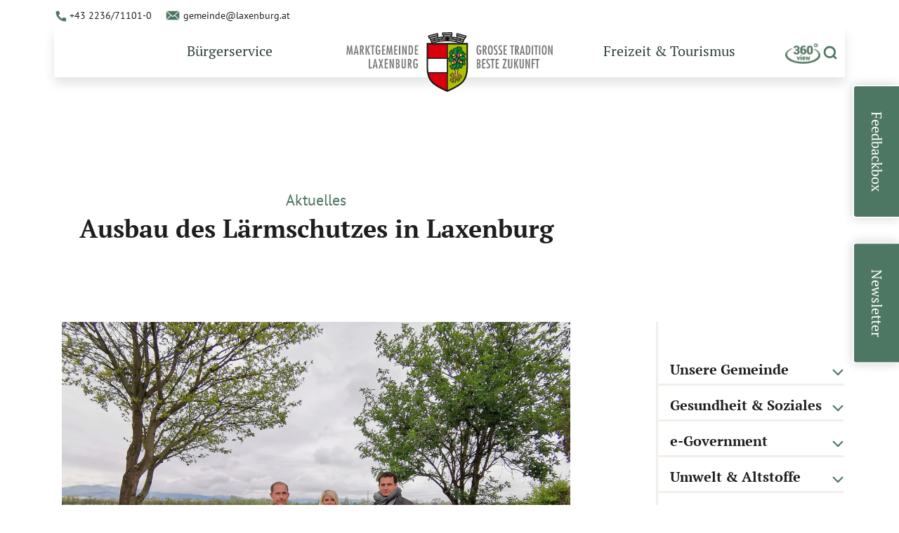

--- FILE ---
content_type: text/html; charset=UTF-8
request_url: https://www.laxenburg.at/aktuelles/ausbau-des-laermschutzes-in-laxenburg/
body_size: 75732
content:
<!DOCTYPE html>
<html lang="de_DE">
<head>
  <meta charset="UTF-8">
  <meta name="viewport" content="width=device-width,initial-scale=1">
  <meta content="IE=edge" http-equiv="x-ua-compatible">
  <meta name='robots' content='index, follow, max-image-preview:large, max-snippet:-1, max-video-preview:-1' />

	<!-- This site is optimized with the Yoast SEO plugin v26.7 - https://yoast.com/wordpress/plugins/seo/ -->
	<title>Ausbau des Lärmschutzes in Laxenburg - Laxenburg</title>
	<link rel="canonical" href="https://www.laxenburg.at/aktuelles/ausbau-des-laermschutzes-in-laxenburg/" />
	<meta property="og:locale" content="de_DE" />
	<meta property="og:type" content="article" />
	<meta property="og:title" content="Ausbau des Lärmschutzes in Laxenburg - Laxenburg" />
	<meta property="og:url" content="https://www.laxenburg.at/aktuelles/ausbau-des-laermschutzes-in-laxenburg/" />
	<meta property="og:site_name" content="Laxenburg" />
	<meta property="article:modified_time" content="2023-12-21T10:07:19+00:00" />
	<meta name="twitter:card" content="summary_large_image" />
	<script type="application/ld+json" class="yoast-schema-graph">{"@context":"https://schema.org","@graph":[{"@type":"WebPage","@id":"https://www.laxenburg.at/aktuelles/ausbau-des-laermschutzes-in-laxenburg/","url":"https://www.laxenburg.at/aktuelles/ausbau-des-laermschutzes-in-laxenburg/","name":"Ausbau des Lärmschutzes in Laxenburg - Laxenburg","isPartOf":{"@id":"https://www.laxenburg.at/#website"},"datePublished":"2022-04-29T07:00:03+00:00","dateModified":"2023-12-21T10:07:19+00:00","breadcrumb":{"@id":"https://www.laxenburg.at/aktuelles/ausbau-des-laermschutzes-in-laxenburg/#breadcrumb"},"inLanguage":"de","potentialAction":[{"@type":"ReadAction","target":["https://www.laxenburg.at/aktuelles/ausbau-des-laermschutzes-in-laxenburg/"]}]},{"@type":"BreadcrumbList","@id":"https://www.laxenburg.at/aktuelles/ausbau-des-laermschutzes-in-laxenburg/#breadcrumb","itemListElement":[{"@type":"ListItem","position":1,"name":"Startseite","item":"https://www.laxenburg.at/"},{"@type":"ListItem","position":2,"name":"Ausbau des Lärmschutzes in Laxenburg"}]},{"@type":"WebSite","@id":"https://www.laxenburg.at/#website","url":"https://www.laxenburg.at/","name":"Laxenburg","description":"","potentialAction":[{"@type":"SearchAction","target":{"@type":"EntryPoint","urlTemplate":"https://www.laxenburg.at/?s={search_term_string}"},"query-input":{"@type":"PropertyValueSpecification","valueRequired":true,"valueName":"search_term_string"}}],"inLanguage":"de"}]}</script>
	<!-- / Yoast SEO plugin. -->



<link rel="alternate" title="oEmbed (JSON)" type="application/json+oembed" href="https://www.laxenburg.at/wp-json/oembed/1.0/embed?url=https%3A%2F%2Fwww.laxenburg.at%2Faktuelles%2Fausbau-des-laermschutzes-in-laxenburg%2F" />
<link rel="alternate" title="oEmbed (XML)" type="text/xml+oembed" href="https://www.laxenburg.at/wp-json/oembed/1.0/embed?url=https%3A%2F%2Fwww.laxenburg.at%2Faktuelles%2Fausbau-des-laermschutzes-in-laxenburg%2F&#038;format=xml" />
<style id='wp-img-auto-sizes-contain-inline-css' type='text/css'>
img:is([sizes=auto i],[sizes^="auto," i]){contain-intrinsic-size:3000px 1500px}
/*# sourceURL=wp-img-auto-sizes-contain-inline-css */
</style>
<style id='classic-theme-styles-inline-css' type='text/css'>
/**
 * These rules are needed for backwards compatibility.
 * They should match the button element rules in the base theme.json file.
 */
.wp-block-button__link {
	color: #ffffff;
	background-color: #32373c;
	border-radius: 9999px; /* 100% causes an oval, but any explicit but really high value retains the pill shape. */

	/* This needs a low specificity so it won't override the rules from the button element if defined in theme.json. */
	box-shadow: none;
	text-decoration: none;

	/* The extra 2px are added to size solids the same as the outline versions.*/
	padding: calc(0.667em + 2px) calc(1.333em + 2px);

	font-size: 1.125em;
}

.wp-block-file__button {
	background: #32373c;
	color: #ffffff;
	text-decoration: none;
}

/*# sourceURL=/wp-includes/css/classic-themes.css */
</style>
<link rel='preload' href='https://www.laxenburg.at/wp-content/plugins/rapidmail-newsletter-software/css/widget.css?ver=6.9' as='style'/>
<link rel='stylesheet' href='https://www.laxenburg.at/wp-content/plugins/rapidmail-newsletter-software/css/widget.css?ver=6.9' type='text/css' id='rapidmail-widget-css'/>
<link rel='preload' href='https://www.laxenburg.at/wp-content/cache/borlabs-cookie/borlabs-cookie_1_de.css?ver=2.3.6-42' as='style'/>
<link rel='stylesheet' href='https://www.laxenburg.at/wp-content/cache/borlabs-cookie/borlabs-cookie_1_de.css?ver=2.3.6-42' type='text/css' id='borlabs-cookie'/>
<script type="text/javascript" src="https://www.laxenburg.at/wp-includes/js/jquery/jquery.js?ver=3.7.1" id="jquery-core-js"></script>
<script type="text/javascript" id="rapidmail-widget-js-js-extra">
/* <![CDATA[ */
var rmwidget = {"msg_an_error_occurred":"Es ist ein Fehler aufgetreten","msg_subscribe_success":"Vielen Dank f\u00fcr Ihre Anmeldung!","spinner_uri":"https://www.laxenburg.at/wp-includes/images/wpspin_light.gif"};
//# sourceURL=rapidmail-widget-js-js-extra
/* ]]> */
</script>
<script type="text/javascript" src="https://www.laxenburg.at/wp-content/plugins/rapidmail-newsletter-software/js/widget.js?ver=6.9" id="rapidmail-widget-js-js"></script>
<script type="text/javascript" id="borlabs-cookie-prioritize-js-extra">
/* <![CDATA[ */
var borlabsCookiePrioritized = {"domain":"www.laxenburg.at","path":"/","version":"1","bots":"1","optInJS":{"statistics":{"google-tag-manager":"[base64]"}}};
//# sourceURL=borlabs-cookie-prioritize-js-extra
/* ]]> */
</script>
<script type="text/javascript" src="https://www.laxenburg.at/wp-content/plugins/borlabs-cookie/assets/javascript/borlabs-cookie-prioritize.min.js?ver=2.3.6" id="borlabs-cookie-prioritize-js"></script>
<link rel="https://api.w.org/" href="https://www.laxenburg.at/wp-json/" /><link rel="alternate" title="JSON" type="application/json" href="https://www.laxenburg.at/wp-json/wp/v2/news/3722" /><link rel="EditURI" type="application/rsd+xml" title="RSD" href="https://www.laxenburg.at/xmlrpc.php?rsd" />
<meta name="generator" content="WordPress 6.9" />
<link rel='shortlink' href='https://www.laxenburg.at/?p=3722' />
<!-- start Simple Custom CSS and JS -->
<style type="text/css">
@media only screen and (max-width: 991px) {
	#scroll-wrapper iframe {
		height: 70vh !important;
	}
}</style>
<!-- end Simple Custom CSS and JS -->
<!-- start Simple Custom CSS and JS -->
<style type="text/css">
/* CSS Code hier einfügen.

Zum Beispiel:
.example {
    color: red;
}

Um dein CSS-Wissen zu prüfen, teste es hier http://www.w3schools.com/css/css_syntax.asp

Kommentarende*/ 

#svg-filter { display: none; }

.ce-events-latest img {
  /*filter: url(#gray);*/
}</style>
<!-- end Simple Custom CSS and JS -->
<!-- start Simple Custom CSS and JS -->
<!-- HTML Code zum Header oder Footer hinzufügen.

Zum Beispiel kannst du den folgenden Code verwenden, um die jQuery-Bibliothek via Google-CDN zu laden:
<script src="https://ajax.googleapis.com/ajax/libs/jquery/3.1.0/jquery.min.js"></script>

oder den Folgenden um die Bootstrap-Bibliothek von MaxCDN zu laden:
<link rel="stylesheet" href="https://maxcdn.bootstrapcdn.com/bootstrap/3.3.7/css/bootstrap.min.css" integrity="sha384-BVYiiSIFeK1dGmJRAkycuHAHRg32OmUcww7on3RYdg4Va+PmSTsz/K68vbdEjh4u" crossorigin="anonymous">

-- Kommentarende --> 
<svg id="svgfilters" aria-hidden="true" style="position: absolute; width: 0; height: 0; overflow: hidden;" version="1.1" xmlns="http://www.w3.org/2000/svg" xmlns:xlink="http://www.w3.org/1999/xlink">
<filter id="gray" x="-10%" y="-10%" width="120%" height="120%" filterUnits="objectBoundingBox" primitiveUnits="userSpaceOnUse" color-interpolation-filters="sRGB">
	<feColorMatrix type="matrix" values=".33 .33 .33 0 0
            .33 .33 .33 0 0
            .33 .33 .33 0 0
            0 0 0 1 0" in="SourceGraphic" result="colormatrix"/>
	<feComponentTransfer in="colormatrix" result="componentTransfer">
    		<feFuncR type="table" tableValues="0"/>
		<feFuncG type="table" tableValues="0"/>
		<feFuncB type="table" tableValues="0"/>
		<feFuncA type="table" tableValues="0 0.4"/>
  	</feComponentTransfer>
	<feBlend mode="color" in="componentTransfer" in2="SourceGraphic" result="blend"/>
</filter>
</svg><!-- end Simple Custom CSS and JS -->
<link rel="icon" href="https://www.laxenburg.at/wp-content/uploads/2025/01/icon-laxenburg-150x150.png" sizes="32x32" />
<link rel="icon" href="https://www.laxenburg.at/wp-content/uploads/2025/01/icon-laxenburg-300x300.png" sizes="192x192" />
<link rel="apple-touch-icon" href="https://www.laxenburg.at/wp-content/uploads/2025/01/icon-laxenburg-300x300.png" />
<meta name="msapplication-TileImage" content="https://www.laxenburg.at/wp-content/uploads/2025/01/icon-laxenburg-300x300.png" />
		<style type="text/css" id="wp-custom-css">
			.news-date {
	padding-left: 9px;
  padding-right: 9px;
}		</style>
		

    <link rel="apple-touch-icon" sizes="180x180" href="https://www.laxenburg.at/wp-content/themes/template/resources/Public/Icons/apple-touch-icon.png">
  <link rel="icon" type="image/png" sizes="32x32" href="https://www.laxenburg.at/wp-content/themes/template/resources/Public/Icons/favicon-32x32.png">
  <link rel="icon" type="image/png" sizes="16x16" href="https://www.laxenburg.at/wp-content/themes/template/resources/Public/Icons/favicon-16x16.png">
  <link rel="manifest" href="https://www.laxenburg.at/wp-content/themes/template/resources/Public/Icons/manifest.json" crossorigin="use-credentials">
  <link rel="mask-icon" href="https://www.laxenburg.at/wp-content/themes/template/resources/Public/Icons/safari-pinned-tab.svg" color="#B91D47">
  <link rel="shortcut icon" href="https://www.laxenburg.at/wp-content/themes/template/resources/Public/Icons/favicon.ico">
  <meta name="msapplication-TileColor" content="#B91D47">
  <meta name="msapplication-config" content="https://www.laxenburg.at/wp-content/themes/template/resources/Public/Icons/browserconfig.xml">
  <meta name="theme-color" content="#FFFFFF">

    <link rel="stylesheet" href="https://unpkg.com/swiper/swiper-bundle.css" />
  <script src="https://unpkg.com/swiper/swiper-bundle.js"></script>

    <script src="https://t9a03792f.emailsys2a.net/form/48/5265/0cb34df53e/embedded.js" async></script>
    <script src="https://ajax.googleapis.com/ajax/libs/jquery/3.6.0/jquery.min.js"></script>

    <style type="text/css">@font-face{font-family:PT Sans;src:local("PT Sans Bold"),local("PTSans-Bold"),url(/wp-content/themes/template/resources/Public/Fonts/PT-Sans/PTSans-Bold.woff2) format("woff2"),url(/wp-content/themes/template/resources/Public/Fonts/PT-Sans/PTSans-Bold.woff) format("woff");font-weight:700;font-style:normal;font-display:swap}@font-face{font-family:PT Sans;src:local("PT Sans Bold Italic"),local("PTSans-BoldItalic"),url(/wp-content/themes/template/resources/Public/Fonts/PT-Sans/PTSans-BoldItalic.woff2) format("woff2"),url(/wp-content/themes/template/resources/Public/Fonts/PT-Sans/PTSans-BoldItalic.woff) format("woff");font-weight:700;font-style:italic;font-display:swap}@font-face{font-family:PT Sans;src:local("PT Sans"),local("PTSans-Regular"),url(/wp-content/themes/template/resources/Public/Fonts/PT-Sans/PTSans-Regular.woff2) format("woff2"),url(/wp-content/themes/template/resources/Public/Fonts/PT-Sans/PTSans-Regular.woff) format("woff");font-weight:400;font-style:normal;font-display:swap}@font-face{font-family:PT Sans;src:local("PT Sans Italic"),local("PTSans-Italic"),url(/wp-content/themes/template/resources/Public/Fonts/PT-Sans/PTSans-Italic.woff2) format("woff2"),url(/wp-content/themes/template/resources/Public/Fonts/PT-Sans/PTSans-Italic.woff) format("woff");font-weight:400;font-style:italic;font-display:swap}@font-face{font-family:"PT Serif";src:local("PT Serif Italic"),local("PTSerif-Italic"),url(/wp-content/themes/template/resources/Public/Fonts/PT-Serif/PTSerif-Italic.woff2) format("woff2"),url(/wp-content/themes/template/resources/Public/Fonts/PT-Serif/PTSerif-Italic.woff) format("woff");font-weight:400;font-style:italic;font-display:swap}@font-face{font-family:"PT Serif";src:local("PT Serif Bold Italic"),local("PTSerif-BoldItalic"),url(/wp-content/themes/template/resources/Public/Fonts/PT-Serif/PTSerif-BoldItalic.woff2) format("woff2"),url(/wp-content/themes/template/resources/Public/Fonts/PT-Serif/PTSerif-BoldItalic.woff) format("woff");font-weight:700;font-style:italic;font-display:swap}@font-face{font-family:"PT Serif";src:local("PT Serif"),local("PTSerif-Regular"),url(/wp-content/themes/template/resources/Public/Fonts/PT-Serif/PTSerif-Regular.woff2) format("woff2"),url(/wp-content/themes/template/resources/Public/Fonts/PT-Serif/PTSerif-Regular.woff) format("woff");font-weight:400;font-style:normal;font-display:swap}@font-face{font-family:"PT Serif";src:local("PT Serif Bold"),local("PTSerif-Bold"),url(/wp-content/themes/template/resources/Public/Fonts/PT-Serif/PTSerif-Bold.woff2) format("woff2"),url(/wp-content/themes/template/resources/Public/Fonts/PT-Serif/PTSerif-Bold.woff) format("woff");font-weight:700;font-style:normal;font-display:swap}*,:after,:before{-webkit-box-sizing:border-box;box-sizing:border-box}html{font-family:sans-serif;line-height:1.15;-webkit-text-size-adjust:100%;-webkit-tap-highlight-color:rgba(0,0,0,0)}article,aside,figcaption,figure,footer,header,hgroup,main,nav,section{display:block}section{width:100%}body{margin:0;font-family:PT Sans,Arial,Noto Sans,"sans-serif",Apple Color Emoji,Segoe UI Emoji,Segoe UI Symbol,Noto Color Emoji;font-size:1rem;font-weight:400;line-height:2;color:#1e1e1e;text-align:left;background-color:#fff}[tabindex="-1"]:focus{outline:0!important}hr{-webkit-box-sizing:content-box;box-sizing:content-box;height:0;overflow:visible}h1,h2,h3,h4,h5,h6{margin-top:0;margin-bottom:1.75rem}p{margin-top:0;margin-bottom:1.5rem}abbr[data-original-title],abbr[title]{text-decoration:underline;-webkit-text-decoration:underline dotted;text-decoration:underline dotted;cursor:help;border-bottom:0;-webkit-text-decoration-skip-ink:none;text-decoration-skip-ink:none}address{font-style:normal;line-height:inherit}address,dl,ol,ul{margin-bottom:1rem}dl,ol,ul{margin-top:0}ol ol,ol ul,ul ol,ul ul{margin-bottom:0}ol ol{list-style-type:lower-alpha}li{margin-bottom:.5rem}li>ol,li>ul{margin-top:.5rem;padding-left:1.5rem}dt{font-weight:700}dd{margin-bottom:.5rem;margin-left:0}blockquote{margin:0 0 1rem}b,strong{font-weight:700}small{font-size:80%}sub,sup{position:relative;font-size:75%;line-height:0;vertical-align:baseline}sub{bottom:-.25em}sup{top:-.5em}a{color:#4e7763;text-decoration:none;background-color:transparent;-webkit-transition:color .15s ease-out;transition:color .15s ease-out;font-weight:inherit}a.focus,a.hover,a:focus,a:hover{color:#365244;text-decoration:none;outline:0}a:not([href]):not([tabindex]){color:inherit;text-decoration:none}a:not([href]):not([tabindex]).focus,a:not([href]):not([tabindex]).hover,a:not([href]):not([tabindex]):focus,a:not([href]):not([tabindex]):hover{color:inherit;text-decoration:none;outline:0}code,kbd,pre,samp{font-family:SFMono-Regular,Menlo,Monaco,Consolas,Liberation Mono,Courier New,monospace;font-size:1em}pre{margin-top:0;margin-bottom:1rem;overflow:auto}figure{margin:0 0 1rem}img{border-style:none}img,svg{vertical-align:middle}svg{overflow:hidden}table{border-collapse:collapse}caption{padding-top:.75rem;padding-bottom:.75rem;color:#7c7c7c;text-align:left;caption-side:bottom}th{text-align:inherit}label{display:inline-block;margin-bottom:.5rem}button{border-radius:0}button:focus{outline:1px dotted;outline:5px auto -webkit-focus-ring-color}button,input,optgroup,select,textarea{margin:0;font-family:inherit;font-size:inherit;line-height:inherit}button,input{overflow:visible}button,select{text-transform:none}select{word-wrap:normal}[type=button],[type=reset],[type=submit],button{-webkit-appearance:button}[type=button]:not(:disabled),[type=reset]:not(:disabled),[type=submit]:not(:disabled),button:not(:disabled){cursor:pointer}[type=button]::-moz-focus-inner,[type=reset]::-moz-focus-inner,[type=submit]::-moz-focus-inner,button::-moz-focus-inner{padding:0;border-style:none}input[type=checkbox],input[type=radio]{-webkit-box-sizing:border-box;box-sizing:border-box;padding:0}input[type=date],input[type=datetime-local],input[type=month],input[type=time]{-webkit-appearance:listbox}textarea{overflow:auto;resize:vertical}fieldset{min-width:0;padding:0;margin:0;border:0}legend{display:block;width:100%;max-width:100%;padding:0;margin-bottom:.5rem;font-size:1.5rem;line-height:inherit;color:inherit;white-space:normal}progress{vertical-align:baseline}[type=number]::-webkit-inner-spin-button,[type=number]::-webkit-outer-spin-button{height:auto}[type=search]{outline-offset:-.125rem;-webkit-appearance:none}[type=search]::-webkit-search-decoration{-webkit-appearance:none}::-webkit-file-upload-button{font:inherit;-webkit-appearance:button}output{display:inline-block}summary{display:list-item;cursor:pointer}template{display:none}[hidden]{display:none!important}.container,.container-fluid{width:100%;padding-left:9px;padding-right:9px;margin-left:auto;margin-right:auto}.row{display:-webkit-box;display:-ms-flexbox;display:flex;-ms-flex-preferred-size:100%;flex-basis:100%;-ms-flex-wrap:wrap;flex-wrap:wrap;margin-left:-9px;margin-right:-9px}.no-gutters{margin-right:0;margin-left:0}.no-gutters>.col,.no-gutters>[class*=col-]{padding-right:0;padding-left:0}.col,.col-1,.col-2,.col-3,.col-4,.col-5,.col-6,.col-7,.col-8,.col-9,.col-10,.col-11,.col-12,.col-auto,.col-hd,.col-hd-1,.col-hd-2,.col-hd-3,.col-hd-4,.col-hd-5,.col-hd-6,.col-hd-7,.col-hd-8,.col-hd-9,.col-hd-10,.col-hd-11,.col-hd-12,.col-hd-auto,.col-lg,.col-lg-1,.col-lg-2,.col-lg-3,.col-lg-4,.col-lg-5,.col-lg-6,.col-lg-7,.col-lg-8,.col-lg-9,.col-lg-10,.col-lg-11,.col-lg-12,.col-lg-auto,.col-md,.col-md-1,.col-md-2,.col-md-3,.col-md-4,.col-md-5,.col-md-6,.col-md-7,.col-md-8,.col-md-9,.col-md-10,.col-md-11,.col-md-12,.col-md-auto,.col-sm,.col-sm-1,.col-sm-2,.col-sm-3,.col-sm-4,.col-sm-5,.col-sm-6,.col-sm-7,.col-sm-8,.col-sm-9,.col-sm-10,.col-sm-11,.col-sm-12,.col-sm-auto,.col-xl,.col-xl-1,.col-xl-2,.col-xl-3,.col-xl-4,.col-xl-5,.col-xl-6,.col-xl-7,.col-xl-8,.col-xl-9,.col-xl-10,.col-xl-11,.col-xl-12,.col-xl-auto{width:100%;padding-right:9px;padding-left:9px}.col{-ms-flex-preferred-size:0;flex-basis:0;-webkit-box-flex:1;-ms-flex-positive:1;flex-grow:1;max-width:100%}.col-auto{-ms-flex:0 0 auto;flex:0 0 auto;width:auto;max-width:100%}.col-1,.col-auto{-webkit-box-flex:0}.col-1{-ms-flex:0 0 8.33333%;flex:0 0 8.33333%;max-width:8.33333%}.col-2{-ms-flex:0 0 16.66667%;flex:0 0 16.66667%;max-width:16.66667%}.col-2,.col-3{-webkit-box-flex:0}.col-3{-ms-flex:0 0 25%;flex:0 0 25%;max-width:25%}.col-4{-ms-flex:0 0 33.33333%;flex:0 0 33.33333%;max-width:33.33333%}.col-4,.col-5{-webkit-box-flex:0}.col-5{-ms-flex:0 0 41.66667%;flex:0 0 41.66667%;max-width:41.66667%}.col-6{-ms-flex:0 0 50%;flex:0 0 50%;max-width:50%}.col-6,.col-7{-webkit-box-flex:0}.col-7{-ms-flex:0 0 58.33333%;flex:0 0 58.33333%;max-width:58.33333%}.col-8{-ms-flex:0 0 66.66667%;flex:0 0 66.66667%;max-width:66.66667%}.col-8,.col-9{-webkit-box-flex:0}.col-9{-ms-flex:0 0 75%;flex:0 0 75%;max-width:75%}.col-10{-ms-flex:0 0 83.33333%;flex:0 0 83.33333%;max-width:83.33333%}.col-10,.col-11{-webkit-box-flex:0}.col-11{-ms-flex:0 0 91.66667%;flex:0 0 91.66667%;max-width:91.66667%}.col-12{-webkit-box-flex:0;-ms-flex:0 0 100%;flex:0 0 100%;max-width:100%}.order-first{-webkit-box-ordinal-group:0;-ms-flex-order:-1;order:-1}.order-last{-webkit-box-ordinal-group:14;-ms-flex-order:13;order:13}.order-0{-webkit-box-ordinal-group:1;-ms-flex-order:0;order:0}.order-1{-webkit-box-ordinal-group:2;-ms-flex-order:1;order:1}.order-2{-webkit-box-ordinal-group:3;-ms-flex-order:2;order:2}.order-3{-webkit-box-ordinal-group:4;-ms-flex-order:3;order:3}.order-4{-webkit-box-ordinal-group:5;-ms-flex-order:4;order:4}.order-5{-webkit-box-ordinal-group:6;-ms-flex-order:5;order:5}.order-6{-webkit-box-ordinal-group:7;-ms-flex-order:6;order:6}.order-7{-webkit-box-ordinal-group:8;-ms-flex-order:7;order:7}.order-8{-webkit-box-ordinal-group:9;-ms-flex-order:8;order:8}.order-9{-webkit-box-ordinal-group:10;-ms-flex-order:9;order:9}.order-10{-webkit-box-ordinal-group:11;-ms-flex-order:10;order:10}.order-11{-webkit-box-ordinal-group:12;-ms-flex-order:11;order:11}.order-12{-webkit-box-ordinal-group:13;-ms-flex-order:12;order:12}.offset-1{margin-left:8.33333%}.offset-2{margin-left:16.66667%}.offset-3{margin-left:25%}.offset-4{margin-left:33.33333%}.offset-5{margin-left:41.66667%}.offset-6{margin-left:50%}.offset-7{margin-left:58.33333%}.offset-8{margin-left:66.66667%}.offset-9{margin-left:75%}.offset-10{margin-left:83.33333%}.offset-11{margin-left:91.66667%}.fade-enter,.fade-leave-to{opacity:0}.fade-enter-active,.fade-leave-active{-webkit-transition:opacity .5s;transition:opacity .5s}.el-fade-in-enter-active,.el-fade-in-leave-active{-webkit-transition:opacity .3s ease-out,visibility .3s ease-out;transition:opacity .3s ease-out,visibility .3s ease-out}.el-fade-in-enter,.el-fade-in-leave-active{opacity:0}.collapse-transition{-webkit-transition:height .3s ease-out,padding-top .3s ease-out,padding-bottom .3s ease-out;transition:height .3s ease-out,padding-top .3s ease-out,padding-bottom .3s ease-out}.horizontal-collapse-transition{-webkit-transition:width .3s ease-out,padding-left .3s ease-out,padding-right .3s ease-out;transition:width .3s ease-out,padding-left .3s ease-out,padding-right .3s ease-out}.el-list-enter,.el-list-leave-active{-webkit-transform:translateY(-1.875rem);transform:translateY(-1.875rem)}.arrange-item{-webkit-transition:opacity .3s ease-out,-webkit-transform .3s ease-out;transition:opacity .3s ease-out,-webkit-transform .3s ease-out;transition:transform .3s ease-out,opacity .3s ease-out;transition:transform .3s ease-out,opacity .3s ease-out,-webkit-transform .3s ease-out}.arrange-enter{-webkit-transform:scale(.5) translateY(-5rem);transform:scale(.5) translateY(-5rem);opacity:0}.arrange-leave-active{position:absolute}.arrange-leave-to{-webkit-transform:scale(.25) translateY(-2rem);transform:scale(.25) translateY(-2rem);opacity:0}.h1,.h2,.h3,.h4,.h5,.h6,h1,h2,h3,h4,h5,h6{color:#1e1e1e;font-family:"PT Serif",Arial,Noto Sans,"sans-serif",Apple Color Emoji,Segoe UI Emoji,Segoe UI Symbol,Noto Color Emoji;font-weight:700;line-height:1.2;margin-bottom:1.75rem}.h1 a,.h2 a,.h3 a,.h4 a,.h5 a,.h6 a,h1 a,h2 a,h3 a,h4 a,h5 a,h6 a{color:inherit;font-weight:inherit}.h1 a.focus,.h1 a.hover,.h1 a:focus,.h1 a:hover,.h2 a.focus,.h2 a.hover,.h2 a:focus,.h2 a:hover,.h3 a.focus,.h3 a.hover,.h3 a:focus,.h3 a:hover,.h4 a.focus,.h4 a.hover,.h4 a:focus,.h4 a:hover,.h5 a.focus,.h5 a.hover,.h5 a:focus,.h5 a:hover,.h6 a.focus,.h6 a.hover,.h6 a:focus,.h6 a:hover,h1 a.focus,h1 a.hover,h1 a:focus,h1 a:hover,h2 a.focus,h2 a.hover,h2 a:focus,h2 a:hover,h3 a.focus,h3 a.hover,h3 a:focus,h3 a:hover,h4 a.focus,h4 a.hover,h4 a:focus,h4 a:hover,h5 a.focus,h5 a.hover,h5 a:focus,h5 a:hover,h6 a.focus,h6 a.hover,h6 a:focus,h6 a:hover{color:#4e7763}.h1,h1{font-size:2rem}.h2,h2{font-size:1.625rem}.h3,h3{font-size:1.375rem}.h4,h4{font-size:1.25rem}.h5,h5{font-size:1rem}.h6,h6{font-size:.875rem}.display-1{color:inherit;font-size:4rem;font-weight:400;line-height:1.2;text-transform:uppercase;margin-bottom:1.5rem}.lead{font-size:1.125rem;line-height:1.7;margin-bottom:3rem}.lead,.small,small{color:inherit;text-transform:none}.small,small{font-size:.875rem;line-height:1.85;margin-bottom:1.5rem}.tag{display:inline-block;position:relative;z-index:1;color:inherit;font-size:1rem;line-height:1.2;text-transform:uppercase;background-color:transparent;padding:0;margin-bottom:1rem}.tag+.tag{margin-left:.5rem}hr{border:0;border-top:.1875rem solid #f2eee9;margin-top:3.75rem;margin-bottom:3.75rem;width:auto}.ge-background-container hr{border-color:#fff}.list-inline,.list-unstyled{list-style:none;padding-left:0}.list-inline li:last-child,.list-unstyled li:last-child{margin-bottom:0!important}.list-inline-item{display:inline-block}.list-inline-item:not(:last-child){margin-right:.5rem}ul:not(.list-unstyled):not(.list-inline){list-style:none;padding-left:0;margin-bottom:2rem}ul:not(.list-unstyled):not(.list-inline)>li{font-size:1rem;line-height:1.5;margin:0 0 .5rem;padding:0 0 0 2rem;position:relative}ul:not(.list-unstyled):not(.list-inline)>li:before{background:transparent url("data:image/svg+xml;charset=utf-8,%3Csvg xmlns='http://www.w3.org/2000/svg' viewBox='0 0 16 16'%3E%3Cpath fill='%231E1E1E' d='M4 7.5h8v1H4z'/%3E%3C/svg%3E") 50% no-repeat;background-size:.75rem;content:"";height:.75rem;left:1rem;position:absolute;top:.375rem;width:.75rem}ul:not(.list-unstyled):not(.list-inline) li.cke_panel_listItem:before{content:none}.btn{display:inline-block;font-weight:700;letter-spacing:normal;text-align:center;text-transform:uppercase;vertical-align:middle;-webkit-user-select:none;-moz-user-select:none;-ms-user-select:none;user-select:none;background-color:transparent;border:1px solid transparent;font-size:1rem;line-height:1.5;padding:.75rem 1rem;border-radius:8px;-webkit-transition:color .15s ease-out,background-color .15s ease-out,border-color .15s ease-out,opacity .15s ease-out,-webkit-box-shadow .15s ease-out;transition:color .15s ease-out,background-color .15s ease-out,border-color .15s ease-out,opacity .15s ease-out,-webkit-box-shadow .15s ease-out;transition:color .15s ease-out,background-color .15s ease-out,border-color .15s ease-out,box-shadow .15s ease-out,opacity .15s ease-out;transition:color .15s ease-out,background-color .15s ease-out,border-color .15s ease-out,box-shadow .15s ease-out,opacity .15s ease-out,-webkit-box-shadow .15s ease-out}.btn,.btn.hover,.btn:hover{color:#1e1e1e;text-decoration:none}.btn.focus,.btn:focus{outline:0;-webkit-box-shadow:0 0 0 0 transparent;box-shadow:0 0 0 0 transparent}.btn.disabled,.btn:disabled{-webkit-box-shadow:none;box-shadow:none;opacity:.25;pointer-events:none}.btn:not(:disabled):not(.disabled).active,.btn:not(:disabled):not(.disabled):active{-webkit-box-shadow:0 transparent;box-shadow:0 transparent}.btn:not(:disabled):not(.disabled).active.focus,.btn:not(:disabled):not(.disabled).active:focus,.btn:not(:disabled):not(.disabled):active.focus,.btn:not(:disabled):not(.disabled):active:focus{-webkit-box-shadow:0 0 0 0 transparent,0 transparent;box-shadow:0 0 0 0 transparent,0 transparent}a.btn.disabled,fieldset:disabled a.btn{pointer-events:none}.btn-sm{font-size:.875rem;line-height:1.2;padding:.25rem .75rem}.btn-lg,.btn-sm{border-radius:8px}.btn-lg{font-size:1.125rem;line-height:1.7;padding:1.25rem}.btn-primary{color:#fff;background-color:#4e7763;border-color:#4e7763}.btn-primary.focus,.btn-primary.hover,.btn-primary:focus,.btn-primary:hover{color:#fff;background-color:#365244;border-color:#365244}.btn-primary.focus,.btn-primary:focus{-webkit-box-shadow:0 0 0 0 rgba(99,135,118,.5);box-shadow:0 0 0 0 rgba(99,135,118,.5)}.btn-secondary{color:#1e1e1e;background-color:#f2eee9;border-color:#f2eee9}.btn-secondary.focus,.btn-secondary.hover,.btn-secondary:focus,.btn-secondary:hover{color:#1e1e1e;background-color:#dbd0c3;border-color:#dbd0c3}.btn-secondary.focus,.btn-secondary:focus{-webkit-box-shadow:0 0 0 0 rgba(217,213,209,.5);box-shadow:0 0 0 0 rgba(217,213,209,.5)}.btn-success{color:#fff;background-color:#548000;border-color:#548000}.btn-success.focus,.btn-success.hover,.btn-success:focus,.btn-success:hover{color:#fff;background-color:#2c4300;border-color:#2c4300}.btn-success.focus,.btn-success:focus{-webkit-box-shadow:0 0 0 0 rgba(105,143,31,.5);box-shadow:0 0 0 0 rgba(105,143,31,.5)}.btn-danger{color:#fff;background-color:#f40000;border-color:#f40000}.btn-danger.focus,.btn-danger.hover,.btn-danger:focus,.btn-danger:hover{color:#fff;background-color:#b70000;border-color:#b70000}.btn-danger.focus,.btn-danger:focus{-webkit-box-shadow:0 0 0 0 rgba(245,31,31,.5);box-shadow:0 0 0 0 rgba(245,31,31,.5)}.btn-outline-primary{color:#4e7763;background-color:#fff;border-color:#4e7763}.btn-outline-primary.focus,.btn-outline-primary.hover,.btn-outline-primary:focus,.btn-outline-primary:hover{color:#fff;background-color:#365244;border-color:#365244}.btn-outline-primary.focus,.btn-outline-primary:focus{-webkit-box-shadow:0 0 0 0 rgba(78,119,99,.5);box-shadow:0 0 0 0 rgba(78,119,99,.5)}.btn-outline-secondary{color:#f2eee9;background-color:#fff;border-color:#f2eee9}.btn-outline-secondary.focus,.btn-outline-secondary.hover,.btn-outline-secondary:focus,.btn-outline-secondary:hover{color:#1e1e1e;background-color:#dbd0c3;border-color:#dbd0c3}.btn-outline-secondary.focus,.btn-outline-secondary:focus{-webkit-box-shadow:0 0 0 0 rgba(242,238,233,.5);box-shadow:0 0 0 0 rgba(242,238,233,.5)}.btn-outline-success{color:#548000;background-color:#fff;border-color:#548000}.btn-outline-success.focus,.btn-outline-success.hover,.btn-outline-success:focus,.btn-outline-success:hover{color:#fff;background-color:#2c4300;border-color:#2c4300}.btn-outline-success.focus,.btn-outline-success:focus{-webkit-box-shadow:0 0 0 0 rgba(84,128,0,.5);box-shadow:0 0 0 0 rgba(84,128,0,.5)}.btn-outline-danger{color:#f40000;background-color:#fff;border-color:#f40000}.btn-outline-danger.focus,.btn-outline-danger.hover,.btn-outline-danger:focus,.btn-outline-danger:hover{color:#fff;background-color:#b70000;border-color:#b70000}.btn-outline-danger.focus,.btn-outline-danger:focus{-webkit-box-shadow:0 0 0 0 rgba(244,0,0,.5);box-shadow:0 0 0 0 rgba(244,0,0,.5)}.btn-link{font-weight:400;color:#4e7763;text-decoration:none}.btn-link.hover,.btn-link:hover{color:#365244;text-decoration:none}.btn-link.focus,.btn-link:focus{text-decoration:none;-webkit-box-shadow:none;box-shadow:none}.btn-link.disabled,.btn-link:disabled{color:#aeaeae;pointer-events:none}.btn-circle{border-radius:50%;height:2.5rem;width:2.5rem;padding:0;display:-webkit-box;display:-ms-flexbox;display:flex;-webkit-box-align:center;-ms-flex-align:center;align-items:center;-webkit-box-pack:center;-ms-flex-pack:center;justify-content:center}.btn-circle-sm{font-size:.875rem;height:1.25rem;line-height:1.25rem;width:1.25rem}.btn-circle-lg{font-size:1.125rem;height:3.75rem;line-height:3.75rem;width:3.75rem}.btn-icon{-webkit-box-align:center;-ms-flex-align:center;align-items:center;background:0 0;border:none;display:-webkit-box;display:-ms-flexbox;display:flex;height:auto;-webkit-box-pack:center;-ms-flex-pack:center;justify-content:center;margin-bottom:0;min-width:0;padding:0}.btn-block{display:block;width:100%}.btn-block+.btn-block{margin-top:.5rem}.btn-loading{position:relative;-webkit-transition:color .15s ease-out,background-color .15s ease-out,border-color .15s ease-out,opacity .15s ease-out,padding-left .15s ease-in-out,-webkit-box-shadow .15s ease-out;transition:color .15s ease-out,background-color .15s ease-out,border-color .15s ease-out,opacity .15s ease-out,padding-left .15s ease-in-out,-webkit-box-shadow .15s ease-out;transition:color .15s ease-out,background-color .15s ease-out,border-color .15s ease-out,box-shadow .15s ease-out,opacity .15s ease-out,padding-left .15s ease-in-out;transition:color .15s ease-out,background-color .15s ease-out,border-color .15s ease-out,box-shadow .15s ease-out,opacity .15s ease-out,padding-left .15s ease-in-out,-webkit-box-shadow .15s ease-out}.btn-loading .spinner-loader-sm{border-color:currentColor transparent currentColor currentColor;left:1rem;top:calc(50% - .5rem)}.btn-loading.loading{padding-left:3rem}input[type=button].btn-block,input[type=reset].btn-block,input[type=submit].btn-block{width:100%}.align-baseline{vertical-align:baseline!important}.align-top{vertical-align:top!important}.align-middle{vertical-align:middle!important}.align-bottom{vertical-align:bottom!important}.align-text-bottom{vertical-align:text-bottom!important}.align-text-top{vertical-align:text-top!important}.close{color:#000;font-size:1.5rem;font-weight:700;line-height:1;text-shadow:0 1px 0 #fff;float:right;opacity:.5}.close.hover,.close:hover{color:#000;text-decoration:none}.close:not(:disabled):not(.disabled).focus,.close:not(:disabled):not(.disabled).hover,.close:not(:disabled):not(.disabled):focus,.close:not(:disabled):not(.disabled):hover{opacity:.75}button.close{-webkit-appearance:none;-moz-appearance:none;appearance:none;background-color:transparent;padding:0;border:0}a.close.disabled{pointer-events:none}.d-none{display:none!important}.d-inline{display:inline!important}.d-inline-block{display:inline-block!important}.d-block{display:block!important}.d-table{display:table!important}.d-table-row{display:table-row!important}.d-table-cell{display:table-cell!important}.d-flex{display:-webkit-box!important;display:-ms-flexbox!important;display:flex!important}.d-inline-flex{display:-webkit-inline-box!important;display:-ms-inline-flexbox!important;display:inline-flex!important}.embed-responsive{display:block;width:100%;position:relative;padding:0;overflow:hidden}.embed-responsive:before{content:"";display:block}.embed-responsive .embed-responsive-item,.embed-responsive embed,.embed-responsive iframe,.embed-responsive object,.embed-responsive video{width:100%;height:100%;position:absolute;top:0;bottom:0;left:0;border:0}.embed-responsive-21by9:before{padding-top:42.85714%}.embed-responsive-16by9:before{padding-top:56.25%}.embed-responsive-4by3:before{padding-top:75%}.embed-responsive-1by1:before{padding-top:100%}.figure-img{line-height:1;margin-bottom:.5rem}.figure-caption{color:#7c7c7c;font-size:.875rem;font-weight:400}.flex-row{-webkit-box-orient:horizontal!important;-ms-flex-direction:row!important;flex-direction:row!important}.flex-column,.flex-row{-webkit-box-direction:normal!important}.flex-column{-webkit-box-orient:vertical!important;-ms-flex-direction:column!important;flex-direction:column!important}.flex-row-reverse{-webkit-box-orient:horizontal!important;-ms-flex-direction:row-reverse!important;flex-direction:row-reverse!important}.flex-column-reverse,.flex-row-reverse{-webkit-box-direction:reverse!important}.flex-column-reverse{-webkit-box-orient:vertical!important;-ms-flex-direction:column-reverse!important;flex-direction:column-reverse!important}.flex-wrap{-ms-flex-wrap:wrap!important;flex-wrap:wrap!important}.flex-nowrap{-ms-flex-wrap:nowrap!important;flex-wrap:nowrap!important}.flex-wrap-reverse{-ms-flex-wrap:wrap-reverse!important;flex-wrap:wrap-reverse!important}.flex-fill{-webkit-box-flex:1!important;-ms-flex:1 1 auto!important;flex:1 1 auto!important}.flex-grow-0{-webkit-box-flex:0!important;-ms-flex-positive:0!important;flex-grow:0!important}.flex-grow-1{-webkit-box-flex:1!important;-ms-flex-positive:1!important;flex-grow:1!important}.flex-shrink-0{-ms-flex-negative:0!important;flex-shrink:0!important}.flex-shrink-1{-ms-flex-negative:1!important;flex-shrink:1!important}.justify-content-start{-webkit-box-pack:start!important;-ms-flex-pack:start!important;justify-content:flex-start!important}.justify-content-end{-webkit-box-pack:end!important;-ms-flex-pack:end!important;justify-content:flex-end!important}.justify-content-center{-webkit-box-pack:center!important;-ms-flex-pack:center!important;justify-content:center!important}.justify-content-between{-webkit-box-pack:justify!important;-ms-flex-pack:justify!important;justify-content:space-between!important}.justify-content-around{-ms-flex-pack:distribute!important;justify-content:space-around!important}.align-items-start{-webkit-box-align:start!important;-ms-flex-align:start!important;align-items:flex-start!important}.align-items-end{-webkit-box-align:end!important;-ms-flex-align:end!important;align-items:flex-end!important}.align-items-center{-webkit-box-align:center!important;-ms-flex-align:center!important;align-items:center!important}.align-items-baseline{-webkit-box-align:baseline!important;-ms-flex-align:baseline!important;align-items:baseline!important}.align-items-stretch{-webkit-box-align:stretch!important;-ms-flex-align:stretch!important;align-items:stretch!important}.align-content-start{-ms-flex-line-pack:start!important;align-content:flex-start!important}.align-content-end{-ms-flex-line-pack:end!important;align-content:flex-end!important}.align-content-center{-ms-flex-line-pack:center!important;align-content:center!important}.align-content-between{-ms-flex-line-pack:justify!important;align-content:space-between!important}.align-content-around{-ms-flex-line-pack:distribute!important;align-content:space-around!important}.align-content-stretch{-ms-flex-line-pack:stretch!important;align-content:stretch!important}.align-self-auto{-ms-flex-item-align:auto!important;align-self:auto!important}.align-self-start{-ms-flex-item-align:start!important;align-self:flex-start!important}.align-self-end{-ms-flex-item-align:end!important;align-self:flex-end!important}.align-self-center{-ms-flex-item-align:center!important;align-self:center!important}.align-self-baseline{-ms-flex-item-align:baseline!important;align-self:baseline!important}.align-self-stretch{-ms-flex-item-align:stretch!important;align-self:stretch!important}.float-left{float:left!important}.float-right{float:right!important}.float-none{float:none!important}.icon{display:inline-block;width:1em;height:1em;fill:currentColor;vertical-align:middle}.img-fluid,.img-full-width{max-width:100%;min-height:1px;height:auto}.img-full-width{display:block;width:100%}.rounded-circle{border-radius:50%}.zoom-picture-hover{display:block}.zoom-picture-hover .picture{display:block;max-width:100%;overflow:hidden}.zoom-picture-hover .picture img{max-width:100%;height:auto;-webkit-transition:-webkit-transform .3s ease-out;transition:-webkit-transform .3s ease-out;transition:transform .3s ease-out;transition:transform .3s ease-out,-webkit-transform .3s ease-out}.zoom-picture-hover.hover .picture img,.zoom-picture-hover:hover .picture img{-webkit-transform:scale(1.1);transform:scale(1.1)}.link-wrapper,.link-wrapper.active,.link-wrapper.active>.link-wrapper,.link-wrapper.focus,.link-wrapper.hover,.link-wrapper:active,.link-wrapper:focus,.link-wrapper:hover{color:inherit}.stretched-link:after{content:"";position:absolute;top:0;bottom:0;left:0;right:0;background-color:transparent;pointer-events:auto;z-index:1}.link-hover-underlined{position:relative;text-decoration:none}.link-hover-underlined:after{content:"";height:1px;position:absolute;bottom:0;left:50%;right:50%;background:currentColor;opacity:0;-webkit-transition:left .4s ease-out,right .4s ease-out,opacity .4s ease-out;transition:left .4s ease-out,right .4s ease-out,opacity .4s ease-out}.link-hover-underlined.hover:after,.link-hover-underlined:hover:after{left:0;right:0;opacity:1}.link-hover-underlined.active,.link-hover-underlined.active>.link-hover-underlined,.link-hover-underlined.focus,.link-hover-underlined.hover,.link-hover-underlined:active,.link-hover-underlined:focus,.link-hover-underlined:hover{text-decoration:none}.link-with-arrow{position:relative;color:#4e7763;font-size:1rem;font-weight:400;padding:0 1.75rem 0 0}.link-with-arrow:after,.link-with-arrow:before{content:"";width:1.25em;height:1.25em;position:absolute;top:50%;left:auto;right:0;background-size:cover;background-position:50%;background-repeat:no-repeat;-webkit-transform:translateY(-50%);transform:translateY(-50%);-webkit-transition:-webkit-transform .15s ease-out;transition:-webkit-transform .15s ease-out;transition:transform .15s ease-out;transition:transform .15s ease-out,-webkit-transform .15s ease-out}.link-with-arrow:before{background-image:url("data:image/svg+xml;charset=utf-8,%3Csvg xmlns='http://www.w3.org/2000/svg' viewBox='0 0 16 16'%3E%3Cpath fill='%234E7763' d='M3.37 13.74L9.09 8 3.37 2.26 5.13.5l7.5 7.5-7.5 7.5z'/%3E%3C/svg%3E")}.link-with-arrow:after{background-image:url("data:image/svg+xml;charset=utf-8,%3Csvg xmlns='http://www.w3.org/2000/svg' viewBox='0 0 16 16'%3E%3Cpath fill='%232F4339' d='M3.37 13.74L9.09 8 3.37 2.26 5.13.5l7.5 7.5-7.5 7.5z'/%3E%3C/svg%3E");opacity:0}.link-with-arrow[target=_blank]:before{background-image:url("data:image/svg+xml;charset=utf-8,%3Csvg xmlns='http://www.w3.org/2000/svg' viewBox='0 0 16 16'%3E%3Cpath fill='%234E7763' d='M.5.5v15h15v-3.75h-1.88v1.87H2.38V2.38h1.87V.5zM8 .5l2.81 2.81L6.12 8 8 9.88l4.69-4.69L15.5 8V.5z'/%3E%3C/svg%3E")}.link-with-arrow[target=_blank]:after{background-image:url("data:image/svg+xml;charset=utf-8,%3Csvg xmlns='http://www.w3.org/2000/svg' viewBox='0 0 16 16'%3E%3Cpath fill='%232F4339' d='M.5.5v15h15v-3.75h-1.88v1.87H2.38V2.38h1.87V.5zM8 .5l2.81 2.81L6.12 8 8 9.88l4.69-4.69L15.5 8V.5z'/%3E%3C/svg%3E")}.link-with-arrow:not(:disabled).focus,.link-with-arrow:not(:disabled).hover,.link-with-arrow:not(:disabled):focus,.link-with-arrow:not(:disabled):hover{color:#2f4339}.link-with-arrow:not(:disabled).focus:after,.link-with-arrow:not(:disabled).focus:before,.link-with-arrow:not(:disabled).hover:after,.link-with-arrow:not(:disabled).hover:before,.link-with-arrow:not(:disabled):focus:after,.link-with-arrow:not(:disabled):focus:before,.link-with-arrow:not(:disabled):hover:after,.link-with-arrow:not(:disabled):hover:before{-webkit-transform:translate(.25rem,-50%);transform:translate(.25rem,-50%)}.link-with-arrow:not(:disabled).focus:before,.link-with-arrow:not(:disabled).hover:before,.link-with-arrow:not(:disabled):focus:before,.link-with-arrow:not(:disabled):hover:before{opacity:0}.link-with-arrow:not(:disabled).focus:after,.link-with-arrow:not(:disabled).hover:after,.link-with-arrow:not(:disabled):focus:after,.link-with-arrow:not(:disabled):hover:after{opacity:1}.overflow-auto{overflow:auto!important}.overflow-hidden{overflow:hidden!important}.position-static{position:static!important}.position-relative{position:relative!important}.position-absolute{position:absolute!important}.position-fixed{position:fixed!important}.position-sticky{position:sticky!important}.fixed-top{top:0}.fixed-bottom,.fixed-top{position:fixed;left:0;right:0;z-index:1900}.fixed-bottom{bottom:0}.m-0{margin:0!important}.mt-0,.my-0{margin-top:0!important}.mr-0,.mx-0{margin-right:0!important}.mb-0,.my-0{margin-bottom:0!important}.ml-0,.mx-0{margin-left:0!important}.m-half{margin:.5rem!important}.mt-half,.my-half{margin-top:.5rem!important}.mr-half,.mx-half{margin-right:.5rem!important}.mb-half,.my-half{margin-bottom:.5rem!important}.ml-half,.mx-half{margin-left:.5rem!important}.m-1{margin:1rem!important}.mt-1,.my-1{margin-top:1rem!important}.mr-1,.mx-1{margin-right:1rem!important}.mb-1,.my-1{margin-bottom:1rem!important}.ml-1,.mx-1{margin-left:1rem!important}.m-1-half{margin:1.5rem!important}.mt-1-half,.my-1-half{margin-top:1.5rem!important}.mr-1-half,.mx-1-half{margin-right:1.5rem!important}.mb-1-half,.my-1-half{margin-bottom:1.5rem!important}.ml-1-half,.mx-1-half{margin-left:1.5rem!important}.m-2{margin:2rem!important}.mt-2,.my-2{margin-top:2rem!important}.mr-2,.mx-2{margin-right:2rem!important}.mb-2,.my-2{margin-bottom:2rem!important}.ml-2,.mx-2{margin-left:2rem!important}.m-2-half{margin:2.5rem!important}.mt-2-half,.my-2-half{margin-top:2.5rem!important}.mr-2-half,.mx-2-half{margin-right:2.5rem!important}.mb-2-half,.my-2-half{margin-bottom:2.5rem!important}.ml-2-half,.mx-2-half{margin-left:2.5rem!important}.m-3{margin:3rem!important}.mt-3,.my-3{margin-top:3rem!important}.mr-3,.mx-3{margin-right:3rem!important}.mb-3,.my-3{margin-bottom:3rem!important}.ml-3,.mx-3{margin-left:3rem!important}.m-3-half{margin:3.5rem!important}.mt-3-half,.my-3-half{margin-top:3.5rem!important}.mr-3-half,.mx-3-half{margin-right:3.5rem!important}.mb-3-half,.my-3-half{margin-bottom:3.5rem!important}.ml-3-half,.mx-3-half{margin-left:3.5rem!important}.m-4{margin:4rem!important}.mt-4,.my-4{margin-top:4rem!important}.mr-4,.mx-4{margin-right:4rem!important}.mb-4,.my-4{margin-bottom:4rem!important}.ml-4,.mx-4{margin-left:4rem!important}.p-0{padding:0!important}.pt-0,.py-0{padding-top:0!important}.pr-0,.px-0{padding-right:0!important}.pb-0,.py-0{padding-bottom:0!important}.pl-0,.px-0{padding-left:0!important}.p-half{padding:.5rem!important}.pt-half,.py-half{padding-top:.5rem!important}.pr-half,.px-half{padding-right:.5rem!important}.pb-half,.py-half{padding-bottom:.5rem!important}.pl-half,.px-half{padding-left:.5rem!important}.p-1{padding:1rem!important}.pt-1,.py-1{padding-top:1rem!important}.pr-1,.px-1{padding-right:1rem!important}.pb-1,.py-1{padding-bottom:1rem!important}.pl-1,.px-1{padding-left:1rem!important}.p-1-half{padding:1.5rem!important}.pt-1-half,.py-1-half{padding-top:1.5rem!important}.pr-1-half,.px-1-half{padding-right:1.5rem!important}.pb-1-half,.py-1-half{padding-bottom:1.5rem!important}.pl-1-half,.px-1-half{padding-left:1.5rem!important}.p-2{padding:2rem!important}.pt-2,.py-2{padding-top:2rem!important}.pr-2,.px-2{padding-right:2rem!important}.pb-2,.py-2{padding-bottom:2rem!important}.pl-2,.px-2{padding-left:2rem!important}.p-2-half{padding:2.5rem!important}.pt-2-half,.py-2-half{padding-top:2.5rem!important}.pr-2-half,.px-2-half{padding-right:2.5rem!important}.pb-2-half,.py-2-half{padding-bottom:2.5rem!important}.pl-2-half,.px-2-half{padding-left:2.5rem!important}.p-3{padding:3rem!important}.pt-3,.py-3{padding-top:3rem!important}.pr-3,.px-3{padding-right:3rem!important}.pb-3,.py-3{padding-bottom:3rem!important}.pl-3,.px-3{padding-left:3rem!important}.p-3-half{padding:3.5rem!important}.pt-3-half,.py-3-half{padding-top:3.5rem!important}.pr-3-half,.px-3-half{padding-right:3.5rem!important}.pb-3-half,.py-3-half{padding-bottom:3.5rem!important}.pl-3-half,.px-3-half{padding-left:3.5rem!important}.p-4{padding:4rem!important}.pt-4,.py-4{padding-top:4rem!important}.pr-4,.px-4{padding-right:4rem!important}.pb-4,.py-4{padding-bottom:4rem!important}.pl-4,.px-4{padding-left:4rem!important}.m-nhalf{margin:-.5rem!important}.mt-nhalf,.my-nhalf{margin-top:-.5rem!important}.mr-nhalf,.mx-nhalf{margin-right:-.5rem!important}.mb-nhalf,.my-nhalf{margin-bottom:-.5rem!important}.ml-nhalf,.mx-nhalf{margin-left:-.5rem!important}.m-n1{margin:-1rem!important}.mt-n1,.my-n1{margin-top:-1rem!important}.mr-n1,.mx-n1{margin-right:-1rem!important}.mb-n1,.my-n1{margin-bottom:-1rem!important}.ml-n1,.mx-n1{margin-left:-1rem!important}.m-n1-half{margin:-1.5rem!important}.mt-n1-half,.my-n1-half{margin-top:-1.5rem!important}.mr-n1-half,.mx-n1-half{margin-right:-1.5rem!important}.mb-n1-half,.my-n1-half{margin-bottom:-1.5rem!important}.ml-n1-half,.mx-n1-half{margin-left:-1.5rem!important}.m-n2{margin:-2rem!important}.mt-n2,.my-n2{margin-top:-2rem!important}.mr-n2,.mx-n2{margin-right:-2rem!important}.mb-n2,.my-n2{margin-bottom:-2rem!important}.ml-n2,.mx-n2{margin-left:-2rem!important}.m-n2-half{margin:-2.5rem!important}.mt-n2-half,.my-n2-half{margin-top:-2.5rem!important}.mr-n2-half,.mx-n2-half{margin-right:-2.5rem!important}.mb-n2-half,.my-n2-half{margin-bottom:-2.5rem!important}.ml-n2-half,.mx-n2-half{margin-left:-2.5rem!important}.m-n3{margin:-3rem!important}.mt-n3,.my-n3{margin-top:-3rem!important}.mr-n3,.mx-n3{margin-right:-3rem!important}.mb-n3,.my-n3{margin-bottom:-3rem!important}.ml-n3,.mx-n3{margin-left:-3rem!important}.m-n3-half{margin:-3.5rem!important}.mt-n3-half,.my-n3-half{margin-top:-3.5rem!important}.mr-n3-half,.mx-n3-half{margin-right:-3.5rem!important}.mb-n3-half,.my-n3-half{margin-bottom:-3.5rem!important}.ml-n3-half,.mx-n3-half{margin-left:-3.5rem!important}.m-n4{margin:-4rem!important}.mt-n4,.my-n4{margin-top:-4rem!important}.mr-n4,.mx-n4{margin-right:-4rem!important}.mb-n4,.my-n4{margin-bottom:-4rem!important}.ml-n4,.mx-n4{margin-left:-4rem!important}.m-auto{margin:auto!important}.mt-auto,.my-auto{margin-top:auto!important}.mr-auto,.mx-auto{margin-right:auto!important}.mb-auto,.my-auto{margin-bottom:auto!important}.ml-auto,.mx-auto{margin-left:auto!important}.spinner-loader{display:inline-block;width:2rem;height:2rem;position:absolute;left:calc(50% - 1rem);z-index:1;border:.25rem solid #4e7763;border-right-color:transparent;border-radius:50%;-webkit-animation:spinner-loader .75s linear infinite;animation:spinner-loader .75s linear infinite}.spinner-loader-sm{width:1rem;height:1rem;left:calc(50% - .5rem);border-width:.1rem}@-webkit-keyframes spinner-loader{to{-webkit-transform:rotate(1turn);transform:rotate(1turn)}}@keyframes spinner-loader{to{-webkit-transform:rotate(1turn);transform:rotate(1turn)}}.sr-only{width:1px;height:1px;position:absolute;white-space:nowrap;padding:0;border:0;overflow:hidden;clip:rect(0,0,0,0)}.sr-only-focusable.active,.sr-only-focusable.focus,.sr-only-focusable:active,.sr-only-focusable:focus{position:static;width:auto;height:auto;white-space:normal;overflow:visible;clip:auto}.text-left{text-align:left!important}.text-right{text-align:right!important}.text-center{text-align:center!important}.text-reset{color:inherit!important}.text-body{color:#1e1e1e!important}.text-white{color:#fff!important}.text-black{color:#000!important}.text-primary{color:#4e7763!important}a.text-primary.focus,a.text-primary.hover,a.text-primary:focus,a.text-primary:hover{color:#365244!important}.text-secondary{color:#f2eee9!important}a.text-secondary.focus,a.text-secondary.hover,a.text-secondary:focus,a.text-secondary:hover{color:#dbd0c3!important}.text-success{color:#548000!important}a.text-success.focus,a.text-success.hover,a.text-success:focus,a.text-success:hover{color:#2c4300!important}.text-danger{color:#f40000!important}a.text-danger.focus,a.text-danger.hover,a.text-danger:focus,a.text-danger:hover{color:#b70000!important}.text-lowercase{text-transform:lowercase!important}.text-capitalize{text-transform:capitalize!important}.text-uppercase{text-transform:uppercase!important}.font-size-xs{font-size:.75rem!important}.font-size-sm{font-size:.875rem!important}.font-size-base{font-size:1rem!important}.font-size-lg{font-size:1.125rem!important}.font-size-xl{font-size:1.25rem!important}.font-weight-lightest{font-weight:100!important}.font-weight-lighter{font-weight:200!important}.font-weight-light{font-weight:300!important}.font-weight-normal{font-weight:400!important}.font-weight-medium{font-weight:500!important}.font-weight-semibold{font-weight:600!important}.font-weight-bold{font-weight:700!important}.font-weight-bolder{font-weight:900!important}.font-italic{font-style:italic!important}.text-justify{text-align:justify!important}.text-wrap{white-space:normal!important}.text-nowrap{white-space:nowrap!important}.text-truncate{overflow:hidden;text-overflow:ellipsis;white-space:nowrap}body{-webkit-font-smoothing:antialiased;-moz-osx-font-smoothing:grayscale;text-rendering:optimizeLegibility;min-width:320px;display:-webkit-box;display:-ms-flexbox;display:flex;-webkit-box-orient:vertical;-webkit-box-direction:normal;-ms-flex-direction:column;flex-direction:column;min-height:100%}body.unloading #content{opacity:0}body.unloading #page-preloader{opacity:1;visibility:visible}#page{padding-top:2.5rem}#content{-ms-flex:1 1 auto;flex:1 1 auto;display:-webkit-box;display:-ms-flexbox;display:flex;-webkit-box-orient:vertical;-webkit-box-direction:normal;-ms-flex-flow:column nowrap;flex-flow:column nowrap;height:100%;min-height:calc(100vh - 2.5rem);overflow-x:hidden;-webkit-transition:opacity .75s;transition:opacity .75s}#content,#main{-webkit-box-flex:1}#main{-ms-flex:1 1 auto;flex:1 1 auto;min-height:1px;padding-top:14.0625rem}#page-preloader{width:4.5rem;height:4.5rem;left:50%;margin:-2.25rem 0 0 -2.25rem;position:fixed;top:50%;-webkit-transition:opacity .25s;transition:opacity .25s;opacity:1;visibility:visible;z-index:2000}#page-preloader:after,#page-preloader:before{-webkit-animation:page-preloader 1.25s linear 0s infinite;animation:page-preloader 1.25s linear 0s infinite;-webkit-backface-visibility:hidden;backface-visibility:hidden;border:.375rem solid #4e7763;border-radius:100%;content:"";display:block;height:100%;left:0;opacity:0;position:absolute;top:0;-webkit-transform:scale(0);transform:scale(0);width:100%}#page-preloader:before{-webkit-animation-delay:.625s;animation-delay:.625s}@-webkit-keyframes page-preloader{0%{opacity:0;-webkit-transform:scale(0);transform:scale(0)}50%{opacity:1;-webkit-transform:scale(.5);transform:scale(.5)}to{opacity:0;-webkit-transform:scale(1);transform:scale(1)}}@keyframes page-preloader{0%{opacity:0;-webkit-transform:scale(0);transform:scale(0)}50%{opacity:1;-webkit-transform:scale(.5);transform:scale(.5)}to{opacity:0;-webkit-transform:scale(1);transform:scale(1)}}.header{width:100%;position:fixed;top:0;left:0;z-index:1000;color:#1e1e1e;background:#fff;-webkit-box-shadow:0 .5625rem .9375rem 0 rgba(0,0,0,.11);box-shadow:0 .5625rem .9375rem 0 rgba(0,0,0,.11);padding:0;margin:0;-webkit-transition:-webkit-transform .3s ease-out;transition:-webkit-transform .3s ease-out;transition:transform .3s ease-out;transition:transform .3s ease-out,-webkit-transform .3s ease-out}.header--hidden{-webkit-transform:translateY(-100%);transform:translateY(-100%)}.header-logo{display:block}.header-logo img,.header-logo svg{width:18.375rem;height:5.3125rem}.header-buttons{width:100%;min-height:calc(2em + 1.25rem);display:-webkit-inline-box;display:-ms-inline-flexbox;display:inline-flex;-webkit-box-pack:end;-ms-flex-pack:end;justify-content:flex-end;-webkit-box-align:center;-ms-flex-align:center;align-items:center}.header-buttons .btn{font-size:1.25rem;font-weight:400;line-height:1;text-transform:uppercase;color:#4e7763;padding:.5rem;margin:0 0 0 .25rem}.header-buttons .btn.focus,.header-buttons .btn.hover,.header-buttons .btn:focus,.header-buttons .btn:hover{color:#2f4339}.header-search-toggle>.icon-search path{-webkit-transition:-webkit-transform .3s ease-out;transition:-webkit-transform .3s ease-out;transition:transform .3s ease-out;transition:transform .3s ease-out,-webkit-transform .3s ease-out}.header-search-toggle.opened>.icon-search path:first-child{-webkit-transform:scale(0);transform:scale(0)}.header-search-toggle.opened>.icon-search path:nth-child(2),.header-search-toggle.opened>.icon-search path:nth-child(3){-webkit-transform:translate(0);transform:translate(0)}.header-search-form{display:inline-block;width:100%;max-width:unset;position:relative;margin-right:0}.header-search-form input[type=search]{color:#4e7763;background-color:#fff;padding-right:0}.header-search-form input[type=search]::-webkit-input-placeholder{color:inherit}.header-search-form input[type=search]::-moz-placeholder{color:inherit}.header-search-form input[type=search]:-ms-input-placeholder{color:inherit}.header-search-form input[type=search]::-ms-input-placeholder{color:inherit}.header-search-form input[type=search]::placeholder{color:inherit}.header-search-form input[type=search].focus,.header-search-form input[type=search]:focus{color:#2f4339;background-color:#fff}.header-search-form .el-autocomplete-suggestion__list{background-color:#fff}.header-search-form .el-autocomplete-suggestion__link,.header-search-form .el-autocomplete-suggestion__link.focus,.header-search-form .el-autocomplete-suggestion__link.hover,.header-search-form .el-autocomplete-suggestion__link:focus,.header-search-form .el-autocomplete-suggestion__link:hover{color:#4e7763}.header-search-form button[type=submit]{position:absolute;top:50%;right:.25rem;font-size:1.25rem;color:#4e7763;-webkit-transform:translateY(-50%);transform:translateY(-50%)}.main-nav-list{background:#fff;padding:0;margin:0}.main-nav-item{margin:0!important}.main-nav-item.active>.main-nav-link,.main-nav-item.hover>.main-nav-link,.main-nav-item:active>.main-nav-link,.main-nav-item:hover>.main-nav-link{color:#4e7763}.main-nav-item.sub{position:relative}.main-nav-item.js-opened>.main-sub-nav-toggle>.icon{-webkit-transform:rotate(0);transform:rotate(0)}.main-nav-link{font-size:1.375rem;font-weight:400;line-height:1.5;color:#2f4339;padding:1.125rem .75rem}.main-nav-link.focus,.main-nav-link.hover,.main-nav-link:focus,.main-nav-link:hover{color:#4e7763}.main-sub-nav{display:none}.main-sub-nav-list{background:#fff;padding:3.125rem 0;margin:0}.main-sub-nav-item{margin:0!important}.main-sub-nav-item.active>.main-sub-nav-link,.main-sub-nav-item.hover>.main-sub-nav-link,.main-sub-nav-item:active>.main-sub-nav-link,.main-sub-nav-item:hover>.main-sub-nav-link{color:#4e7763}.main-sub-nav-link{display:inline-block;min-width:15rem;font-size:1.125rem;font-weight:400;line-height:1.5;color:#4e7763;padding:0}.main-sub-nav-link.focus,.main-sub-nav-link.hover,.main-sub-nav-link:focus,.main-sub-nav-link:hover{color:#4e7763}.main-sub-nav-toggle{position:absolute;top:.1875rem;left:0;font-size:1rem;cursor:pointer}.main-sub-nav-toggle>.icon{-webkit-transform:rotate(-90deg);transform:rotate(-90deg);-webkit-transition:-webkit-transform .3s ease-out;transition:-webkit-transform .3s ease-out;transition:transform .3s ease-out;transition:transform .3s ease-out,-webkit-transform .3s ease-out}.mobile-nav-toggle{font-size:1.25rem}.mobile-nav-toggle .icon-menu rect{-webkit-transition:-webkit-transform .3s ease-out;transition:-webkit-transform .3s ease-out;transition:transform .3s ease-out;transition:transform .3s ease-out,-webkit-transform .3s ease-out}body.mobile-nav-opened .mobile-nav-toggle>.icon-menu rect:first-child{-webkit-transform:rotate(-45deg) translate(-.625rem,-.21875rem);transform:rotate(-45deg) translate(-.625rem,-.21875rem)}body.mobile-nav-opened .mobile-nav-toggle>.icon-menu rect:nth-child(2){-webkit-transform:rotate(0deg) translate(1.25rem);transform:rotate(0deg) translate(1.25rem)}body.mobile-nav-opened .mobile-nav-toggle>.icon-menu rect:nth-child(3){-webkit-transform:rotate(45deg) translate(.09375rem,-.07813rem);transform:rotate(45deg) translate(.09375rem,-.07813rem)}.footer-nav-list{background:transparent;padding:0;margin:0}.footer-nav-item{margin:0!important}.footer-nav-item.active .footer-nav-link,.footer-nav-item.hover .footer-nav-link,.footer-nav-item:active .footer-nav-link,.footer-nav-item:hover .footer-nav-link{color:#fff}.footer-nav-link{display:inline-block;font-size:1rem;font-weight:400;line-height:1.5;color:#fff;padding:0}.footer-nav-link.focus,.footer-nav-link.hover,.footer-nav-link:focus,.footer-nav-link:hover{color:#fff}.icon-play circle{fill:hsla(0,0%,100%,.54)}.icon-play path{fill:#000}.icon-square{background-color:#fff;border-radius:.25rem;-webkit-box-shadow:0 .1875rem 1rem rgba(0,0,0,.11);box-shadow:0 .1875rem 1rem rgba(0,0,0,.11);color:#4e7763;display:inline-block;font-size:2rem;line-height:1;padding:.8125rem .875rem}.h1 .small,.h1 small,.h2 .small,.h2 small,.h3 .small,.h3 small,.h4 .small,.h4 small,.h5 .small,.h5 small,.h6 .small,.h6 small,h1 .small,h1 small,h2 .small,h2 small,h3 .small,h3 small,h4 .small,h4 small,h5 .small,h5 small,h6 .small,h6 small{color:#4e7763;display:block;font-family:PT Sans,Arial,Noto Sans,"sans-serif",Apple Color Emoji,Segoe UI Emoji,Segoe UI Symbol,Noto Color Emoji;font-size:1.125rem;font-weight:400;margin-bottom:0}.h1 .small,.h1 small,h1 .small,h1 small{font-size:1.375rem}.h2,h2{font-weight:400}hr.hr-with-image{border-width:0;margin:3rem 0;position:relative}hr.hr-with-image:before{background-image:url("data:image/svg+xml;charset=utf-8,%3Csvg xmlns='http://www.w3.org/2000/svg' viewBox='0 0 16 16'%3E%3Cpath fill='%234E7763' d='M13.87 10.29l-.23-.08a19.78 19.78 0 00-5.48-1h-.08a24 24 0 00-5.76.91l-.23.07-.67-1.69-.42.15L.5 7l4.23-1.19.43 1.56.47-.08h.2V5.71h4.35v1.62l.42.06.51.11-.27-.07.42-1.55 4.23 1.2-.59 1.62-.3-.12zM8.08 8.73h.08a19.81 19.81 0 015.42.92l.76-1.77.27.11.22-.61-3.2-.91-.15.53.3.08-.34 1-.24-.06s-.4-.11-.69-.17a7.45 7.45 0 00-.95-.09h-.27v-.27a3.5 3.5 0 01.07-.45v-.19h.23v-.63H6.34v.58h.4v.9h-.23l-.84.08a8.08 8.08 0 00-.93.22l-.24.06L4.22 7h.31l-.16-.56-3.23.87.19.69.38-.13.69 1.74a23.12 23.12 0 015.68-.88z'/%3E%3C/svg%3E");background-position:50%;background-repeat:no-repeat;background-size:cover;content:"";display:block;height:3.5rem;left:0;margin:auto;position:relative;top:50%;-webkit-transform:translateY(-50%);transform:translateY(-50%);width:3.5rem}.headline-wave{position:relative}.headline-wave:after{content:"";color:inherit;position:absolute;bottom:-.875rem;left:0;background-image:url("data:image/svg+xml;charset=utf-8,%3Csvg xmlns='http://www.w3.org/2000/svg' width='51.084' height='6.473'%3E%3Cpath d='M1.307 3.237s12.107-5.008 24.614 0a33.254 33.254 0 0023.845 0' fill='none' stroke='%231E1E1E' stroke-linecap='round' stroke-width='2'/%3E%3C/svg%3E");background-size:contain;background-repeat:no-repeat;width:3rem;height:.3125rem}.headline-wave--white:after{background-image:url("data:image/svg+xml;charset=utf-8,%3Csvg xmlns='http://www.w3.org/2000/svg' width='51.084' height='6.473'%3E%3Cpath d='M1.307 3.237s12.107-5.008 24.614 0a33.254 33.254 0 0023.845 0' fill='none' stroke='%23fff' stroke-linecap='round' stroke-width='2'/%3E%3C/svg%3E")}.headline-wave--primary:after{background-image:url("data:image/svg+xml;charset=utf-8,%3Csvg xmlns='http://www.w3.org/2000/svg' width='51.084' height='6.473'%3E%3Cpath d='M1.307 3.237s12.107-5.008 24.614 0a33.254 33.254 0 0023.845 0' fill='none' stroke='%234E7763' stroke-linecap='round' stroke-width='2'/%3E%3C/svg%3E")}.aside-text{color:#4e7763;display:block;font-style:italic;line-height:1.36364;margin:0;position:absolute;right:calc(100% + 2.75rem);text-orientation:mixed;top:50%;-webkit-transform:rotate(180deg) translateY(50%);transform:rotate(180deg) translateY(50%);white-space:nowrap;-webkit-writing-mode:vertical-lr;-ms-writing-mode:tb-lr;writing-mode:vertical-lr;font-size:1rem}.link-external,a[target=_blank]:not(.ce-downloads-item-icon):not(.ce-downloads-item-link):not(.ce-downloads-item-title-link){display:inline-block;padding-left:2rem;position:relative;text-decoration:underline}.link-external:after,.link-external:before,a[target=_blank]:not(.ce-downloads-item-icon):not(.ce-downloads-item-link):not(.ce-downloads-item-title-link):after,a[target=_blank]:not(.ce-downloads-item-icon):not(.ce-downloads-item-link):not(.ce-downloads-item-title-link):before{background-repeat:no-repeat;background-size:cover;background-position:50%;content:"";height:1.125rem;left:0;position:absolute;top:.5rem;-webkit-transition:opacity .15s ease-out;transition:opacity .15s ease-out;width:1.125rem}.link-external:after,a[target=_blank]:not(.ce-downloads-item-icon):not(.ce-downloads-item-link):not(.ce-downloads-item-title-link):after{background-image:url("data:image/svg+xml;charset=utf-8,%3Csvg xmlns='http://www.w3.org/2000/svg' viewBox='0 0 16 16'%3E%3Cpath fill='%232F4339' d='M.5.5v15h15v-3.75h-1.88v1.87H2.38V2.38h1.87V.5zM8 .5l2.81 2.81L6.12 8 8 9.88l4.69-4.69L15.5 8V.5z'/%3E%3C/svg%3E");opacity:0}.link-external:before,a[target=_blank]:not(.ce-downloads-item-icon):not(.ce-downloads-item-link):not(.ce-downloads-item-title-link):before{background-image:url("data:image/svg+xml;charset=utf-8,%3Csvg xmlns='http://www.w3.org/2000/svg' viewBox='0 0 16 16'%3E%3Cpath fill='%234E7763' d='M.5.5v15h15v-3.75h-1.88v1.87H2.38V2.38h1.87V.5zM8 .5l2.81 2.81L6.12 8 8 9.88l4.69-4.69L15.5 8V.5z'/%3E%3C/svg%3E")}.link-external.focus:before,.link-external.hover:before,.link-external:focus:before,.link-external:hover:before,a[target=_blank]:not(.ce-downloads-item-icon):not(.ce-downloads-item-link):not(.ce-downloads-item-title-link).focus:before,a[target=_blank]:not(.ce-downloads-item-icon):not(.ce-downloads-item-link):not(.ce-downloads-item-title-link).hover:before,a[target=_blank]:not(.ce-downloads-item-icon):not(.ce-downloads-item-link):not(.ce-downloads-item-title-link):focus:before,a[target=_blank]:not(.ce-downloads-item-icon):not(.ce-downloads-item-link):not(.ce-downloads-item-title-link):hover:before{opacity:0}.link-external.focus:after,.link-external.hover:after,.link-external:focus:after,.link-external:hover:after,a[target=_blank]:not(.ce-downloads-item-icon):not(.ce-downloads-item-link):not(.ce-downloads-item-title-link).focus:after,a[target=_blank]:not(.ce-downloads-item-icon):not(.ce-downloads-item-link):not(.ce-downloads-item-title-link).hover:after,a[target=_blank]:not(.ce-downloads-item-icon):not(.ce-downloads-item-link):not(.ce-downloads-item-title-link):focus:after,a[target=_blank]:not(.ce-downloads-item-icon):not(.ce-downloads-item-link):not(.ce-downloads-item-title-link):hover:after{opacity:1}li>ol:not(.list-unstyled):not(.list-inline):not(.list-inline),li>ul:not(.list-unstyled):not(.list-inline):not(.list-inline){margin-bottom:0}.link-with-arrow{text-transform:unset}.link-with-arrow--white{color:#fff}.link-with-arrow--white:after,.link-with-arrow--white:before{background-image:url("data:image/svg+xml;charset=utf-8,%3Csvg xmlns='http://www.w3.org/2000/svg' viewBox='0 0 16 16'%3E%3Cpath fill='%23fff' d='M3.37 13.74L9.09 8 3.37 2.26 5.13.5l7.5 7.5-7.5 7.5z'/%3E%3C/svg%3E")}.link-with-arrow--white:not(:disabled).focus,.link-with-arrow--white:not(:disabled).hover,.link-with-arrow--white:not(:disabled):focus,.link-with-arrow--white:not(:disabled):hover{color:#fff}.line-height-sm{line-height:1.2!important}.line-height-normal{line-height:1.5!important}.line-height-lg{line-height:1.7!important}.header{background:transparent;height:auto;margin:0 auto;right:0;top:2.5rem;width:88vw}.header-bar-top{background:#fff;max-height:2.5rem;position:absolute;top:0;width:100%;z-index:1001}.header-bg{background:#fff;border-radius:.25rem;height:100%}.header-buttons .button-container{width:100%;-webkit-box-pack:justify;-ms-flex-pack:justify;justify-content:space-between}.header-buttons .button-container .view360[target=_blank]{padding-left:0!important;margin-right:20px}.header-buttons .button-container .view360[target=_blank]:after,.header-buttons .button-container .view360[target=_blank]:before{background-image:none!important}.header-buttons .button-container .view360[target=_blank] img{width:50px}.header-logo{top:0;left:50%;position:absolute;-webkit-transform:translate(-50%,.375rem);transform:translate(-50%,.375rem);z-index:1}.header-search{background:#fff;border-radius:.25rem;-webkit-box-shadow:0 .1875rem 2.25rem 0 rgba(0,0,0,.16);box-shadow:0 .1875rem 2.25rem 0 rgba(0,0,0,.16);padding:4rem 0 5.9375rem;position:absolute;top:calc(100% + .75rem);width:100%}.el-autocomplete .header-search-form .el-input__inner,.header-search-form .el-autocomplete .el-input__inner,.header-search-form .form-control{-webkit-box-shadow:inset 0 -.125rem 0 0 #4e7763;box-shadow:inset 0 -.125rem 0 0 #4e7763;font-size:1rem}.el-autocomplete .header-search-form .el-input__inner::-webkit-input-placeholder,.header-search-form .el-autocomplete .el-input__inner::-webkit-input-placeholder,.header-search-form .form-control::-webkit-input-placeholder{font-weight:700}.el-autocomplete .header-search-form .el-input__inner::-moz-placeholder,.header-search-form .el-autocomplete .el-input__inner::-moz-placeholder,.header-search-form .form-control::-moz-placeholder{font-weight:700}.el-autocomplete .header-search-form .el-input__inner:-ms-input-placeholder,.header-search-form .el-autocomplete .el-input__inner:-ms-input-placeholder,.header-search-form .form-control:-ms-input-placeholder{font-weight:700}.el-autocomplete .header-search-form .el-input__inner::-ms-input-placeholder,.header-search-form .el-autocomplete .el-input__inner::-ms-input-placeholder,.header-search-form .form-control::-ms-input-placeholder{font-weight:700}.el-autocomplete .header-search-form .el-input__inner::placeholder,.header-search-form .el-autocomplete .el-input__inner::placeholder,.header-search-form .form-control::placeholder{font-weight:700}.header-search-form .btn{padding:0}.header-search-toggle{position:relative}.header-search-toggle.opened>.icon-close{opacity:1;visibility:visible}.header-search-toggle.opened>.icon-search{opacity:0;visibility:hidden}.header-search-toggle.opened>.icon-search path,.header-search-toggle.opened>.icon-search path:first-child{-webkit-transform:none;transform:none}.header-search-toggle .icon{position:absolute;right:0}.header-search-toggle>.icon-close{opacity:0;visibility:hidden;-webkit-transition:opacity .3s ease;transition:opacity .3s ease}.header-search-toggle>.icon-search{opacity:1;visibility:visible;-webkit-transition:opacity .3s ease;transition:opacity .3s ease}.header--hidden{-webkit-transform:translateY(-100%) translateY(-3.875rem);transform:translateY(-100%) translateY(-3.875rem)}.footer-meta-nav-item{color:#4e7763;font-weight:700;margin-bottom:0}.footer-meta-nav-item:not(:last-child){margin-bottom:0;margin-right:1.125rem}.footer-meta-nav-item:not(:last-child):after{content:"-";position:relative;right:-.5625rem}.footer-meta-nav-link.active,.footer-meta-nav-link.active>.footer-meta-nav-link,.footer-meta-nav-link.focus,.footer-meta-nav-link.hover,.footer-meta-nav-link:active,.footer-meta-nav-link:focus,.footer-meta-nav-link:hover{color:#4e7763}.lang-nav{text-transform:uppercase}.lang-nav-item{font-size:.875rem;margin-bottom:0}.lang-nav-item:not(:last-child):after{content:"|";color:#1e1e1e;left:.375rem;position:relative}.lang-nav-link{color:#909090}.lang-nav-link--active{color:#1e1e1e;pointer-events:none}.main-nav-contact{font-family:PT Sans,Arial,Noto Sans,"sans-serif",Apple Color Emoji,Segoe UI Emoji,Segoe UI Symbol,Noto Color Emoji;line-height:1;margin-bottom:1.5rem;text-align:right}.main-nav-item{font-family:"PT Serif",Arial,Noto Sans,"sans-serif",Apple Color Emoji,Segoe UI Emoji,Segoe UI Symbol,Noto Color Emoji}.main-nav-item:not(.main-sub-nav-item)>.main-nav-link{cursor:pointer}.main-nav-item:hover>.main-nav-link{border-bottom-color:#4e7763}.main-nav-item.current-menu-ancestor:not(.main-sub-nav-first-item)>.main-nav-link,.main-nav-item.current-page-ancestor:not(.main-sub-nav-first-item)>.main-nav-link,.main-nav-item.current_page_item:not(.main-sub-nav-first-item)>.main-nav-link{color:#4e7763;border-bottom-color:#4e7763}.main-nav-link{border-bottom:.25rem solid transparent;display:inline-block;position:relative;-webkit-transition:color .3s,border-bottom-color .3s;transition:color .3s,border-bottom-color .3s}.main-sub-nav{margin-bottom:2.125rem}.main-sub-nav.focus,.main-sub-nav.focus-within,.main-sub-nav.hover,.main-sub-nav:focus,.main-sub-nav:focus-within,.main-sub-nav:hover{opacity:1;visibility:visible;pointer-events:auto}.main-sub-nav.focus,.main-sub-nav.focus-within,.main-sub-nav.hover,.main-sub-nav:focus,.main-sub-nav:hover{opacity:1;visibility:visible;pointer-events:auto}.main-sub-nav-link{display:inline}.main-sub-nav-list{-webkit-column-count:3;-moz-column-count:3;column-count:3;-webkit-column-gap:8.25rem;-moz-column-gap:8.25rem;column-gap:8.25rem;-webkit-column-rule:.125rem solid #f2eee9;-moz-column-rule:.125rem solid #f2eee9;column-rule:.125rem solid #f2eee9;padding:6.5625rem 0 3.125rem}.main-sub-nav-first-item{-webkit-column-break-inside:avoid;-moz-column-break-inside:avoid;break-inside:avoid;display:table}.main-sub-nav-first-item:hover>.main-sub-nav-link{border-bottom-color:transparent}.main-sub-nav-first-link{cursor:pointer;display:block}.main-sub-nav-second-item,.main-sub-nav-third-item{font-family:PT Sans,Arial,Noto Sans,"sans-serif",Apple Color Emoji,Segoe UI Emoji,Segoe UI Symbol,Noto Color Emoji}.main-sub-nav-second-item>.main-sub-nav-toggle,.main-sub-nav-third-item>.main-sub-nav-toggle{top:0}.main-sub-nav-second-link,.main-sub-nav-third-link{color:#1e1e1e;border-bottom-width:.125rem}.main-sub-nav-third{margin:0 0 0 1.25rem}.main-sub-nav-toggle{color:#4e7763}.main-sub-nav-bg{background-color:#fff}.main-sub-nav-wrapper{background:none;border-bottom-left-radius:.25rem;border-bottom-right-radius:.25rem;-webkit-box-shadow:0 .5625rem .9375rem 0 rgba(0,0,0,.11);box-shadow:0 .5625rem .9375rem 0 rgba(0,0,0,.11);margin-top:-.25rem;text-align:left;width:100%;overflow:auto;max-height:80vh;z-index:-1}.main-sub-nav-wrapper:before{content:"";pointer-events:none;background-color:rgba(47,67,57,.2);bottom:-50vh;height:200vh;left:-50vw;position:fixed;right:-50vw;top:-50vh;width:200vw;z-index:-2}.sidebar-nav{position:relative;padding:3rem 0}.sidebar-nav:after{background-color:#f2eee9;content:"";left:0;height:100%;position:absolute;top:0;width:.1875rem}.sidebar-nav-item{border-bottom:.1875rem solid #f2eee9;cursor:pointer;position:relative}.sidebar-nav-item.active>.sidebar-nav-item>.sidebar-nav-link,.sidebar-nav-item.active>.sidebar-nav-link,.sidebar-nav-item.focus>.sidebar-nav-link,.sidebar-nav-item.hover>.sidebar-nav-link,.sidebar-nav-item:active>.sidebar-nav-link,.sidebar-nav-item:focus>.sidebar-nav-link,.sidebar-nav-item:hover>.sidebar-nav-link{color:#4e7763}.sidebar-nav-item.js-opened>.sidebar-nav-submenu-toggle>.icon-angle{-webkit-transform:rotate(-180deg);transform:rotate(-180deg)}.sidebar-nav-item.current-menu-ancestor>.sidebar-nav-link,.sidebar-nav-item.current-page-ancestor>.sidebar-nav-link,.sidebar-nav-item.current_page_item>.sidebar-nav-link{color:#4e7763}.sidebar-nav-item.current-menu-ancestor .sidebar-nav-submenu,.sidebar-nav-item.current-page-ancestor .sidebar-nav-submenu,.sidebar-nav-item.current_page_item .sidebar-nav-submenu{display:block}.sidebar-nav-item.current-menu-ancestor>.sidebar-nav-submenu-toggle>.icon-angle,.sidebar-nav-item.current-page-ancestor>.sidebar-nav-submenu-toggle>.icon-angle,.sidebar-nav-item.current_page_item>.sidebar-nav-submenu-toggle>.icon-angle{-webkit-transform:rotate(-180deg);transform:rotate(-180deg)}.sidebar-nav-item.current-menu-ancestor.js-opened>.sidebar-nav-submenu-toggle>.icon-angle,.sidebar-nav-item.current-page-ancestor.js-opened>.sidebar-nav-submenu-toggle>.icon-angle,.sidebar-nav-item.current_page_item.js-opened>.sidebar-nav-submenu-toggle>.icon-angle{-webkit-transform:rotate(0);transform:rotate(0)}.sidebar-nav-link{color:#1e1e1e;cursor:pointer;display:inline-block;font-family:"PT Serif",Arial,Noto Sans,"sans-serif",Apple Color Emoji,Segoe UI Emoji,Segoe UI Symbol,Noto Color Emoji;font-size:1.25rem;font-weight:700;margin-left:1.25rem;-webkit-transition:color .3s ease-out;transition:color .3s ease-out}.sidebar-nav-submenu{display:none}.sidebar-nav-submenu-item.current-page-ancestor>.sidebar-nav-submenu-link,.sidebar-nav-submenu-item.current_page_item>.sidebar-nav-submenu-link{color:#4e7763;font-weight:700}.sidebar-nav-submenu-link{color:#000;display:inline-block;margin-left:1.25rem;font-size:1.125rem}.sidebar-nav-submenu-toggle{color:#4e7763;cursor:pointer;position:absolute;right:0;top:.375rem}.sidebar-nav-submenu-toggle>.icon-angle{-webkit-transform:rotate(0);transform:rotate(0);-webkit-transition:-webkit-transform .3s;transition:-webkit-transform .3s;transition:transform .3s;transition:transform .3s,-webkit-transform .3s}.table{border-top:.125rem solid #e0e0e0;border-bottom:.125rem solid #e0e0e0;margin-bottom:3.125rem;table-layout:fixed;width:100%}.table td{line-height:1.25;padding:.75rem;vertical-align:top}.table td:not(:last-child){border-right:1px solid #e0e0e0}.table thead th{border-bottom:1px solid #e0e0e0;font-size:.875rem;font-weight:400;line-height:1.42857;padding:.75rem;text-transform:uppercase;vertical-align:bottom}.table thead th:not(:last-child){border-right:1px solid #e0e0e0}.table tbody tr:nth-of-type(odd){background-color:#e0e0e0}.table tbody tr.highlighted{background-color:#4a4a4a;color:#fff;font-weight:700}.table tbody tr.highlighted td{color:inherit}.table caption{color:#7c7c7c;font-size:.875rem;padding:.5rem .75rem}.table p{margin-bottom:0}.table-sm td,.table-sm th{padding:.25rem}.table-hover tbody tr.hover,.table-hover tbody tr:hover{color:#323232;background-color:rgba(0,0,0,.075)}.table-responsive{display:block;width:100%;overflow-x:auto;-webkit-overflow-scrolling:touch}.el-autocomplete .el-input__inner,.form-control{display:block;width:100%;height:calc(2em + 1.25rem);padding:.625rem 0;font-size:1.125rem;font-weight:400;line-height:2;color:#000;background-color:#fff;background-clip:padding-box;border:0 solid #0077db;border-radius:0;-webkit-box-shadow:inset 0 -.125rem 0 0 #909090;box-shadow:inset 0 -.125rem 0 0 #909090;-webkit-transition:color .15s ease-out,border-color .15s ease-out,-webkit-box-shadow .15s ease-out;transition:color .15s ease-out,border-color .15s ease-out,-webkit-box-shadow .15s ease-out;transition:color .15s ease-out,border-color .15s ease-out,box-shadow .15s ease-out;transition:color .15s ease-out,border-color .15s ease-out,box-shadow .15s ease-out,-webkit-box-shadow .15s ease-out}.el-autocomplete .el-input__inner::-webkit-input-placeholder,.form-control::-webkit-input-placeholder{color:#909090;opacity:1}.el-autocomplete .el-input__inner::-moz-placeholder,.form-control::-moz-placeholder{color:#909090;opacity:1}.el-autocomplete .el-input__inner:-ms-input-placeholder,.form-control:-ms-input-placeholder{color:#909090;opacity:1}.el-autocomplete .el-input__inner::-ms-input-placeholder,.form-control::-ms-input-placeholder{color:#909090;opacity:1}.el-autocomplete .el-input__inner::placeholder,.form-control::placeholder{color:#909090;opacity:1}.el-autocomplete .el-input__inner:focus,.el-autocomplete .focus.el-input__inner,.form-control.focus,.form-control:focus{color:#000;background-color:#fff;-webkit-box-shadow:inset 0 -.125rem 0 0 #4e7763;box-shadow:inset 0 -.125rem 0 0 #4e7763;outline:0}.el-autocomplete .el-input__inner:disabled,.el-autocomplete .el-input__inner[readonly],.form-control:disabled,.form-control[readonly]{background-color:#f5f5f5;border-color:#aeaeae;opacity:1}.el-autocomplete .el-input__inner:disabled::-webkit-input-placeholder,.el-autocomplete .el-input__inner[readonly]::-webkit-input-placeholder,.form-control:disabled::-webkit-input-placeholder,.form-control[readonly]::-webkit-input-placeholder{color:#aeaeae}.el-autocomplete .el-input__inner:disabled::-moz-placeholder,.el-autocomplete .el-input__inner[readonly]::-moz-placeholder,.form-control:disabled::-moz-placeholder,.form-control[readonly]::-moz-placeholder{color:#aeaeae}.el-autocomplete .el-input__inner:disabled:-ms-input-placeholder,.el-autocomplete .el-input__inner[readonly]:-ms-input-placeholder,.form-control:disabled:-ms-input-placeholder,.form-control[readonly]:-ms-input-placeholder{color:#aeaeae}.el-autocomplete .el-input__inner:disabled::-ms-input-placeholder,.el-autocomplete .el-input__inner[readonly]::-ms-input-placeholder,.form-control:disabled::-ms-input-placeholder,.form-control[readonly]::-ms-input-placeholder{color:#aeaeae}.el-autocomplete .el-input__inner:disabled::placeholder,.el-autocomplete .el-input__inner[readonly]::placeholder,.form-control:disabled::placeholder,.form-control[readonly]::placeholder{color:#aeaeae}.form-control-plaintext{line-height:2;color:#1e1e1e;background-color:transparent;border:0 solid transparent;padding:.625rem 0;margin-bottom:0}.form-control-file,.form-control-plaintext,.form-control-range{display:block;width:100%}.el-autocomplete textarea.el-input__inner,textarea.form-control{height:auto;color:#000;border:.125rem solid #909090;background-color:#fff;-webkit-box-shadow:none!important;box-shadow:none!important;padding:.625rem 1.25rem}.el-autocomplete select.el-input__inner[multiple],.el-autocomplete select.el-input__inner[size],select.form-control[multiple],select.form-control[size]{height:auto}.el-autocomplete select.el-input__inner::-ms-expand,select.form-control::-ms-expand{background-color:transparent;border:0}.el-autocomplete select.el-input__inner:focus::-ms-value,.el-autocomplete select.focus.el-input__inner::-ms-value,select.form-control.focus::-ms-value,select.form-control:focus::-ms-value{color:#000;background-color:#fff}.form-control-sm{height:calc(1.2em + 1rem);padding:.5rem;font-size:.875rem;line-height:1.2;border-radius:0}.form-control-lg{height:calc(1.7em + 2rem);padding:1rem;font-size:1.125rem;line-height:1.7;border-radius:0}input[type=search]::-ms-clear,input[type=search]::-ms-reveal,input[type=text]::-ms-clear,input[type=text]::-ms-reveal{display:none;width:0;height:0}input[type=search]::-webkit-search-cancel-button,input[type=search]::-webkit-search-decoration,input[type=search]::-webkit-search-results-button,input[type=search]::-webkit-search-results-decoration{display:none;-webkit-appearance:none}input[type=number]::-webkit-inner-spin-button,input[type=number]::-webkit-outer-spin-button{display:none;-webkit-appearance:none}.form-check{position:relative;display:block;padding-left:1.25rem}.form-check-input{position:absolute;margin-top:.3rem;margin-left:-1.25rem}.form-check-input:disabled~.form-check-label{color:#aeaeae}.form-check-label{margin-bottom:0}.form-check-inline{display:-webkit-inline-box;display:-ms-inline-flexbox;display:inline-flex;-webkit-box-align:center;-ms-flex-align:center;align-items:center;padding-left:0;margin-right:.75rem}.form-check-inline .form-check-input{position:static;margin-top:0;margin-left:0;margin-right:.3125rem}.form-group.has-error .invalid-feedback{display:block}.form-group.has-error .form-check-label,.form-group.has-error .vfl-label{color:#f40000}.form-group.has-error .form-check-label:before{border-color:#f40000}.valid-feedback{display:none;width:100%;color:#548000;font-size:.875rem;margin-top:.25rem}.is-valid~.valid-feedback{display:block}.el-autocomplete .is-valid.el-input__inner,.is-valid.form-control{background:#fff url("data:image/svg+xml;charset=utf-8,%3Csvg xmlns='http://www.w3.org/2000/svg' viewBox='0 0 16 16'%3E%3Cpath fill='%23548000' d='M11.82 5.06a.79.79 0 00-1.11.06L7 9.21 5.27 7.45a.79.79 0 00-1.12 0 .76.76 0 00-.23.55.82.82 0 00.22.56l2.32 2.34a.78.78 0 00.56.24H7a.76.76 0 00.56-.26l4.28-4.71a.79.79 0 00-.02-1.11z'/%3E%3Cpath fill='%23548000' d='M8 .5A7.5 7.5 0 1015.5 8 7.5 7.5 0 008 .5zm0 14.57A7.07 7.07 0 1115.07 8 7.08 7.08 0 018 15.07z'/%3E%3C/svg%3E") center right .625rem no-repeat;background-size:1rem;border-color:#548000;-webkit-box-shadow:inset 0 -.125rem 0 0 #548000;box-shadow:inset 0 -.125rem 0 0 #548000;padding-right:1.25rem;background-position:center right .125rem}.el-autocomplete textarea.is-valid.el-input__inner,textarea.is-valid.form-control{background-position:top .625rem right .625rem}.el-autocomplete .is-valid.el-input__inner::-webkit-input-placeholder,.is-valid.form-control::-webkit-input-placeholder{color:#548000}.el-autocomplete .is-valid.el-input__inner::-moz-placeholder,.is-valid.form-control::-moz-placeholder{color:#548000}.el-autocomplete .is-valid.el-input__inner:-ms-input-placeholder,.is-valid.form-control:-ms-input-placeholder{color:#548000}.el-autocomplete .is-valid.el-input__inner::-ms-input-placeholder,.is-valid.form-control::-ms-input-placeholder{color:#548000}.el-autocomplete .is-valid.el-input__inner::placeholder,.is-valid.form-control::placeholder{color:#548000}.el-autocomplete .is-valid.el-input__inner:focus,.el-autocomplete .is-valid.focus.el-input__inner,.is-valid.custom-select,.is-valid.form-control.focus,.is-valid.form-control:focus{-webkit-box-shadow:inset 0 -.125rem 0 0 #548000;box-shadow:inset 0 -.125rem 0 0 #548000}.is-valid.custom-select{background:url("data:image/svg+xml;charset=utf-8,%3Csvg xmlns='http://www.w3.org/2000/svg' height='16' width='16'%3E%3Cpath fill='%23fff' d='M2.26 3.31L8 9.13l5.74-5.82 1.76 1.78-7.5 7.6-7.5-7.6 1.76-1.78z'/%3E%3C/svg%3E") no-repeat right 0 center/12px,#4e7763 url("data:image/svg+xml;charset=utf-8,%3Csvg xmlns='http://www.w3.org/2000/svg' viewBox='0 0 16 16'%3E%3Cpath fill='%23548000' d='M11.82 5.06a.79.79 0 00-1.11.06L7 9.21 5.27 7.45a.79.79 0 00-1.12 0 .76.76 0 00-.23.55.82.82 0 00.22.56l2.32 2.34a.78.78 0 00.56.24H7a.76.76 0 00.56-.26l4.28-4.71a.79.79 0 00-.02-1.11z'/%3E%3Cpath fill='%23548000' d='M8 .5A7.5 7.5 0 1015.5 8 7.5 7.5 0 008 .5zm0 14.57A7.07 7.07 0 1115.07 8 7.08 7.08 0 018 15.07z'/%3E%3C/svg%3E") center right .125rem/1rem no-repeat;border-color:#548000;padding-right:1.25rem}.is-valid.custom-select.focus,.is-valid.custom-select:focus{-webkit-box-shadow:inset 0 -.125rem 0 0 #548000;box-shadow:inset 0 -.125rem 0 0 #548000}.is-valid.custom-control-input~.custom-control-label{color:#548000}.is-valid.custom-control-input~.custom-control-label:before{border-color:#548000}.is-valid.custom-control-input.focus~.custom-control-label:before,.is-valid.custom-control-input:focus:not(:checked)~.custom-control-label:before,.is-valid.custom-control-input:focus~.custom-control-label:before{-webkit-box-shadow:0 0 .25rem .0625rem #548000;box-shadow:0 0 .25rem .0625rem #548000}.is-valid.custom-file-input~.custom-file-label{color:#548000;border-color:#548000;background:#fff url("data:image/svg+xml;charset=utf-8,%3Csvg xmlns='http://www.w3.org/2000/svg' viewBox='0 0 16 16'%3E%3Cpath fill='%23548000' d='M11.82 5.06a.79.79 0 00-1.11.06L7 9.21 5.27 7.45a.79.79 0 00-1.12 0 .76.76 0 00-.23.55.82.82 0 00.22.56l2.32 2.34a.78.78 0 00.56.24H7a.76.76 0 00.56-.26l4.28-4.71a.79.79 0 00-.02-1.11z'/%3E%3Cpath fill='%23548000' d='M8 .5A7.5 7.5 0 1015.5 8 7.5 7.5 0 008 .5zm0 14.57A7.07 7.07 0 1115.07 8 7.08 7.08 0 018 15.07z'/%3E%3C/svg%3E") center right 5.625rem no-repeat;background-size:calc(.75em + .75rem) calc(.75em + .75rem);padding-right:calc(1.5em + 1.5rem)5rem}.is-valid.custom-file-input.focus~.custom-file-label,.is-valid.custom-file-input:focus~.custom-file-label,.is-valid.custom-file-input~.custom-file-label{-webkit-box-shadow:inset 0 -.125rem 0 0 #548000;box-shadow:inset 0 -.125rem 0 0 #548000}.invalid-feedback{display:none;width:100%;color:#f40000;font-size:.875rem;margin-top:.25rem}.is-invalid~.invalid-feedback{display:block}.el-autocomplete .is-invalid.el-input__inner,.is-invalid.form-control{background:#fff url("data:image/svg+xml;charset=utf-8,%3Csvg xmlns='http://www.w3.org/2000/svg' viewBox='0 0 16 16'%3E%3Cpath fill='%23f40000' d='M8 11.75a.72.72 0 10.72.72.72.72 0 00-.72-.72zM8 11a.56.56 0 00.56-.55L8.7 6a.66.66 0 00-.2-.5.65.65 0 00-.5-.17.69.69 0 00-.5.21.66.66 0 00-.19.5l.12 4.43A.57.57 0 008 11z'/%3E%3Cpath fill='%23f40000' d='M15.83 13.21L9.09 1.53a1.26 1.26 0 00-2.18 0L.17 13.21a1.24 1.24 0 000 1.26 1.25 1.25 0 001.09.63h13.48a1.25 1.25 0 001.09-.63 1.24 1.24 0 000-1.26zm-1.09 1.41H1.26a.79.79 0 01-.68-.39.78.78 0 010-.78L7.33 1.77a.77.77 0 011.34 0l6.75 11.68a.78.78 0 010 .78.79.79 0 01-.68.39z'/%3E%3C/svg%3E") center right .625rem no-repeat;background-size:1rem;border-color:#f40000;-webkit-box-shadow:inset 0 -.125rem 0 0 #f40000;box-shadow:inset 0 -.125rem 0 0 #f40000;padding-right:1.25rem;background-position:center right .125rem}.el-autocomplete textarea.is-invalid.el-input__inner,textarea.is-invalid.form-control{background-position:top .625rem right .625rem}.el-autocomplete .is-invalid.el-input__inner::-webkit-input-placeholder,.is-invalid.form-control::-webkit-input-placeholder{color:#f40000}.el-autocomplete .is-invalid.el-input__inner::-moz-placeholder,.is-invalid.form-control::-moz-placeholder{color:#f40000}.el-autocomplete .is-invalid.el-input__inner:-ms-input-placeholder,.is-invalid.form-control:-ms-input-placeholder{color:#f40000}.el-autocomplete .is-invalid.el-input__inner::-ms-input-placeholder,.is-invalid.form-control::-ms-input-placeholder{color:#f40000}.el-autocomplete .is-invalid.el-input__inner::placeholder,.is-invalid.form-control::placeholder{color:#f40000}.el-autocomplete .is-invalid.el-input__inner:focus,.el-autocomplete .is-invalid.focus.el-input__inner,.is-invalid.custom-select,.is-invalid.form-control.focus,.is-invalid.form-control:focus{-webkit-box-shadow:inset 0 -.125rem 0 0 #f40000;box-shadow:inset 0 -.125rem 0 0 #f40000}.is-invalid.custom-select{background:url("data:image/svg+xml;charset=utf-8,%3Csvg xmlns='http://www.w3.org/2000/svg' height='16' width='16'%3E%3Cpath fill='%23fff' d='M2.26 3.31L8 9.13l5.74-5.82 1.76 1.78-7.5 7.6-7.5-7.6 1.76-1.78z'/%3E%3C/svg%3E") no-repeat right 0 center/12px,#4e7763 url("data:image/svg+xml;charset=utf-8,%3Csvg xmlns='http://www.w3.org/2000/svg' viewBox='0 0 16 16'%3E%3Cpath fill='%23f40000' d='M8 11.75a.72.72 0 10.72.72.72.72 0 00-.72-.72zM8 11a.56.56 0 00.56-.55L8.7 6a.66.66 0 00-.2-.5.65.65 0 00-.5-.17.69.69 0 00-.5.21.66.66 0 00-.19.5l.12 4.43A.57.57 0 008 11z'/%3E%3Cpath fill='%23f40000' d='M15.83 13.21L9.09 1.53a1.26 1.26 0 00-2.18 0L.17 13.21a1.24 1.24 0 000 1.26 1.25 1.25 0 001.09.63h13.48a1.25 1.25 0 001.09-.63 1.24 1.24 0 000-1.26zm-1.09 1.41H1.26a.79.79 0 01-.68-.39.78.78 0 010-.78L7.33 1.77a.77.77 0 011.34 0l6.75 11.68a.78.78 0 010 .78.79.79 0 01-.68.39z'/%3E%3C/svg%3E") center right .125rem/1rem no-repeat;border-color:#f40000;padding-right:1.25rem}.is-invalid.custom-select.focus,.is-invalid.custom-select:focus{-webkit-box-shadow:inset 0 -.125rem 0 0 #f40000;box-shadow:inset 0 -.125rem 0 0 #f40000}.is-invalid.custom-control-input~.custom-control-label{color:#f40000}.is-invalid.custom-control-input~.custom-control-label:before{border-color:#f40000}.is-invalid.custom-control-input.focus~.custom-control-label:before,.is-invalid.custom-control-input:focus:not(:checked)~.custom-control-label:before,.is-invalid.custom-control-input:focus~.custom-control-label:before{-webkit-box-shadow:0 0 .25rem .0625rem #f40000;box-shadow:0 0 .25rem .0625rem #f40000}.is-invalid.custom-file-input~.custom-file-label{color:#f40000;border-color:#f40000;background:#fff url("data:image/svg+xml;charset=utf-8,%3Csvg xmlns='http://www.w3.org/2000/svg' viewBox='0 0 16 16'%3E%3Cpath fill='%23f40000' d='M8 11.75a.72.72 0 10.72.72.72.72 0 00-.72-.72zM8 11a.56.56 0 00.56-.55L8.7 6a.66.66 0 00-.2-.5.65.65 0 00-.5-.17.69.69 0 00-.5.21.66.66 0 00-.19.5l.12 4.43A.57.57 0 008 11z'/%3E%3Cpath fill='%23f40000' d='M15.83 13.21L9.09 1.53a1.26 1.26 0 00-2.18 0L.17 13.21a1.24 1.24 0 000 1.26 1.25 1.25 0 001.09.63h13.48a1.25 1.25 0 001.09-.63 1.24 1.24 0 000-1.26zm-1.09 1.41H1.26a.79.79 0 01-.68-.39.78.78 0 010-.78L7.33 1.77a.77.77 0 011.34 0l6.75 11.68a.78.78 0 010 .78.79.79 0 01-.68.39z'/%3E%3C/svg%3E") center right 5.625rem no-repeat;background-size:calc(.75em + .75rem) calc(.75em + .75rem);padding-right:calc(1.5em + 1.5rem)5rem}.is-invalid.custom-file-input.focus~.custom-file-label,.is-invalid.custom-file-input:focus~.custom-file-label,.is-invalid.custom-file-input~.custom-file-label{-webkit-box-shadow:inset 0 -.125rem 0 0 #f40000;box-shadow:inset 0 -.125rem 0 0 #f40000}.form-label{color:#505050;font-family:"PT Serif",Arial,Noto Sans,"sans-serif",Apple Color Emoji,Segoe UI Emoji,Segoe UI Symbol,Noto Color Emoji;font-size:1.125rem;font-weight:700;text-transform:none;margin-bottom:.5rem}.col-form-label{font-size:1.125rem;line-height:2;padding-top:.625rem;padding-bottom:.625rem;margin-bottom:0}.col-form-label-sm{font-size:.875rem;line-height:1.2;padding-top:.5rem;padding-bottom:.5rem}.col-form-label-lg{font-size:1.125rem;line-height:1.7;padding-top:1rem;padding-bottom:1rem}.form-text{display:block;color:#1e1e1e;font-size:.875rem;font-weight:300;margin-bottom:.5rem}.form-group{margin-bottom:2.5rem}.form-row{display:-webkit-box;display:-ms-flexbox;display:flex;-ms-flex-wrap:wrap;flex-wrap:wrap;margin-right:-.625rem;margin-left:-.625rem}.form-row>.col,.form-row>[class*=col-]{padding-right:.625rem;padding-left:.625rem}.form-inline{display:-webkit-box;display:-ms-flexbox;display:flex;-webkit-box-orient:horizontal;-webkit-box-direction:normal;-ms-flex-flow:row wrap;flex-flow:row wrap;-webkit-box-align:center;-ms-flex-align:center;align-items:center}.form-inline .form-check{width:100%}.custom-select{-webkit-appearance:none;-moz-appearance:none;appearance:none;display:inline-block;width:100%;height:unset;font-size:1.125rem;font-weight:400;line-height:1.5;color:#fff;vertical-align:middle;background:#4e7763 url("data:image/svg+xml;charset=utf-8,%3Csvg xmlns='http://www.w3.org/2000/svg' height='16' width='16'%3E%3Cpath fill='%23fff' d='M2.26 3.31L8 9.13l5.74-5.82 1.76 1.78-7.5 7.6-7.5-7.6 1.76-1.78z'/%3E%3C/svg%3E") no-repeat right 0 center/12px;border:0 solid #0077db;border-radius:0;-webkit-box-shadow:inset 0 -.125rem 0 0 #fff;box-shadow:inset 0 -.125rem 0 0 #fff;padding:.5rem 1rem .5rem 0;cursor:pointer;-webkit-transition:border-color .15s ease-out,-webkit-box-shadow .15s ease-out;transition:border-color .15s ease-out,-webkit-box-shadow .15s ease-out;transition:border-color .15s ease-out,box-shadow .15s ease-out;transition:border-color .15s ease-out,box-shadow .15s ease-out,-webkit-box-shadow .15s ease-out}.custom-select[multiple],.custom-select[size]:not([size="1"]){height:auto;background-image:none;padding-right:0}.custom-select::-ms-expand{display:none}.custom-select.focus,.custom-select:focus{-webkit-box-shadow:inset 0 -.125rem 0 0 #fff;box-shadow:inset 0 -.125rem 0 0 #fff;outline:0}.custom-select.focus::-ms-value,.custom-select:focus::-ms-value{color:#fff;background-color:#4e7763}.custom-select:disabled{color:#aeaeae;background:#f5f5f5 url("data:image/svg+xml;charset=utf-8,%3Csvg xmlns='http://www.w3.org/2000/svg' height='16' width='16'%3E%3Cpath fill='%23AEAEAE' d='M2.26 3.31L8 9.13l5.74-5.82 1.76 1.78-7.5 7.6-7.5-7.6 1.76-1.78z'/%3E%3C/svg%3E") no-repeat right .75rem center/12px;cursor:default}.custom-select-sm{height:calc(1.2em + 1rem);font-size:.875rem;padding-top:.5rem;padding-bottom:.5rem;padding-left:.5rem}.custom-select-lg{height:calc(1.7em + 2rem);font-size:1.125rem;padding-top:1rem;padding-bottom:1rem;padding-left:1rem}.custom-control{display:block;position:relative;min-height:2rem;padding-left:2.75rem}.custom-control+.custom-control:not(.custom-control-inline){margin-top:1rem}.custom-control-inline{display:inline-block}.custom-control-inline+.custom-control-inline{margin-left:1rem}.custom-control-input{position:absolute;z-index:-1;opacity:0}.custom-control-input.focus~.custom-control-label:before,.custom-control-input:focus:not(:checked)~.custom-control-label:before,.custom-control-input:focus~.custom-control-label:before{border-color:#0077db;-webkit-box-shadow:0 0 .25rem .0625rem #0077db;box-shadow:0 0 .25rem .0625rem #0077db}.custom-control-input:active:not(:disabled)~.custom-control-label:before{color:#fff;background-color:#fff;border-color:#7c7c7c;-webkit-box-shadow:none;box-shadow:none}.custom-control-input:checked~.custom-control-label:before{color:#fff;border-color:#4e7763;background-color:#4e7763;-webkit-box-shadow:none;box-shadow:none}.custom-control-input:disabled~.custom-control-label{color:#aeaeae}.custom-control-input:disabled~.custom-control-label:before{background-color:#fff}.custom-control-label{position:relative;color:#1e1e1e;font-size:.875rem;font-weight:400;line-height:1.2;vertical-align:top;margin-bottom:0}.custom-control-label:after,.custom-control-label:before{content:"";width:1.25rem;height:1.25rem;position:absolute;top:-.1rem;left:-2.75rem;-webkit-transition:border-color .15s ease-out,-webkit-box-shadow .15s ease-out;transition:border-color .15s ease-out,-webkit-box-shadow .15s ease-out;transition:border-color .15s ease-out,box-shadow .15s ease-out;transition:border-color .15s ease-out,box-shadow .15s ease-out,-webkit-box-shadow .15s ease-out}.custom-control-label:before{background-color:#fff;border:.125rem solid #4e7763;-webkit-box-shadow:none;box-shadow:none;pointer-events:none}.custom-control-label:after{background:no-repeat 50%/50% 50%}.custom-checkbox .custom-control-label:before{border-radius:.125rem}.custom-checkbox .custom-control-label:after{background:no-repeat 50%/70% 70%}.custom-checkbox .custom-control-input:checked~.custom-control-label:after{background-image:url("data:image/svg+xml;charset=utf-8,%3Csvg xmlns='http://www.w3.org/2000/svg' width='16' height='16'%3E%3Cpath fill='%23fff' d='M5.5 14l-5-5 2-2 3 3 8-8 2 2-10 10z'/%3E%3C/svg%3E")}.custom-checkbox .custom-control-input:indeterminate~.custom-control-label:before{background-color:#0077db;border-color:#0077db;-webkit-box-shadow:none;box-shadow:none}.custom-checkbox .custom-control-input:indeterminate~.custom-control-label:after{background-image:url("data:image/svg+xml;charset=utf-8,%3Csvg xmlns='http://www.w3.org/2000/svg' viewBox='0 0 4 4'%3E%3Cpath stroke='%230077DB' d='M0 2h4'/%3E%3C/svg%3E")}.custom-checkbox .custom-control-input:disabled:checked~.custom-control-label:before{border-color:#aeaeae;background-color:#fff}.custom-checkbox .custom-control-input:disabled:checked~.custom-control-label:after{background-image:url("data:image/svg+xml;charset=utf-8,%3Csvg xmlns='http://www.w3.org/2000/svg' width='16' height='16'%3E%3Cpath fill='%23AEAEAE' d='M5.49 14L.5 9l2-2 3 3 8-8 2 2zM1.88 9l3.61 3.62L14.12 4l-.6-.61-8 8-3-3z'/%3E%3C/svg%3E")}.custom-checkbox .custom-control-input:disabled:indeterminate~.custom-control-label:before{background-color:#fff}.custom-radio .custom-control-label:before{border-radius:50%}.custom-radio .custom-control-input:checked~.custom-control-label:after{background-image:url("data:image/svg+xml;charset=utf-8,%3Csvg xmlns='http://www.w3.org/2000/svg' viewBox='-4 -4 8 8'%3E%3Ccircle r='3' fill='%230077DB'/%3E%3C/svg%3E")}.custom-radio .custom-control-input:disabled:checked~.custom-control-label:before{background-color:#fff;border-color:#aeaeae}.custom-radio .custom-control-input:disabled:checked~.custom-control-label:after{background-image:url("data:image/svg+xml;charset=utf-8,%3Csvg xmlns='http://www.w3.org/2000/svg' viewBox='-4 -4 8 8'%3E%3Ccircle r='3' fill='%23fff' stroke='%23AEAEAE'/%3E%3C/svg%3E")}.custom-switch{padding-left:3.6875rem}.custom-switch .custom-control-label:before{width:2.1875rem;left:-3.6875rem;border-radius:.625rem;pointer-events:all}.custom-switch .custom-control-label:after{width:calc(1.25rem - 4px);height:calc(1.25rem - 4px);top:.625rem;left:-3.4375rem;background-color:#4e7763;border-radius:.625rem;-webkit-transition:border-color .15s ease-out,-webkit-box-shadow .15s ease-out,-webkit-transform .15s ease-out;transition:border-color .15s ease-out,-webkit-box-shadow .15s ease-out,-webkit-transform .15s ease-out;transition:border-color .15s ease-out,box-shadow .15s ease-out,transform .15s ease-out;transition:border-color .15s ease-out,box-shadow .15s ease-out,transform .15s ease-out,-webkit-box-shadow .15s ease-out,-webkit-transform .15s ease-out}.custom-switch .custom-control-input:checked~.custom-control-label:after{background-color:#fff;-webkit-transform:translateX(.9375rem);transform:translateX(.9375rem)}.custom-switch .custom-control-input:disabled:checked~.custom-control-label:before{background-color:#fff}.custom-file{display:inline-block;width:100%;height:calc(1.5em + 1.5rem);position:relative}.custom-file-input{width:100%;height:100%;opacity:0}.custom-file-input:disabled~.custom-file-label{background-color:#f5f5f5}.custom-file-input.hover~.custom-file-label:after,.custom-file-input:hover~.custom-file-label:after{background-color:#aeaeae}.custom-file-input.focus~.custom-file-label,.custom-file-input:focus~.custom-file-label{-webkit-box-shadow:inset 0 -.125rem 0 0 #4e7763;box-shadow:inset 0 -.125rem 0 0 #4e7763}.custom-file-input:lang(en)~.custom-file-label:after{content:"Browse"}.custom-file-input~.custom-file-label[data-browse]:after{content:attr(data-browse)}.custom-file-label{width:100%;height:calc(1.5em + 1.5rem);left:0;font-size:1rem;font-weight:400;background-color:#f5f5f5;border:0 solid #0077db;border-radius:0;-webkit-box-shadow:inset 0 -.0625rem 0 0 #0077db;box-shadow:inset 0 -.0625rem 0 0 #0077db;padding:.75rem 5.75rem .75rem .75rem;-webkit-transition:color .15s ease-out,border-color .15s ease-out,-webkit-box-shadow .15s ease-out;transition:color .15s ease-out,border-color .15s ease-out,-webkit-box-shadow .15s ease-out;transition:color .15s ease-out,border-color .15s ease-out,box-shadow .15s ease-out;transition:color .15s ease-out,border-color .15s ease-out,box-shadow .15s ease-out,-webkit-box-shadow .15s ease-out}.custom-file-label,.custom-file-label:after{position:absolute;top:0;color:#1e1e1e;line-height:1.5}.custom-file-label:after{content:"Browse";height:100%;right:0;background-color:#c7c7c7;border-left:inherit;border-radius:0 0 0 0;padding:.75rem;-webkit-transition:color .15s ease-out,background-color .15s ease-out;transition:color .15s ease-out,background-color .15s ease-out}.custom-file-upload{display:-webkit-box;display:-ms-flexbox;display:flex;-webkit-box-align:center;-ms-flex-align:center;align-items:center;margin-top:.5rem}.custom-file-upload-description{font-size:.875rem}.custom-file-upload-description.error{color:#f40000}.custom-file-upload-clear{width:1rem;height:1rem;background:transparent 50% no-repeat url("data:image/svg+xml;charset=utf-8,%3Csvg xmlns='http://www.w3.org/2000/svg' viewBox='0 0 16 16'%3E%3Cpath fill='currentColor' d='M8 16a8 8 0 118-8 8 8 0 01-8 8zM8 1a7 7 0 107 7 7 7 0 00-7-7z'/%3E%3Cpath fill='currentColor' d='M11.5 8.5h-7a.5.5 0 010-1h7a.5.5 0 010 1z'/%3E%3Cpath fill='currentColor' d='M8 12a.5.5 0 01-.5-.5v-7a.5.5 0 011 0v7a.5.5 0 01-.5.5z'/%3E%3C/svg%3E");background-size:cover;margin-left:1rem;-webkit-transform:rotate(45deg);transform:rotate(45deg);cursor:pointer}.custom-file-upload .spinner-loader{position:relative;left:auto;margin-left:1rem}.breadcrumb{display:-webkit-box;display:-ms-flexbox;display:flex;-ms-flex-wrap:wrap;flex-wrap:wrap;list-style:none;padding:.75rem 1rem;margin-bottom:1rem}.breadcrumb-item{color:#323232;background-color:#c7c7c7;border-radius:0}.breadcrumb-item+.breadcrumb-item{padding-left:.5rem}.breadcrumb-item+.breadcrumb-item:before{content:"/";display:inline-block;color:#6a6a6a;padding-right:.5rem}.breadcrumb-item.active{color:#6a6a6a}.breadcrumb-item+.breadcrumb-item:hover:before{text-decoration:underline;text-decoration:none}.info-panel{background:hsla(0,0%,100%,.85);bottom:18px;-webkit-box-shadow:0 .125rem 2.5rem 0 rgba(0,0,0,.25);box-shadow:0 .125rem 2.5rem 0 rgba(0,0,0,.25);color:#1e1e1e;font-size:1rem;left:18px;max-width:100%;padding:2rem 1rem;position:fixed;right:0;width:43.75rem;z-index:1100}.info-panel--unsupported-browser{display:block;z-index:3000}.info-panel a{color:inherit;text-decoration:underline}.info-panel a.hover,.info-panel a:hover{color:#0077db}.info-panel-title{color:inherit}.cookies-panel-media{-webkit-box-align:center;-ms-flex-align:center;align-items:center;background:#e0e0e0;bottom:0;display:-webkit-box;display:-ms-flexbox;display:flex;-webkit-box-pack:center;-ms-flex-pack:center;justify-content:center;left:0;position:absolute;right:0;top:0;z-index:900}.cookies-panel-media-text{background-color:#fff;cursor:pointer;padding:1rem 1.25rem;-webkit-transition:background-color .3s ease-out;transition:background-color .3s ease-out}.cookies-panel-media-text.hover,.cookies-panel-media-text:hover{background-color:hsla(0,0%,100%,.5)}/*! PhotoSwipe main CSS by Dmitry Semenov | photoswipe.com | MIT license */.pswp{display:none;position:absolute;width:100%;height:100%;left:0;top:0;overflow:hidden;-ms-touch-action:none;touch-action:none;z-index:1500;-webkit-text-size-adjust:100%;-webkit-backface-visibility:hidden;outline:none}.pswp *{-webkit-box-sizing:border-box;box-sizing:border-box}.pswp img{max-width:none}.pswp--animate_opacity{opacity:.001;will-change:opacity;-webkit-transition:opacity 333ms cubic-bezier(.4,0,.22,1);transition:opacity 333ms cubic-bezier(.4,0,.22,1)}.pswp--open{display:block}.pswp--zoom-allowed .pswp__img{cursor:-webkit-zoom-in;cursor:zoom-in}.pswp--zoomed-in .pswp__img{cursor:-webkit-grab;cursor:grab}.pswp--dragging .pswp__img{cursor:-webkit-grabbing;cursor:grabbing}.pswp__bg{background:#000;opacity:0;-webkit-transform:translateZ(0);transform:translateZ(0);-webkit-backface-visibility:hidden}.pswp__bg,.pswp__scroll-wrap{position:absolute;left:0;top:0;width:100%;height:100%}.pswp__scroll-wrap{overflow:hidden}.pswp__container,.pswp__zoom-wrap{-ms-touch-action:none;touch-action:none;position:absolute;left:0;right:0;top:0;bottom:0}.pswp__container,.pswp__img{-webkit-user-select:none;-moz-user-select:none;-ms-user-select:none;user-select:none;-webkit-tap-highlight-color:transparent;-webkit-touch-callout:none}.pswp__zoom-wrap{position:absolute;width:100%;-webkit-transform-origin:left top;transform-origin:left top;-webkit-transition:-webkit-transform 333ms cubic-bezier(.4,0,.22,1);transition:-webkit-transform 333ms cubic-bezier(.4,0,.22,1);transition:transform 333ms cubic-bezier(.4,0,.22,1);transition:transform 333ms cubic-bezier(.4,0,.22,1),-webkit-transform 333ms cubic-bezier(.4,0,.22,1)}.pswp__bg{will-change:opacity;-webkit-transition:opacity 333ms cubic-bezier(.4,0,.22,1);transition:opacity 333ms cubic-bezier(.4,0,.22,1)}.pswp--animated-in .pswp__bg,.pswp--animated-in .pswp__zoom-wrap{-webkit-transition:none;transition:none}.pswp__container,.pswp__zoom-wrap{-webkit-backface-visibility:hidden}.pswp__item{right:0;bottom:0;overflow:hidden}.pswp__img,.pswp__item{position:absolute;left:0;top:0}.pswp__img{width:auto;height:auto}.pswp__img--placeholder{-webkit-backface-visibility:hidden}.pswp__img--placeholder--blank{background:#222}.pswp--ie .pswp__img{width:100%!important;height:auto!important;left:0;top:0}.pswp__error-msg{position:absolute;left:0;top:50%;width:100%;text-align:center;font-size:14px;line-height:16px;margin-top:-8px;color:#ccc}.pswp__error-msg a{color:#ccc;text-decoration:underline}/*! PhotoSwipe Default UI CSS by Dmitry Semenov | photoswipe.com | MIT license */.pswp__button{width:44px;height:44px;position:relative;background:none;cursor:pointer;overflow:visible;-webkit-appearance:none;display:block;border:0;padding:0;margin:0;float:right;opacity:.75;-webkit-transition:opacity .2s;transition:opacity .2s;-webkit-box-shadow:none;box-shadow:none}.pswp__button:focus,.pswp__button:hover{opacity:1}.pswp__button:active{outline:none;opacity:.9}.pswp__button::-moz-focus-inner{padding:0;border:0}.pswp__ui--over-close .pswp__button--close{opacity:1}.pswp__button,.pswp__button--arrow--left:before,.pswp__button--arrow--right:before{background:url(default-skin.png) 0 0 no-repeat;background-size:264px 88px;width:44px;height:44px}.pswp__button--close{background-position:0 -44px}.pswp__button--share{background-position:-44px -44px}.pswp__button--fs{display:none}.pswp--supports-fs .pswp__button--fs{display:block}.pswp--fs .pswp__button--fs{background-position:-44px 0}.pswp__button--zoom{display:none;background-position:-88px 0}.pswp--zoom-allowed .pswp__button--zoom{display:block}.pswp--zoomed-in .pswp__button--zoom{background-position:-132px 0}.pswp--touch .pswp__button--arrow--left,.pswp--touch .pswp__button--arrow--right{visibility:hidden}.pswp__button--arrow--left,.pswp__button--arrow--right{background:none;top:50%;margin-top:-50px;width:70px;height:100px;position:absolute}.pswp__button--arrow--left{left:0}.pswp__button--arrow--right{right:0}.pswp__button--arrow--left:before,.pswp__button--arrow--right:before{content:"";top:35px;background-color:rgba(0,0,0,.3);height:30px;width:32px;position:absolute}.pswp__button--arrow--left:before{left:6px;background-position:-138px -44px}.pswp__button--arrow--right:before{right:6px;background-position:-94px -44px}.pswp__counter,.pswp__share-modal{-webkit-user-select:none;-moz-user-select:none;-ms-user-select:none;user-select:none}.pswp__share-modal{display:block;background:rgba(0,0,0,.5);width:100%;height:100%;top:0;left:0;padding:10px;position:absolute;z-index:1600;opacity:0;-webkit-transition:opacity .25s ease-out;transition:opacity .25s ease-out;-webkit-backface-visibility:hidden;will-change:opacity}.pswp__share-modal--hidden{display:none}.pswp__share-tooltip{z-index:1620;position:absolute;background:#fff;top:56px;border-radius:2px;display:block;width:auto;right:44px;-webkit-box-shadow:0 2px 5px rgba(0,0,0,.25);box-shadow:0 2px 5px rgba(0,0,0,.25);-webkit-transform:translateY(6px);transform:translateY(6px);-webkit-transition:-webkit-transform .25s;transition:-webkit-transform .25s;transition:transform .25s;transition:transform .25s,-webkit-transform .25s;-webkit-backface-visibility:hidden;will-change:transform}.pswp__share-tooltip a{display:block;padding:8px 12px;font-size:14px;line-height:18px}.pswp__share-tooltip a,.pswp__share-tooltip a:hover{color:#000;text-decoration:none}.pswp__share-tooltip a:first-child{border-radius:2px 2px 0 0}.pswp__share-tooltip a:last-child{border-radius:0 0 2px 2px}.pswp__share-modal--fade-in{opacity:1}.pswp__share-modal--fade-in .pswp__share-tooltip{-webkit-transform:translateY(0);transform:translateY(0)}.pswp--touch .pswp__share-tooltip a{padding:16px 12px}a.pswp__share--facebook:before{content:"";display:block;width:0;height:0;position:absolute;top:-12px;right:15px;border:6px solid transparent;border-bottom-color:#fff;-webkit-pointer-events:none;-moz-pointer-events:none;pointer-events:none}a.pswp__share--facebook:hover{background:#3e5c9a;color:#fff}a.pswp__share--facebook:hover:before{border-bottom-color:#3e5c9a}a.pswp__share--twitter:hover{background:#55acee;color:#fff}a.pswp__share--pinterest:hover{background:#ccc;color:#ce272d}a.pswp__share--download:hover{background:#ddd}.pswp__counter{position:absolute;left:0;top:0;height:44px;font-size:13px;line-height:44px;color:#fff;opacity:.75;padding:0 10px}.pswp__caption{position:absolute;left:0;bottom:0;width:100%;min-height:44px}.pswp__caption small{font-size:11px;color:#bbb}.pswp__caption__center{text-align:left;max-width:420px;margin:0 auto;font-size:13px;padding:10px;line-height:20px;color:#ccc}.pswp__caption--empty{display:none}.pswp__caption--fake{visibility:hidden}.pswp__preloader{width:44px;height:44px;position:absolute;top:0;left:50%;margin-left:-22px;opacity:0;-webkit-transition:opacity .25s ease-out;transition:opacity .25s ease-out;will-change:opacity;direction:ltr}.pswp__preloader__icn{width:20px;height:20px;margin:12px}.pswp__preloader--active{opacity:1}.pswp__preloader--active .pswp__preloader__icn{background:url(preloader.gif) 0 0 no-repeat}.pswp--css_animation .pswp__preloader--active{opacity:1}.pswp--css_animation .pswp__preloader--active .pswp__preloader__icn{-webkit-animation:clockwise .5s linear infinite;animation:clockwise .5s linear infinite}.pswp--css_animation .pswp__preloader--active .pswp__preloader__donut{-webkit-animation:donut-rotate 1s cubic-bezier(.4,0,.22,1) infinite;animation:donut-rotate 1s cubic-bezier(.4,0,.22,1) infinite}.pswp--css_animation .pswp__preloader__icn{background:none;opacity:.75;width:14px;height:14px;position:absolute;left:15px;top:15px;margin:0}.pswp--css_animation .pswp__preloader__cut{position:relative;width:7px;height:14px;overflow:hidden}.pswp--css_animation .pswp__preloader__donut{-webkit-box-sizing:border-box;box-sizing:border-box;width:14px;height:14px;border-radius:50%;border-color:#fff #fff transparent transparent;border-style:solid;border-width:2px;position:absolute;top:0;left:0;background:none;margin:0}@-webkit-keyframes clockwise{0%{-webkit-transform:rotate(0deg);transform:rotate(0deg)}to{-webkit-transform:rotate(1turn);transform:rotate(1turn)}}@keyframes clockwise{0%{-webkit-transform:rotate(0deg);transform:rotate(0deg)}to{-webkit-transform:rotate(1turn);transform:rotate(1turn)}}@-webkit-keyframes donut-rotate{0%{-webkit-transform:rotate(0);transform:rotate(0)}50%{-webkit-transform:rotate(-140deg);transform:rotate(-140deg)}to{-webkit-transform:rotate(0);transform:rotate(0)}}@keyframes donut-rotate{0%{-webkit-transform:rotate(0);transform:rotate(0)}50%{-webkit-transform:rotate(-140deg);transform:rotate(-140deg)}to{-webkit-transform:rotate(0);transform:rotate(0)}}.pswp__ui{-webkit-font-smoothing:auto;visibility:visible;opacity:1;z-index:1550}.pswp__top-bar{position:absolute;left:0;top:0;height:44px;width:100%}.pswp--has_mouse .pswp__button--arrow--left,.pswp--has_mouse .pswp__button--arrow--right,.pswp__caption,.pswp__top-bar{-webkit-backface-visibility:hidden;will-change:opacity;-webkit-transition:opacity 333ms cubic-bezier(.4,0,.22,1);transition:opacity 333ms cubic-bezier(.4,0,.22,1)}.pswp--has_mouse .pswp__button--arrow--left,.pswp--has_mouse .pswp__button--arrow--right{visibility:visible}.pswp__caption,.pswp__top-bar{background-color:rgba(0,0,0,.5)}.pswp__ui--fit .pswp__caption,.pswp__ui--fit .pswp__top-bar{background-color:rgba(0,0,0,.3)}.pswp__ui--idle .pswp__button--arrow--left,.pswp__ui--idle .pswp__button--arrow--right,.pswp__ui--idle .pswp__top-bar{opacity:0}.pswp__ui--hidden .pswp__button--arrow--left,.pswp__ui--hidden .pswp__button--arrow--right,.pswp__ui--hidden .pswp__caption,.pswp__ui--hidden .pswp__top-bar{opacity:.001}.pswp__ui--one-slide .pswp__button--arrow--left,.pswp__ui--one-slide .pswp__button--arrow--right,.pswp__ui--one-slide .pswp__counter{display:none}.pswp__element--disabled{display:none!important}.pswp--minimal--dark .pswp__top-bar{background:none}.swiper-container{margin-left:auto;margin-right:auto;position:relative;overflow:hidden;list-style:none;padding:0;z-index:1}.swiper-container-no-flexbox .swiper-slide{float:left}.swiper-container-vertical>.swiper-wrapper{-webkit-box-orient:vertical;-webkit-box-direction:normal;-ms-flex-direction:column;flex-direction:column}.swiper-wrapper{position:relative;width:100%;height:100%;z-index:1;display:-webkit-box;display:-ms-flexbox;display:flex;-webkit-transition-property:-webkit-transform;transition-property:-webkit-transform;transition-property:transform;transition-property:transform,-webkit-transform;-webkit-box-sizing:content-box;box-sizing:content-box}.swiper-container-android .swiper-slide,.swiper-wrapper{-webkit-transform:translateZ(0);transform:translateZ(0)}.swiper-container-multirow>.swiper-wrapper{-ms-flex-wrap:wrap;flex-wrap:wrap}.swiper-container-free-mode>.swiper-wrapper{-webkit-transition-timing-function:ease-out;transition-timing-function:ease-out;margin:0 auto}.swiper-slide{-ms-flex-negative:0;flex-shrink:0;width:100%;height:100%;position:relative;-webkit-transition-property:-webkit-transform;transition-property:-webkit-transform;transition-property:transform;transition-property:transform,-webkit-transform}.swiper-slide-invisible-blank{visibility:hidden}.swiper-container-autoheight,.swiper-container-autoheight .swiper-slide{height:auto}.swiper-container-autoheight .swiper-wrapper{-webkit-box-align:start;-ms-flex-align:start;align-items:flex-start;-webkit-transition-property:height,-webkit-transform;transition-property:height,-webkit-transform;transition-property:transform,height;transition-property:transform,height,-webkit-transform}.swiper-container-3d{-webkit-perspective:1200px;perspective:1200px}.swiper-container-3d .swiper-cube-shadow,.swiper-container-3d .swiper-slide,.swiper-container-3d .swiper-slide-shadow-bottom,.swiper-container-3d .swiper-slide-shadow-left,.swiper-container-3d .swiper-slide-shadow-right,.swiper-container-3d .swiper-slide-shadow-top,.swiper-container-3d .swiper-wrapper{-webkit-transform-style:preserve-3d;transform-style:preserve-3d}.swiper-container-3d .swiper-slide-shadow-bottom,.swiper-container-3d .swiper-slide-shadow-left,.swiper-container-3d .swiper-slide-shadow-right,.swiper-container-3d .swiper-slide-shadow-top{position:absolute;left:0;top:0;width:100%;height:100%;pointer-events:none;z-index:10}.swiper-container-3d .swiper-slide-shadow-left{background-image:-webkit-gradient(linear,right top,left top,from(rgba(0,0,0,.5)),to(transparent));background-image:linear-gradient(270deg,rgba(0,0,0,.5),transparent)}.swiper-container-3d .swiper-slide-shadow-right{background-image:-webkit-gradient(linear,left top,right top,from(rgba(0,0,0,.5)),to(transparent));background-image:linear-gradient(90deg,rgba(0,0,0,.5),transparent)}.swiper-container-3d .swiper-slide-shadow-top{background-image:-webkit-gradient(linear,left bottom,left top,from(rgba(0,0,0,.5)),to(transparent));background-image:linear-gradient(0deg,rgba(0,0,0,.5),transparent)}.swiper-container-3d .swiper-slide-shadow-bottom{background-image:-webkit-gradient(linear,left top,left bottom,from(rgba(0,0,0,.5)),to(transparent));background-image:linear-gradient(180deg,rgba(0,0,0,.5),transparent)}.swiper-container-wp8-horizontal,.swiper-container-wp8-horizontal>.swiper-wrapper{-ms-touch-action:pan-y;touch-action:pan-y}.swiper-container-wp8-vertical,.swiper-container-wp8-vertical>.swiper-wrapper{-ms-touch-action:pan-x;touch-action:pan-x}.ce-gallery-btn--next,.ce-gallery-btn--prev,.swiper-button-next,.swiper-button-prev{position:absolute;top:50%;width:27px;height:44px;margin-top:-22px;z-index:10;cursor:pointer;background-size:27px 44px;background-position:50%;background-repeat:no-repeat}.swiper-button-disabled.ce-gallery-btn--next,.swiper-button-disabled.ce-gallery-btn--prev,.swiper-button-next.swiper-button-disabled,.swiper-button-prev.swiper-button-disabled{opacity:.35;cursor:auto;pointer-events:none}.ce-gallery-btn--prev,.swiper-button-prev,.swiper-container-rtl .ce-gallery-btn--next,.swiper-container-rtl .swiper-button-next{background-image:url("data:image/svg+xml;charset=utf-8,%3Csvg xmlns='http://www.w3.org/2000/svg' viewBox='0 0 27 44'%3E%3Cpath d='M0 22L22 0l2.1 2.1L4.2 22l19.9 19.9L22 44 0 22z' fill='%23007aff'/%3E%3C/svg%3E");left:10px;right:auto}.ce-gallery-btn--next,.swiper-button-next,.swiper-container-rtl .ce-gallery-btn--prev,.swiper-container-rtl .swiper-button-prev{background-image:url("data:image/svg+xml;charset=utf-8,%3Csvg xmlns='http://www.w3.org/2000/svg' viewBox='0 0 27 44'%3E%3Cpath d='M27 22L5 44l-2.1-2.1L22.8 22 2.9 2.1 5 0l22 22z' fill='%23007aff'/%3E%3C/svg%3E");right:10px;left:auto}.swiper-button-prev.swiper-button-white,.swiper-button-white.ce-gallery-btn--prev,.swiper-container-rtl .swiper-button-next.swiper-button-white,.swiper-container-rtl .swiper-button-white.ce-gallery-btn--next{background-image:url("data:image/svg+xml;charset=utf-8,%3Csvg xmlns='http://www.w3.org/2000/svg' viewBox='0 0 27 44'%3E%3Cpath d='M0 22L22 0l2.1 2.1L4.2 22l19.9 19.9L22 44 0 22z' fill='%23fff'/%3E%3C/svg%3E")}.swiper-button-next.swiper-button-white,.swiper-button-white.ce-gallery-btn--next,.swiper-container-rtl .swiper-button-prev.swiper-button-white,.swiper-container-rtl .swiper-button-white.ce-gallery-btn--prev{background-image:url("data:image/svg+xml;charset=utf-8,%3Csvg xmlns='http://www.w3.org/2000/svg' viewBox='0 0 27 44'%3E%3Cpath d='M27 22L5 44l-2.1-2.1L22.8 22 2.9 2.1 5 0l22 22z' fill='%23fff'/%3E%3C/svg%3E")}.swiper-button-black.ce-gallery-btn--prev,.swiper-button-prev.swiper-button-black,.swiper-container-rtl .swiper-button-black.ce-gallery-btn--next,.swiper-container-rtl .swiper-button-next.swiper-button-black{background-image:url("data:image/svg+xml;charset=utf-8,%3Csvg xmlns='http://www.w3.org/2000/svg' viewBox='0 0 27 44'%3E%3Cpath d='M0 22L22 0l2.1 2.1L4.2 22l19.9 19.9L22 44 0 22z'/%3E%3C/svg%3E")}.swiper-button-black.ce-gallery-btn--next,.swiper-button-next.swiper-button-black,.swiper-container-rtl .swiper-button-black.ce-gallery-btn--prev,.swiper-container-rtl .swiper-button-prev.swiper-button-black{background-image:url("data:image/svg+xml;charset=utf-8,%3Csvg xmlns='http://www.w3.org/2000/svg' viewBox='0 0 27 44'%3E%3Cpath d='M27 22L5 44l-2.1-2.1L22.8 22 2.9 2.1 5 0l22 22z'/%3E%3C/svg%3E")}.ce-gallery-pagination,.swiper-pagination{text-align:center;-webkit-transition:opacity .3s;transition:opacity .3s;-webkit-transform:translateZ(0);transform:translateZ(0);z-index:10}.swiper-pagination-hidden.ce-gallery-pagination,.swiper-pagination.swiper-pagination-hidden{opacity:0}.swiper-container-horizontal>.swiper-pagination-bullets,.swiper-pagination-custom,.swiper-pagination-fraction{bottom:10px;left:0;width:100%}.swiper-pagination-bullets-dynamic{overflow:hidden;font-size:0}.swiper-pagination-bullets-dynamic .swiper-pagination-bullet{-webkit-transform:scale(.33);transform:scale(.33);position:relative}.swiper-pagination-bullets-dynamic .swiper-pagination-bullet-active,.swiper-pagination-bullets-dynamic .swiper-pagination-bullet-active-main{-webkit-transform:scale(1);transform:scale(1)}.swiper-pagination-bullets-dynamic .swiper-pagination-bullet-active-prev{-webkit-transform:scale(.66);transform:scale(.66)}.swiper-pagination-bullets-dynamic .swiper-pagination-bullet-active-prev-prev{-webkit-transform:scale(.33);transform:scale(.33)}.swiper-pagination-bullets-dynamic .swiper-pagination-bullet-active-next{-webkit-transform:scale(.66);transform:scale(.66)}.swiper-pagination-bullets-dynamic .swiper-pagination-bullet-active-next-next{-webkit-transform:scale(.33);transform:scale(.33)}.swiper-pagination-bullet{width:8px;height:8px;display:inline-block;border-radius:100%;background:#000;opacity:.2}button.swiper-pagination-bullet{border:none;margin:0;padding:0;-webkit-box-shadow:none;box-shadow:none;-webkit-appearance:none;-moz-appearance:none;appearance:none}.swiper-pagination-clickable .swiper-pagination-bullet{cursor:pointer}.swiper-pagination-bullet-active{opacity:1;background:#007aff}.swiper-container-vertical>.swiper-pagination-bullets{right:10px;top:50%;-webkit-transform:translate3d(0,-50%,0);transform:translate3d(0,-50%,0)}.swiper-container-vertical>.swiper-pagination-bullets .swiper-pagination-bullet{margin:6px 0;display:block}.swiper-container-vertical>.swiper-pagination-bullets.swiper-pagination-bullets-dynamic{top:50%;-webkit-transform:translateY(-50%);transform:translateY(-50%);width:8px}.swiper-container-vertical>.swiper-pagination-bullets.swiper-pagination-bullets-dynamic .swiper-pagination-bullet{display:inline-block;-webkit-transition:top .2s,-webkit-transform .2s;transition:top .2s,-webkit-transform .2s;-webkit-transition:transform .2s,top .2s;transition:transform .2s,top .2s;-webkit-transition:transform .2s,top .2s,-webkit-transform .2s;transition:transform .2s,top .2s,-webkit-transform .2s}.swiper-container-horizontal>.swiper-pagination-bullets .swiper-pagination-bullet{margin:0 4px}.swiper-container-horizontal>.swiper-pagination-bullets.swiper-pagination-bullets-dynamic{left:50%;-webkit-transform:translateX(-50%);transform:translateX(-50%);white-space:nowrap}.swiper-container-horizontal>.swiper-pagination-bullets.swiper-pagination-bullets-dynamic .swiper-pagination-bullet{-webkit-transition:left .2s,-webkit-transform .2s;transition:left .2s,-webkit-transform .2s;-webkit-transition:transform .2s,left .2s;transition:transform .2s,left .2s;-webkit-transition:transform .2s,left .2s,-webkit-transform .2s;transition:transform .2s,left .2s,-webkit-transform .2s}.swiper-container-horizontal.swiper-container-rtl>.swiper-pagination-bullets-dynamic .swiper-pagination-bullet{-webkit-transition:right .2s,-webkit-transform .2s;transition:right .2s,-webkit-transform .2s;-webkit-transition:transform .2s,right .2s;transition:transform .2s,right .2s;-webkit-transition:transform .2s,right .2s,-webkit-transform .2s;transition:transform .2s,right .2s,-webkit-transform .2s}.swiper-pagination-progressbar{background:rgba(0,0,0,.25);position:absolute}.swiper-pagination-progressbar .swiper-pagination-progressbar-fill{background:#007aff;position:absolute;left:0;top:0;width:100%;height:100%;-webkit-transform:scale(0);transform:scale(0);-webkit-transform-origin:left top;transform-origin:left top}.swiper-container-rtl .swiper-pagination-progressbar .swiper-pagination-progressbar-fill{-webkit-transform-origin:right top;transform-origin:right top}.swiper-container-horizontal>.swiper-pagination-progressbar,.swiper-container-vertical>.swiper-pagination-progressbar.swiper-pagination-progressbar-opposite{width:100%;height:4px;left:0;top:0}.swiper-container-horizontal>.swiper-pagination-progressbar.swiper-pagination-progressbar-opposite,.swiper-container-vertical>.swiper-pagination-progressbar{width:4px;height:100%;left:0;top:0}.swiper-pagination-white .swiper-pagination-bullet-active{background:#fff}.swiper-pagination-progressbar.swiper-pagination-white{background:hsla(0,0%,100%,.25)}.swiper-pagination-progressbar.swiper-pagination-white .swiper-pagination-progressbar-fill{background:#fff}.swiper-pagination-black .swiper-pagination-bullet-active{background:#000}.swiper-pagination-progressbar.swiper-pagination-black{background:rgba(0,0,0,.25)}.swiper-pagination-progressbar.swiper-pagination-black .swiper-pagination-progressbar-fill{background:#000}.swiper-pagination-lock{display:none}.swiper-scrollbar{border-radius:10px;position:relative;-ms-touch-action:none;background:rgba(0,0,0,.1)}.swiper-container-horizontal>.swiper-scrollbar{position:absolute;left:1%;bottom:3px;z-index:50;height:5px;width:98%}.swiper-container-vertical>.swiper-scrollbar{position:absolute;right:3px;top:1%;z-index:50;width:5px;height:98%}.swiper-scrollbar-drag{height:100%;width:100%;position:relative;background:rgba(0,0,0,.5);border-radius:10px;left:0;top:0}.swiper-scrollbar-cursor-drag{cursor:move}.swiper-scrollbar-lock{display:none}.swiper-zoom-container{width:100%;height:100%;display:-webkit-box;display:-ms-flexbox;display:flex;-webkit-box-pack:center;-ms-flex-pack:center;justify-content:center;-webkit-box-align:center;-ms-flex-align:center;align-items:center;text-align:center}.swiper-zoom-container>canvas,.swiper-zoom-container>img,.swiper-zoom-container>svg{max-width:100%;max-height:100%;-o-object-fit:contain;object-fit:contain}.swiper-slide-zoomed{cursor:move}.swiper-lazy-preloader{width:42px;height:42px;position:absolute;left:50%;top:50%;margin-left:-21px;margin-top:-21px;z-index:10;-webkit-transform-origin:50%;transform-origin:50%;-webkit-animation:swiper-preloader-spin 1s steps(12) infinite;animation:swiper-preloader-spin 1s steps(12) infinite}.swiper-lazy-preloader:after{display:block;content:"";width:100%;height:100%;background-image:url("data:image/svg+xml;charset=utf-8,%3Csvg viewBox='0 0 120 120' xmlns='http://www.w3.org/2000/svg' xmlns:xlink='http://www.w3.org/1999/xlink'%3E%3Cdefs%3E%3Cpath id='a' stroke='%236c6c6c' stroke-width='11' stroke-linecap='round' d='M60 7v20'/%3E%3C/defs%3E%3Cuse xlink:href='%23a' opacity='.27'/%3E%3Cuse xlink:href='%23a' opacity='.27' transform='rotate(30 60 60)'/%3E%3Cuse xlink:href='%23a' opacity='.27' transform='rotate(60 60 60)'/%3E%3Cuse xlink:href='%23a' opacity='.27' transform='rotate(90 60 60)'/%3E%3Cuse xlink:href='%23a' opacity='.27' transform='rotate(120 60 60)'/%3E%3Cuse xlink:href='%23a' opacity='.27' transform='rotate(150 60 60)'/%3E%3Cuse xlink:href='%23a' opacity='.37' transform='rotate(180 60 60)'/%3E%3Cuse xlink:href='%23a' opacity='.46' transform='rotate(210 60 60)'/%3E%3Cuse xlink:href='%23a' opacity='.56' transform='rotate(240 60 60)'/%3E%3Cuse xlink:href='%23a' opacity='.66' transform='rotate(270 60 60)'/%3E%3Cuse xlink:href='%23a' opacity='.75' transform='rotate(300 60 60)'/%3E%3Cuse xlink:href='%23a' opacity='.85' transform='rotate(330 60 60)'/%3E%3C/svg%3E");background-position:50%;background-size:100%;background-repeat:no-repeat}.swiper-lazy-preloader-white:after{background-image:url("data:image/svg+xml;charset=utf-8,%3Csvg viewBox='0 0 120 120' xmlns='http://www.w3.org/2000/svg' xmlns:xlink='http://www.w3.org/1999/xlink'%3E%3Cdefs%3E%3Cpath id='a' stroke='%23fff' stroke-width='11' stroke-linecap='round' d='M60 7v20'/%3E%3C/defs%3E%3Cuse xlink:href='%23a' opacity='.27'/%3E%3Cuse xlink:href='%23a' opacity='.27' transform='rotate(30 60 60)'/%3E%3Cuse xlink:href='%23a' opacity='.27' transform='rotate(60 60 60)'/%3E%3Cuse xlink:href='%23a' opacity='.27' transform='rotate(90 60 60)'/%3E%3Cuse xlink:href='%23a' opacity='.27' transform='rotate(120 60 60)'/%3E%3Cuse xlink:href='%23a' opacity='.27' transform='rotate(150 60 60)'/%3E%3Cuse xlink:href='%23a' opacity='.37' transform='rotate(180 60 60)'/%3E%3Cuse xlink:href='%23a' opacity='.46' transform='rotate(210 60 60)'/%3E%3Cuse xlink:href='%23a' opacity='.56' transform='rotate(240 60 60)'/%3E%3Cuse xlink:href='%23a' opacity='.66' transform='rotate(270 60 60)'/%3E%3Cuse xlink:href='%23a' opacity='.75' transform='rotate(300 60 60)'/%3E%3Cuse xlink:href='%23a' opacity='.85' transform='rotate(330 60 60)'/%3E%3C/svg%3E")}@-webkit-keyframes swiper-preloader-spin{to{-webkit-transform:rotate(1turn);transform:rotate(1turn)}}@keyframes swiper-preloader-spin{to{-webkit-transform:rotate(1turn);transform:rotate(1turn)}}.swiper-container .swiper-notification{position:absolute;left:0;top:0;pointer-events:none;opacity:0;z-index:-1000}.swiper-container-fade.swiper-container-free-mode .swiper-slide{-webkit-transition-timing-function:ease-out;transition-timing-function:ease-out}.swiper-container-fade .swiper-slide{pointer-events:none;-webkit-transition-property:opacity;transition-property:opacity}.swiper-container-fade .swiper-slide .swiper-slide{pointer-events:none}.swiper-container-fade .swiper-slide-active,.swiper-container-fade .swiper-slide-active .swiper-slide-active{pointer-events:auto}.swiper-container-cube{overflow:visible}.swiper-container-cube .swiper-slide{pointer-events:none;-webkit-backface-visibility:hidden;backface-visibility:hidden;z-index:1;visibility:hidden;-webkit-transform-origin:0 0;transform-origin:0 0;width:100%;height:100%}.swiper-container-cube .swiper-slide .swiper-slide{pointer-events:none}.swiper-container-cube.swiper-container-rtl .swiper-slide{-webkit-transform-origin:100% 0;transform-origin:100% 0}.swiper-container-cube .swiper-slide-active,.swiper-container-cube .swiper-slide-active .swiper-slide-active{pointer-events:auto}.swiper-container-cube .swiper-slide-active,.swiper-container-cube .swiper-slide-next,.swiper-container-cube .swiper-slide-next+.swiper-slide,.swiper-container-cube .swiper-slide-prev{pointer-events:auto;visibility:visible}.swiper-container-cube .swiper-slide-shadow-bottom,.swiper-container-cube .swiper-slide-shadow-left,.swiper-container-cube .swiper-slide-shadow-right,.swiper-container-cube .swiper-slide-shadow-top{z-index:0;-webkit-backface-visibility:hidden;backface-visibility:hidden}.swiper-container-cube .swiper-cube-shadow{position:absolute;left:0;bottom:0;width:100%;height:100%;background:#000;opacity:.6;-webkit-filter:blur(50px);filter:blur(50px);z-index:0}.swiper-container-flip{overflow:visible}.swiper-container-flip .swiper-slide{pointer-events:none;-webkit-backface-visibility:hidden;backface-visibility:hidden;z-index:1}.swiper-container-flip .swiper-slide .swiper-slide{pointer-events:none}.swiper-container-flip .swiper-slide-active,.swiper-container-flip .swiper-slide-active .swiper-slide-active{pointer-events:auto}.swiper-container-flip .swiper-slide-shadow-bottom,.swiper-container-flip .swiper-slide-shadow-left,.swiper-container-flip .swiper-slide-shadow-right,.swiper-container-flip .swiper-slide-shadow-top{z-index:0;-webkit-backface-visibility:hidden;backface-visibility:hidden}.swiper-container-coverflow .swiper-wrapper{-ms-perspective:1200px}[data-aos][data-aos][data-aos-duration="50"],body[data-aos-duration="50"] [data-aos]{-webkit-transition-duration:50ms;transition-duration:50ms}[data-aos][data-aos][data-aos-delay="50"],body[data-aos-delay="50"] [data-aos]{-webkit-transition-delay:0;transition-delay:0}[data-aos][data-aos][data-aos-delay="50"].aos-animate,body[data-aos-delay="50"] [data-aos].aos-animate{-webkit-transition-delay:50ms;transition-delay:50ms}[data-aos][data-aos][data-aos-duration="100"],body[data-aos-duration="100"] [data-aos]{-webkit-transition-duration:.1s;transition-duration:.1s}[data-aos][data-aos][data-aos-delay="100"],body[data-aos-delay="100"] [data-aos]{-webkit-transition-delay:0;transition-delay:0}[data-aos][data-aos][data-aos-delay="100"].aos-animate,body[data-aos-delay="100"] [data-aos].aos-animate{-webkit-transition-delay:.1s;transition-delay:.1s}[data-aos][data-aos][data-aos-duration="150"],body[data-aos-duration="150"] [data-aos]{-webkit-transition-duration:.15s;transition-duration:.15s}[data-aos][data-aos][data-aos-delay="150"],body[data-aos-delay="150"] [data-aos]{-webkit-transition-delay:0;transition-delay:0}[data-aos][data-aos][data-aos-delay="150"].aos-animate,body[data-aos-delay="150"] [data-aos].aos-animate{-webkit-transition-delay:.15s;transition-delay:.15s}[data-aos][data-aos][data-aos-duration="200"],body[data-aos-duration="200"] [data-aos]{-webkit-transition-duration:.2s;transition-duration:.2s}[data-aos][data-aos][data-aos-delay="200"],body[data-aos-delay="200"] [data-aos]{-webkit-transition-delay:0;transition-delay:0}[data-aos][data-aos][data-aos-delay="200"].aos-animate,body[data-aos-delay="200"] [data-aos].aos-animate{-webkit-transition-delay:.2s;transition-delay:.2s}[data-aos][data-aos][data-aos-duration="250"],body[data-aos-duration="250"] [data-aos]{-webkit-transition-duration:.25s;transition-duration:.25s}[data-aos][data-aos][data-aos-delay="250"],body[data-aos-delay="250"] [data-aos]{-webkit-transition-delay:0;transition-delay:0}[data-aos][data-aos][data-aos-delay="250"].aos-animate,body[data-aos-delay="250"] [data-aos].aos-animate{-webkit-transition-delay:.25s;transition-delay:.25s}[data-aos][data-aos][data-aos-duration="300"],body[data-aos-duration="300"] [data-aos]{-webkit-transition-duration:.3s;transition-duration:.3s}[data-aos][data-aos][data-aos-delay="300"],body[data-aos-delay="300"] [data-aos]{-webkit-transition-delay:0;transition-delay:0}[data-aos][data-aos][data-aos-delay="300"].aos-animate,body[data-aos-delay="300"] [data-aos].aos-animate{-webkit-transition-delay:.3s;transition-delay:.3s}[data-aos][data-aos][data-aos-duration="350"],body[data-aos-duration="350"] [data-aos]{-webkit-transition-duration:.35s;transition-duration:.35s}[data-aos][data-aos][data-aos-delay="350"],body[data-aos-delay="350"] [data-aos]{-webkit-transition-delay:0;transition-delay:0}[data-aos][data-aos][data-aos-delay="350"].aos-animate,body[data-aos-delay="350"] [data-aos].aos-animate{-webkit-transition-delay:.35s;transition-delay:.35s}[data-aos][data-aos][data-aos-duration="400"],body[data-aos-duration="400"] [data-aos]{-webkit-transition-duration:.4s;transition-duration:.4s}[data-aos][data-aos][data-aos-delay="400"],body[data-aos-delay="400"] [data-aos]{-webkit-transition-delay:0;transition-delay:0}[data-aos][data-aos][data-aos-delay="400"].aos-animate,body[data-aos-delay="400"] [data-aos].aos-animate{-webkit-transition-delay:.4s;transition-delay:.4s}[data-aos][data-aos][data-aos-duration="450"],body[data-aos-duration="450"] [data-aos]{-webkit-transition-duration:.45s;transition-duration:.45s}[data-aos][data-aos][data-aos-delay="450"],body[data-aos-delay="450"] [data-aos]{-webkit-transition-delay:0;transition-delay:0}[data-aos][data-aos][data-aos-delay="450"].aos-animate,body[data-aos-delay="450"] [data-aos].aos-animate{-webkit-transition-delay:.45s;transition-delay:.45s}[data-aos][data-aos][data-aos-duration="500"],body[data-aos-duration="500"] [data-aos]{-webkit-transition-duration:.5s;transition-duration:.5s}[data-aos][data-aos][data-aos-delay="500"],body[data-aos-delay="500"] [data-aos]{-webkit-transition-delay:0;transition-delay:0}[data-aos][data-aos][data-aos-delay="500"].aos-animate,body[data-aos-delay="500"] [data-aos].aos-animate{-webkit-transition-delay:.5s;transition-delay:.5s}[data-aos][data-aos][data-aos-duration="550"],body[data-aos-duration="550"] [data-aos]{-webkit-transition-duration:.55s;transition-duration:.55s}[data-aos][data-aos][data-aos-delay="550"],body[data-aos-delay="550"] [data-aos]{-webkit-transition-delay:0;transition-delay:0}[data-aos][data-aos][data-aos-delay="550"].aos-animate,body[data-aos-delay="550"] [data-aos].aos-animate{-webkit-transition-delay:.55s;transition-delay:.55s}[data-aos][data-aos][data-aos-duration="600"],body[data-aos-duration="600"] [data-aos]{-webkit-transition-duration:.6s;transition-duration:.6s}[data-aos][data-aos][data-aos-delay="600"],body[data-aos-delay="600"] [data-aos]{-webkit-transition-delay:0;transition-delay:0}[data-aos][data-aos][data-aos-delay="600"].aos-animate,body[data-aos-delay="600"] [data-aos].aos-animate{-webkit-transition-delay:.6s;transition-delay:.6s}[data-aos][data-aos][data-aos-duration="650"],body[data-aos-duration="650"] [data-aos]{-webkit-transition-duration:.65s;transition-duration:.65s}[data-aos][data-aos][data-aos-delay="650"],body[data-aos-delay="650"] [data-aos]{-webkit-transition-delay:0;transition-delay:0}[data-aos][data-aos][data-aos-delay="650"].aos-animate,body[data-aos-delay="650"] [data-aos].aos-animate{-webkit-transition-delay:.65s;transition-delay:.65s}[data-aos][data-aos][data-aos-duration="700"],body[data-aos-duration="700"] [data-aos]{-webkit-transition-duration:.7s;transition-duration:.7s}[data-aos][data-aos][data-aos-delay="700"],body[data-aos-delay="700"] [data-aos]{-webkit-transition-delay:0;transition-delay:0}[data-aos][data-aos][data-aos-delay="700"].aos-animate,body[data-aos-delay="700"] [data-aos].aos-animate{-webkit-transition-delay:.7s;transition-delay:.7s}[data-aos][data-aos][data-aos-duration="750"],body[data-aos-duration="750"] [data-aos]{-webkit-transition-duration:.75s;transition-duration:.75s}[data-aos][data-aos][data-aos-delay="750"],body[data-aos-delay="750"] [data-aos]{-webkit-transition-delay:0;transition-delay:0}[data-aos][data-aos][data-aos-delay="750"].aos-animate,body[data-aos-delay="750"] [data-aos].aos-animate{-webkit-transition-delay:.75s;transition-delay:.75s}[data-aos][data-aos][data-aos-duration="800"],body[data-aos-duration="800"] [data-aos]{-webkit-transition-duration:.8s;transition-duration:.8s}[data-aos][data-aos][data-aos-delay="800"],body[data-aos-delay="800"] [data-aos]{-webkit-transition-delay:0;transition-delay:0}[data-aos][data-aos][data-aos-delay="800"].aos-animate,body[data-aos-delay="800"] [data-aos].aos-animate{-webkit-transition-delay:.8s;transition-delay:.8s}[data-aos][data-aos][data-aos-duration="850"],body[data-aos-duration="850"] [data-aos]{-webkit-transition-duration:.85s;transition-duration:.85s}[data-aos][data-aos][data-aos-delay="850"],body[data-aos-delay="850"] [data-aos]{-webkit-transition-delay:0;transition-delay:0}[data-aos][data-aos][data-aos-delay="850"].aos-animate,body[data-aos-delay="850"] [data-aos].aos-animate{-webkit-transition-delay:.85s;transition-delay:.85s}[data-aos][data-aos][data-aos-duration="900"],body[data-aos-duration="900"] [data-aos]{-webkit-transition-duration:.9s;transition-duration:.9s}[data-aos][data-aos][data-aos-delay="900"],body[data-aos-delay="900"] [data-aos]{-webkit-transition-delay:0;transition-delay:0}[data-aos][data-aos][data-aos-delay="900"].aos-animate,body[data-aos-delay="900"] [data-aos].aos-animate{-webkit-transition-delay:.9s;transition-delay:.9s}[data-aos][data-aos][data-aos-duration="950"],body[data-aos-duration="950"] [data-aos]{-webkit-transition-duration:.95s;transition-duration:.95s}[data-aos][data-aos][data-aos-delay="950"],body[data-aos-delay="950"] [data-aos]{-webkit-transition-delay:0;transition-delay:0}[data-aos][data-aos][data-aos-delay="950"].aos-animate,body[data-aos-delay="950"] [data-aos].aos-animate{-webkit-transition-delay:.95s;transition-delay:.95s}[data-aos][data-aos][data-aos-duration="1000"],body[data-aos-duration="1000"] [data-aos]{-webkit-transition-duration:1s;transition-duration:1s}[data-aos][data-aos][data-aos-delay="1000"],body[data-aos-delay="1000"] [data-aos]{-webkit-transition-delay:0;transition-delay:0}[data-aos][data-aos][data-aos-delay="1000"].aos-animate,body[data-aos-delay="1000"] [data-aos].aos-animate{-webkit-transition-delay:1s;transition-delay:1s}[data-aos][data-aos][data-aos-duration="1050"],body[data-aos-duration="1050"] [data-aos]{-webkit-transition-duration:1.05s;transition-duration:1.05s}[data-aos][data-aos][data-aos-delay="1050"],body[data-aos-delay="1050"] [data-aos]{-webkit-transition-delay:0;transition-delay:0}[data-aos][data-aos][data-aos-delay="1050"].aos-animate,body[data-aos-delay="1050"] [data-aos].aos-animate{-webkit-transition-delay:1.05s;transition-delay:1.05s}[data-aos][data-aos][data-aos-duration="1100"],body[data-aos-duration="1100"] [data-aos]{-webkit-transition-duration:1.1s;transition-duration:1.1s}[data-aos][data-aos][data-aos-delay="1100"],body[data-aos-delay="1100"] [data-aos]{-webkit-transition-delay:0;transition-delay:0}[data-aos][data-aos][data-aos-delay="1100"].aos-animate,body[data-aos-delay="1100"] [data-aos].aos-animate{-webkit-transition-delay:1.1s;transition-delay:1.1s}[data-aos][data-aos][data-aos-duration="1150"],body[data-aos-duration="1150"] [data-aos]{-webkit-transition-duration:1.15s;transition-duration:1.15s}[data-aos][data-aos][data-aos-delay="1150"],body[data-aos-delay="1150"] [data-aos]{-webkit-transition-delay:0;transition-delay:0}[data-aos][data-aos][data-aos-delay="1150"].aos-animate,body[data-aos-delay="1150"] [data-aos].aos-animate{-webkit-transition-delay:1.15s;transition-delay:1.15s}[data-aos][data-aos][data-aos-duration="1200"],body[data-aos-duration="1200"] [data-aos]{-webkit-transition-duration:1.2s;transition-duration:1.2s}[data-aos][data-aos][data-aos-delay="1200"],body[data-aos-delay="1200"] [data-aos]{-webkit-transition-delay:0;transition-delay:0}[data-aos][data-aos][data-aos-delay="1200"].aos-animate,body[data-aos-delay="1200"] [data-aos].aos-animate{-webkit-transition-delay:1.2s;transition-delay:1.2s}[data-aos][data-aos][data-aos-duration="1250"],body[data-aos-duration="1250"] [data-aos]{-webkit-transition-duration:1.25s;transition-duration:1.25s}[data-aos][data-aos][data-aos-delay="1250"],body[data-aos-delay="1250"] [data-aos]{-webkit-transition-delay:0;transition-delay:0}[data-aos][data-aos][data-aos-delay="1250"].aos-animate,body[data-aos-delay="1250"] [data-aos].aos-animate{-webkit-transition-delay:1.25s;transition-delay:1.25s}[data-aos][data-aos][data-aos-duration="1300"],body[data-aos-duration="1300"] [data-aos]{-webkit-transition-duration:1.3s;transition-duration:1.3s}[data-aos][data-aos][data-aos-delay="1300"],body[data-aos-delay="1300"] [data-aos]{-webkit-transition-delay:0;transition-delay:0}[data-aos][data-aos][data-aos-delay="1300"].aos-animate,body[data-aos-delay="1300"] [data-aos].aos-animate{-webkit-transition-delay:1.3s;transition-delay:1.3s}[data-aos][data-aos][data-aos-duration="1350"],body[data-aos-duration="1350"] [data-aos]{-webkit-transition-duration:1.35s;transition-duration:1.35s}[data-aos][data-aos][data-aos-delay="1350"],body[data-aos-delay="1350"] [data-aos]{-webkit-transition-delay:0;transition-delay:0}[data-aos][data-aos][data-aos-delay="1350"].aos-animate,body[data-aos-delay="1350"] [data-aos].aos-animate{-webkit-transition-delay:1.35s;transition-delay:1.35s}[data-aos][data-aos][data-aos-duration="1400"],body[data-aos-duration="1400"] [data-aos]{-webkit-transition-duration:1.4s;transition-duration:1.4s}[data-aos][data-aos][data-aos-delay="1400"],body[data-aos-delay="1400"] [data-aos]{-webkit-transition-delay:0;transition-delay:0}[data-aos][data-aos][data-aos-delay="1400"].aos-animate,body[data-aos-delay="1400"] [data-aos].aos-animate{-webkit-transition-delay:1.4s;transition-delay:1.4s}[data-aos][data-aos][data-aos-duration="1450"],body[data-aos-duration="1450"] [data-aos]{-webkit-transition-duration:1.45s;transition-duration:1.45s}[data-aos][data-aos][data-aos-delay="1450"],body[data-aos-delay="1450"] [data-aos]{-webkit-transition-delay:0;transition-delay:0}[data-aos][data-aos][data-aos-delay="1450"].aos-animate,body[data-aos-delay="1450"] [data-aos].aos-animate{-webkit-transition-delay:1.45s;transition-delay:1.45s}[data-aos][data-aos][data-aos-duration="1500"],body[data-aos-duration="1500"] [data-aos]{-webkit-transition-duration:1.5s;transition-duration:1.5s}[data-aos][data-aos][data-aos-delay="1500"],body[data-aos-delay="1500"] [data-aos]{-webkit-transition-delay:0;transition-delay:0}[data-aos][data-aos][data-aos-delay="1500"].aos-animate,body[data-aos-delay="1500"] [data-aos].aos-animate{-webkit-transition-delay:1.5s;transition-delay:1.5s}[data-aos][data-aos][data-aos-duration="1550"],body[data-aos-duration="1550"] [data-aos]{-webkit-transition-duration:1.55s;transition-duration:1.55s}[data-aos][data-aos][data-aos-delay="1550"],body[data-aos-delay="1550"] [data-aos]{-webkit-transition-delay:0;transition-delay:0}[data-aos][data-aos][data-aos-delay="1550"].aos-animate,body[data-aos-delay="1550"] [data-aos].aos-animate{-webkit-transition-delay:1.55s;transition-delay:1.55s}[data-aos][data-aos][data-aos-duration="1600"],body[data-aos-duration="1600"] [data-aos]{-webkit-transition-duration:1.6s;transition-duration:1.6s}[data-aos][data-aos][data-aos-delay="1600"],body[data-aos-delay="1600"] [data-aos]{-webkit-transition-delay:0;transition-delay:0}[data-aos][data-aos][data-aos-delay="1600"].aos-animate,body[data-aos-delay="1600"] [data-aos].aos-animate{-webkit-transition-delay:1.6s;transition-delay:1.6s}[data-aos][data-aos][data-aos-duration="1650"],body[data-aos-duration="1650"] [data-aos]{-webkit-transition-duration:1.65s;transition-duration:1.65s}[data-aos][data-aos][data-aos-delay="1650"],body[data-aos-delay="1650"] [data-aos]{-webkit-transition-delay:0;transition-delay:0}[data-aos][data-aos][data-aos-delay="1650"].aos-animate,body[data-aos-delay="1650"] [data-aos].aos-animate{-webkit-transition-delay:1.65s;transition-delay:1.65s}[data-aos][data-aos][data-aos-duration="1700"],body[data-aos-duration="1700"] [data-aos]{-webkit-transition-duration:1.7s;transition-duration:1.7s}[data-aos][data-aos][data-aos-delay="1700"],body[data-aos-delay="1700"] [data-aos]{-webkit-transition-delay:0;transition-delay:0}[data-aos][data-aos][data-aos-delay="1700"].aos-animate,body[data-aos-delay="1700"] [data-aos].aos-animate{-webkit-transition-delay:1.7s;transition-delay:1.7s}[data-aos][data-aos][data-aos-duration="1750"],body[data-aos-duration="1750"] [data-aos]{-webkit-transition-duration:1.75s;transition-duration:1.75s}[data-aos][data-aos][data-aos-delay="1750"],body[data-aos-delay="1750"] [data-aos]{-webkit-transition-delay:0;transition-delay:0}[data-aos][data-aos][data-aos-delay="1750"].aos-animate,body[data-aos-delay="1750"] [data-aos].aos-animate{-webkit-transition-delay:1.75s;transition-delay:1.75s}[data-aos][data-aos][data-aos-duration="1800"],body[data-aos-duration="1800"] [data-aos]{-webkit-transition-duration:1.8s;transition-duration:1.8s}[data-aos][data-aos][data-aos-delay="1800"],body[data-aos-delay="1800"] [data-aos]{-webkit-transition-delay:0;transition-delay:0}[data-aos][data-aos][data-aos-delay="1800"].aos-animate,body[data-aos-delay="1800"] [data-aos].aos-animate{-webkit-transition-delay:1.8s;transition-delay:1.8s}[data-aos][data-aos][data-aos-duration="1850"],body[data-aos-duration="1850"] [data-aos]{-webkit-transition-duration:1.85s;transition-duration:1.85s}[data-aos][data-aos][data-aos-delay="1850"],body[data-aos-delay="1850"] [data-aos]{-webkit-transition-delay:0;transition-delay:0}[data-aos][data-aos][data-aos-delay="1850"].aos-animate,body[data-aos-delay="1850"] [data-aos].aos-animate{-webkit-transition-delay:1.85s;transition-delay:1.85s}[data-aos][data-aos][data-aos-duration="1900"],body[data-aos-duration="1900"] [data-aos]{-webkit-transition-duration:1.9s;transition-duration:1.9s}[data-aos][data-aos][data-aos-delay="1900"],body[data-aos-delay="1900"] [data-aos]{-webkit-transition-delay:0;transition-delay:0}[data-aos][data-aos][data-aos-delay="1900"].aos-animate,body[data-aos-delay="1900"] [data-aos].aos-animate{-webkit-transition-delay:1.9s;transition-delay:1.9s}[data-aos][data-aos][data-aos-duration="1950"],body[data-aos-duration="1950"] [data-aos]{-webkit-transition-duration:1.95s;transition-duration:1.95s}[data-aos][data-aos][data-aos-delay="1950"],body[data-aos-delay="1950"] [data-aos]{-webkit-transition-delay:0;transition-delay:0}[data-aos][data-aos][data-aos-delay="1950"].aos-animate,body[data-aos-delay="1950"] [data-aos].aos-animate{-webkit-transition-delay:1.95s;transition-delay:1.95s}[data-aos][data-aos][data-aos-duration="2000"],body[data-aos-duration="2000"] [data-aos]{-webkit-transition-duration:2s;transition-duration:2s}[data-aos][data-aos][data-aos-delay="2000"],body[data-aos-delay="2000"] [data-aos]{-webkit-transition-delay:0;transition-delay:0}[data-aos][data-aos][data-aos-delay="2000"].aos-animate,body[data-aos-delay="2000"] [data-aos].aos-animate{-webkit-transition-delay:2s;transition-delay:2s}[data-aos][data-aos][data-aos-duration="2050"],body[data-aos-duration="2050"] [data-aos]{-webkit-transition-duration:2.05s;transition-duration:2.05s}[data-aos][data-aos][data-aos-delay="2050"],body[data-aos-delay="2050"] [data-aos]{-webkit-transition-delay:0;transition-delay:0}[data-aos][data-aos][data-aos-delay="2050"].aos-animate,body[data-aos-delay="2050"] [data-aos].aos-animate{-webkit-transition-delay:2.05s;transition-delay:2.05s}[data-aos][data-aos][data-aos-duration="2100"],body[data-aos-duration="2100"] [data-aos]{-webkit-transition-duration:2.1s;transition-duration:2.1s}[data-aos][data-aos][data-aos-delay="2100"],body[data-aos-delay="2100"] [data-aos]{-webkit-transition-delay:0;transition-delay:0}[data-aos][data-aos][data-aos-delay="2100"].aos-animate,body[data-aos-delay="2100"] [data-aos].aos-animate{-webkit-transition-delay:2.1s;transition-delay:2.1s}[data-aos][data-aos][data-aos-duration="2150"],body[data-aos-duration="2150"] [data-aos]{-webkit-transition-duration:2.15s;transition-duration:2.15s}[data-aos][data-aos][data-aos-delay="2150"],body[data-aos-delay="2150"] [data-aos]{-webkit-transition-delay:0;transition-delay:0}[data-aos][data-aos][data-aos-delay="2150"].aos-animate,body[data-aos-delay="2150"] [data-aos].aos-animate{-webkit-transition-delay:2.15s;transition-delay:2.15s}[data-aos][data-aos][data-aos-duration="2200"],body[data-aos-duration="2200"] [data-aos]{-webkit-transition-duration:2.2s;transition-duration:2.2s}[data-aos][data-aos][data-aos-delay="2200"],body[data-aos-delay="2200"] [data-aos]{-webkit-transition-delay:0;transition-delay:0}[data-aos][data-aos][data-aos-delay="2200"].aos-animate,body[data-aos-delay="2200"] [data-aos].aos-animate{-webkit-transition-delay:2.2s;transition-delay:2.2s}[data-aos][data-aos][data-aos-duration="2250"],body[data-aos-duration="2250"] [data-aos]{-webkit-transition-duration:2.25s;transition-duration:2.25s}[data-aos][data-aos][data-aos-delay="2250"],body[data-aos-delay="2250"] [data-aos]{-webkit-transition-delay:0;transition-delay:0}[data-aos][data-aos][data-aos-delay="2250"].aos-animate,body[data-aos-delay="2250"] [data-aos].aos-animate{-webkit-transition-delay:2.25s;transition-delay:2.25s}[data-aos][data-aos][data-aos-duration="2300"],body[data-aos-duration="2300"] [data-aos]{-webkit-transition-duration:2.3s;transition-duration:2.3s}[data-aos][data-aos][data-aos-delay="2300"],body[data-aos-delay="2300"] [data-aos]{-webkit-transition-delay:0;transition-delay:0}[data-aos][data-aos][data-aos-delay="2300"].aos-animate,body[data-aos-delay="2300"] [data-aos].aos-animate{-webkit-transition-delay:2.3s;transition-delay:2.3s}[data-aos][data-aos][data-aos-duration="2350"],body[data-aos-duration="2350"] [data-aos]{-webkit-transition-duration:2.35s;transition-duration:2.35s}[data-aos][data-aos][data-aos-delay="2350"],body[data-aos-delay="2350"] [data-aos]{-webkit-transition-delay:0;transition-delay:0}[data-aos][data-aos][data-aos-delay="2350"].aos-animate,body[data-aos-delay="2350"] [data-aos].aos-animate{-webkit-transition-delay:2.35s;transition-delay:2.35s}[data-aos][data-aos][data-aos-duration="2400"],body[data-aos-duration="2400"] [data-aos]{-webkit-transition-duration:2.4s;transition-duration:2.4s}[data-aos][data-aos][data-aos-delay="2400"],body[data-aos-delay="2400"] [data-aos]{-webkit-transition-delay:0;transition-delay:0}[data-aos][data-aos][data-aos-delay="2400"].aos-animate,body[data-aos-delay="2400"] [data-aos].aos-animate{-webkit-transition-delay:2.4s;transition-delay:2.4s}[data-aos][data-aos][data-aos-duration="2450"],body[data-aos-duration="2450"] [data-aos]{-webkit-transition-duration:2.45s;transition-duration:2.45s}[data-aos][data-aos][data-aos-delay="2450"],body[data-aos-delay="2450"] [data-aos]{-webkit-transition-delay:0;transition-delay:0}[data-aos][data-aos][data-aos-delay="2450"].aos-animate,body[data-aos-delay="2450"] [data-aos].aos-animate{-webkit-transition-delay:2.45s;transition-delay:2.45s}[data-aos][data-aos][data-aos-duration="2500"],body[data-aos-duration="2500"] [data-aos]{-webkit-transition-duration:2.5s;transition-duration:2.5s}[data-aos][data-aos][data-aos-delay="2500"],body[data-aos-delay="2500"] [data-aos]{-webkit-transition-delay:0;transition-delay:0}[data-aos][data-aos][data-aos-delay="2500"].aos-animate,body[data-aos-delay="2500"] [data-aos].aos-animate{-webkit-transition-delay:2.5s;transition-delay:2.5s}[data-aos][data-aos][data-aos-duration="2550"],body[data-aos-duration="2550"] [data-aos]{-webkit-transition-duration:2.55s;transition-duration:2.55s}[data-aos][data-aos][data-aos-delay="2550"],body[data-aos-delay="2550"] [data-aos]{-webkit-transition-delay:0;transition-delay:0}[data-aos][data-aos][data-aos-delay="2550"].aos-animate,body[data-aos-delay="2550"] [data-aos].aos-animate{-webkit-transition-delay:2.55s;transition-delay:2.55s}[data-aos][data-aos][data-aos-duration="2600"],body[data-aos-duration="2600"] [data-aos]{-webkit-transition-duration:2.6s;transition-duration:2.6s}[data-aos][data-aos][data-aos-delay="2600"],body[data-aos-delay="2600"] [data-aos]{-webkit-transition-delay:0;transition-delay:0}[data-aos][data-aos][data-aos-delay="2600"].aos-animate,body[data-aos-delay="2600"] [data-aos].aos-animate{-webkit-transition-delay:2.6s;transition-delay:2.6s}[data-aos][data-aos][data-aos-duration="2650"],body[data-aos-duration="2650"] [data-aos]{-webkit-transition-duration:2.65s;transition-duration:2.65s}[data-aos][data-aos][data-aos-delay="2650"],body[data-aos-delay="2650"] [data-aos]{-webkit-transition-delay:0;transition-delay:0}[data-aos][data-aos][data-aos-delay="2650"].aos-animate,body[data-aos-delay="2650"] [data-aos].aos-animate{-webkit-transition-delay:2.65s;transition-delay:2.65s}[data-aos][data-aos][data-aos-duration="2700"],body[data-aos-duration="2700"] [data-aos]{-webkit-transition-duration:2.7s;transition-duration:2.7s}[data-aos][data-aos][data-aos-delay="2700"],body[data-aos-delay="2700"] [data-aos]{-webkit-transition-delay:0;transition-delay:0}[data-aos][data-aos][data-aos-delay="2700"].aos-animate,body[data-aos-delay="2700"] [data-aos].aos-animate{-webkit-transition-delay:2.7s;transition-delay:2.7s}[data-aos][data-aos][data-aos-duration="2750"],body[data-aos-duration="2750"] [data-aos]{-webkit-transition-duration:2.75s;transition-duration:2.75s}[data-aos][data-aos][data-aos-delay="2750"],body[data-aos-delay="2750"] [data-aos]{-webkit-transition-delay:0;transition-delay:0}[data-aos][data-aos][data-aos-delay="2750"].aos-animate,body[data-aos-delay="2750"] [data-aos].aos-animate{-webkit-transition-delay:2.75s;transition-delay:2.75s}[data-aos][data-aos][data-aos-duration="2800"],body[data-aos-duration="2800"] [data-aos]{-webkit-transition-duration:2.8s;transition-duration:2.8s}[data-aos][data-aos][data-aos-delay="2800"],body[data-aos-delay="2800"] [data-aos]{-webkit-transition-delay:0;transition-delay:0}[data-aos][data-aos][data-aos-delay="2800"].aos-animate,body[data-aos-delay="2800"] [data-aos].aos-animate{-webkit-transition-delay:2.8s;transition-delay:2.8s}[data-aos][data-aos][data-aos-duration="2850"],body[data-aos-duration="2850"] [data-aos]{-webkit-transition-duration:2.85s;transition-duration:2.85s}[data-aos][data-aos][data-aos-delay="2850"],body[data-aos-delay="2850"] [data-aos]{-webkit-transition-delay:0;transition-delay:0}[data-aos][data-aos][data-aos-delay="2850"].aos-animate,body[data-aos-delay="2850"] [data-aos].aos-animate{-webkit-transition-delay:2.85s;transition-delay:2.85s}[data-aos][data-aos][data-aos-duration="2900"],body[data-aos-duration="2900"] [data-aos]{-webkit-transition-duration:2.9s;transition-duration:2.9s}[data-aos][data-aos][data-aos-delay="2900"],body[data-aos-delay="2900"] [data-aos]{-webkit-transition-delay:0;transition-delay:0}[data-aos][data-aos][data-aos-delay="2900"].aos-animate,body[data-aos-delay="2900"] [data-aos].aos-animate{-webkit-transition-delay:2.9s;transition-delay:2.9s}[data-aos][data-aos][data-aos-duration="2950"],body[data-aos-duration="2950"] [data-aos]{-webkit-transition-duration:2.95s;transition-duration:2.95s}[data-aos][data-aos][data-aos-delay="2950"],body[data-aos-delay="2950"] [data-aos]{-webkit-transition-delay:0;transition-delay:0}[data-aos][data-aos][data-aos-delay="2950"].aos-animate,body[data-aos-delay="2950"] [data-aos].aos-animate{-webkit-transition-delay:2.95s;transition-delay:2.95s}[data-aos][data-aos][data-aos-duration="3000"],body[data-aos-duration="3000"] [data-aos]{-webkit-transition-duration:3s;transition-duration:3s}[data-aos][data-aos][data-aos-delay="3000"],body[data-aos-delay="3000"] [data-aos]{-webkit-transition-delay:0;transition-delay:0}[data-aos][data-aos][data-aos-delay="3000"].aos-animate,body[data-aos-delay="3000"] [data-aos].aos-animate{-webkit-transition-delay:3s;transition-delay:3s}[data-aos][data-aos][data-aos-easing=linear],body[data-aos-easing=linear] [data-aos]{-webkit-transition-timing-function:cubic-bezier(.25,.25,.75,.75);transition-timing-function:cubic-bezier(.25,.25,.75,.75)}[data-aos][data-aos][data-aos-easing=ease],body[data-aos-easing=ease] [data-aos]{-webkit-transition-timing-function:ease;transition-timing-function:ease}[data-aos][data-aos][data-aos-easing=ease-in],body[data-aos-easing=ease-in] [data-aos]{-webkit-transition-timing-function:ease-in;transition-timing-function:ease-in}[data-aos][data-aos][data-aos-easing=ease-out],body[data-aos-easing=ease-out] [data-aos]{-webkit-transition-timing-function:ease-out;transition-timing-function:ease-out}[data-aos][data-aos][data-aos-easing=ease-in-out],body[data-aos-easing=ease-in-out] [data-aos]{-webkit-transition-timing-function:ease-in-out;transition-timing-function:ease-in-out}[data-aos][data-aos][data-aos-easing=ease-in-back],body[data-aos-easing=ease-in-back] [data-aos]{-webkit-transition-timing-function:cubic-bezier(.6,-.28,.735,.045);transition-timing-function:cubic-bezier(.6,-.28,.735,.045)}[data-aos][data-aos][data-aos-easing=ease-out-back],body[data-aos-easing=ease-out-back] [data-aos]{-webkit-transition-timing-function:cubic-bezier(.175,.885,.32,1.275);transition-timing-function:cubic-bezier(.175,.885,.32,1.275)}[data-aos][data-aos][data-aos-easing=ease-in-out-back],body[data-aos-easing=ease-in-out-back] [data-aos]{-webkit-transition-timing-function:cubic-bezier(.68,-.55,.265,1.55);transition-timing-function:cubic-bezier(.68,-.55,.265,1.55)}[data-aos][data-aos][data-aos-easing=ease-in-sine],body[data-aos-easing=ease-in-sine] [data-aos]{-webkit-transition-timing-function:cubic-bezier(.47,0,.745,.715);transition-timing-function:cubic-bezier(.47,0,.745,.715)}[data-aos][data-aos][data-aos-easing=ease-out-sine],body[data-aos-easing=ease-out-sine] [data-aos]{-webkit-transition-timing-function:cubic-bezier(.39,.575,.565,1);transition-timing-function:cubic-bezier(.39,.575,.565,1)}[data-aos][data-aos][data-aos-easing=ease-in-out-sine],body[data-aos-easing=ease-in-out-sine] [data-aos]{-webkit-transition-timing-function:cubic-bezier(.445,.05,.55,.95);transition-timing-function:cubic-bezier(.445,.05,.55,.95)}[data-aos][data-aos][data-aos-easing=ease-in-quad],body[data-aos-easing=ease-in-quad] [data-aos]{-webkit-transition-timing-function:cubic-bezier(.55,.085,.68,.53);transition-timing-function:cubic-bezier(.55,.085,.68,.53)}[data-aos][data-aos][data-aos-easing=ease-out-quad],body[data-aos-easing=ease-out-quad] [data-aos]{-webkit-transition-timing-function:cubic-bezier(.25,.46,.45,.94);transition-timing-function:cubic-bezier(.25,.46,.45,.94)}[data-aos][data-aos][data-aos-easing=ease-in-out-quad],body[data-aos-easing=ease-in-out-quad] [data-aos]{-webkit-transition-timing-function:cubic-bezier(.455,.03,.515,.955);transition-timing-function:cubic-bezier(.455,.03,.515,.955)}[data-aos][data-aos][data-aos-easing=ease-in-cubic],body[data-aos-easing=ease-in-cubic] [data-aos]{-webkit-transition-timing-function:cubic-bezier(.55,.085,.68,.53);transition-timing-function:cubic-bezier(.55,.085,.68,.53)}[data-aos][data-aos][data-aos-easing=ease-out-cubic],body[data-aos-easing=ease-out-cubic] [data-aos]{-webkit-transition-timing-function:cubic-bezier(.25,.46,.45,.94);transition-timing-function:cubic-bezier(.25,.46,.45,.94)}[data-aos][data-aos][data-aos-easing=ease-in-out-cubic],body[data-aos-easing=ease-in-out-cubic] [data-aos]{-webkit-transition-timing-function:cubic-bezier(.455,.03,.515,.955);transition-timing-function:cubic-bezier(.455,.03,.515,.955)}[data-aos][data-aos][data-aos-easing=ease-in-quart],body[data-aos-easing=ease-in-quart] [data-aos]{-webkit-transition-timing-function:cubic-bezier(.55,.085,.68,.53);transition-timing-function:cubic-bezier(.55,.085,.68,.53)}[data-aos][data-aos][data-aos-easing=ease-out-quart],body[data-aos-easing=ease-out-quart] [data-aos]{-webkit-transition-timing-function:cubic-bezier(.25,.46,.45,.94);transition-timing-function:cubic-bezier(.25,.46,.45,.94)}[data-aos][data-aos][data-aos-easing=ease-in-out-quart],body[data-aos-easing=ease-in-out-quart] [data-aos]{-webkit-transition-timing-function:cubic-bezier(.455,.03,.515,.955);transition-timing-function:cubic-bezier(.455,.03,.515,.955)}[data-aos^=fade][data-aos^=fade]{opacity:0;-webkit-transition-property:opacity,-webkit-transform;transition-property:opacity,-webkit-transform;transition-property:opacity,transform;transition-property:opacity,transform,-webkit-transform}[data-aos^=fade][data-aos^=fade].aos-animate{opacity:1;-webkit-transform:translateZ(0);transform:translateZ(0)}[data-aos=fade-up]{-webkit-transform:translate3d(0,100px,0);transform:translate3d(0,100px,0)}[data-aos=fade-down]{-webkit-transform:translate3d(0,-100px,0);transform:translate3d(0,-100px,0)}[data-aos=fade-right]{-webkit-transform:translate3d(-100px,0,0);transform:translate3d(-100px,0,0)}[data-aos=fade-left]{-webkit-transform:translate3d(100px,0,0);transform:translate3d(100px,0,0)}[data-aos=fade-up-right]{-webkit-transform:translate3d(-100px,100px,0);transform:translate3d(-100px,100px,0)}[data-aos=fade-up-left]{-webkit-transform:translate3d(100px,100px,0);transform:translate3d(100px,100px,0)}[data-aos=fade-down-right]{-webkit-transform:translate3d(-100px,-100px,0);transform:translate3d(-100px,-100px,0)}[data-aos=fade-down-left]{-webkit-transform:translate3d(100px,-100px,0);transform:translate3d(100px,-100px,0)}[data-aos^=zoom][data-aos^=zoom]{opacity:0;-webkit-transition-property:opacity,-webkit-transform;transition-property:opacity,-webkit-transform;transition-property:opacity,transform;transition-property:opacity,transform,-webkit-transform}[data-aos^=zoom][data-aos^=zoom].aos-animate{opacity:1;-webkit-transform:translateZ(0) scale(1);transform:translateZ(0) scale(1)}[data-aos=zoom-in]{-webkit-transform:scale(.6);transform:scale(.6)}[data-aos=zoom-in-up]{-webkit-transform:translate3d(0,100px,0) scale(.6);transform:translate3d(0,100px,0) scale(.6)}[data-aos=zoom-in-down]{-webkit-transform:translate3d(0,-100px,0) scale(.6);transform:translate3d(0,-100px,0) scale(.6)}[data-aos=zoom-in-right]{-webkit-transform:translate3d(-100px,0,0) scale(.6);transform:translate3d(-100px,0,0) scale(.6)}[data-aos=zoom-in-left]{-webkit-transform:translate3d(100px,0,0) scale(.6);transform:translate3d(100px,0,0) scale(.6)}[data-aos=zoom-out]{-webkit-transform:scale(1.2);transform:scale(1.2)}[data-aos=zoom-out-up]{-webkit-transform:translate3d(0,100px,0) scale(1.2);transform:translate3d(0,100px,0) scale(1.2)}[data-aos=zoom-out-down]{-webkit-transform:translate3d(0,-100px,0) scale(1.2);transform:translate3d(0,-100px,0) scale(1.2)}[data-aos=zoom-out-right]{-webkit-transform:translate3d(-100px,0,0) scale(1.2);transform:translate3d(-100px,0,0) scale(1.2)}[data-aos=zoom-out-left]{-webkit-transform:translate3d(100px,0,0) scale(1.2);transform:translate3d(100px,0,0) scale(1.2)}[data-aos^=slide][data-aos^=slide]{-webkit-transition-property:-webkit-transform;transition-property:-webkit-transform;transition-property:transform;transition-property:transform,-webkit-transform}[data-aos^=slide][data-aos^=slide].aos-animate{-webkit-transform:translateZ(0);transform:translateZ(0)}[data-aos=slide-up]{-webkit-transform:translate3d(0,100%,0);transform:translate3d(0,100%,0)}[data-aos=slide-down]{-webkit-transform:translate3d(0,-100%,0);transform:translate3d(0,-100%,0)}[data-aos=slide-right]{-webkit-transform:translate3d(-100%,0,0);transform:translate3d(-100%,0,0)}[data-aos=slide-left]{-webkit-transform:translate3d(100%,0,0);transform:translate3d(100%,0,0)}[data-aos^=flip][data-aos^=flip]{-webkit-backface-visibility:hidden;backface-visibility:hidden;-webkit-transition-property:-webkit-transform;transition-property:-webkit-transform;transition-property:transform;transition-property:transform,-webkit-transform}[data-aos=flip-left]{-webkit-transform:perspective(2500px) rotateY(-100deg);transform:perspective(2500px) rotateY(-100deg)}[data-aos=flip-left].aos-animate{-webkit-transform:perspective(2500px) rotateY(0);transform:perspective(2500px) rotateY(0)}[data-aos=flip-right]{-webkit-transform:perspective(2500px) rotateY(100deg);transform:perspective(2500px) rotateY(100deg)}[data-aos=flip-right].aos-animate{-webkit-transform:perspective(2500px) rotateY(0);transform:perspective(2500px) rotateY(0)}[data-aos=flip-up]{-webkit-transform:perspective(2500px) rotateX(-100deg);transform:perspective(2500px) rotateX(-100deg)}[data-aos=flip-up].aos-animate{-webkit-transform:perspective(2500px) rotateX(0);transform:perspective(2500px) rotateX(0)}[data-aos=flip-down]{-webkit-transform:perspective(2500px) rotateX(100deg);transform:perspective(2500px) rotateX(100deg)}[data-aos=flip-down].aos-animate{-webkit-transform:perspective(2500px) rotateX(0);transform:perspective(2500px) rotateX(0)}div.lazy-loading,div[data-ll-status=observed],img.lazy-loading,img[data-ll-status=observed]{background-image:url("data:image/svg+xml;charset=utf-8,%3Csvg xmlns='http://www.w3.org/2000/svg' width='100' height='100'%3E%3Ccircle cx='50' cy='50' r='40' fill='none' stroke='%230077DB' stroke-dasharray='62.832 62.832' stroke-linecap='round' stroke-width='8' transform='rotate(169.502 50 50)'%3E%3CanimateTransform attributeName='transform' begin='0s' calcMode='linear' dur='0.8s' keyTimes='0;1' repeatCount='indefinite' type='rotate' values='0 50 50;360 50 50'/%3E%3C/circle%3E%3C/svg%3E");background-position:50%;background-repeat:no-repeat;background-size:3.125rem}div.lazy-loaded,div[data-ll-status=loaded],img.lazy-loaded,img[data-ll-status=loaded]{background-image:none}.pswp--svg__bg,.pswp__bg{background:rgba(0,0,0,.7)}.pswp--svg .pswp__button,.pswp .pswp__button{height:3.5rem;opacity:1;width:3.5rem}.pswp--svg .pswp__button--arrow--left,.pswp .pswp__button--arrow--left{left:0}.pswp--svg .pswp__button--arrow--left:before,.pswp .pswp__button--arrow--left:before{left:1rem}.pswp--svg .pswp__button--arrow--right,.pswp .pswp__button--arrow--right{right:0}.pswp--svg .pswp__button--arrow--right:before,.pswp .pswp__button--arrow--right:before{right:1rem}.pswp--svg .pswp__button--arrow--left,.pswp--svg .pswp__button--arrow--right,.pswp .pswp__button--arrow--left,.pswp .pswp__button--arrow--right{margin-top:-3.125rem;position:absolute;top:50%}.pswp--svg .pswp__button--arrow--left:before,.pswp--svg .pswp__button--arrow--right:before,.pswp .pswp__button--arrow--left:before,.pswp .pswp__button--arrow--right:before{background-color:rgba(0,0,0,.8);background-size:1.5rem;background-position:50%;background-repeat:no-repeat;border-radius:50%;content:"";height:100%;position:absolute;top:0;width:100%}.pswp--svg__caption,.pswp__caption{background-color:transparent!important;background-image:-webkit-gradient(linear,left top,left bottom,color-stop(1%,transparent),to(#000));background-image:linear-gradient(180deg,transparent 1%,#000)}.pswp--svg__caption__center,.pswp__caption__center{color:#fff;font-size:1rem;max-width:50rem;padding:2.5rem 0 2rem}.pswp--svg__counter,.pswp__counter{color:#e0e0e0;font-size:1rem;line-height:1.25rem;opacity:1;padding:1.5rem}.pswp--svg__top-bar,.pswp__top-bar{background-color:transparent!important}.pswp--svg__zoom-wrap,.pswp__zoom-wrap{display:-webkit-box;display:-ms-flexbox;display:flex;-webkit-box-pack:center;-ms-flex-pack:center;justify-content:center;-webkit-box-align:center;-ms-flex-align:center;align-items:center}.pswp--svg__item__wrapper,.pswp__item__wrapper{line-height:0;width:100%;position:relative;display:inline-block;vertical-align:middle;max-width:1200px;text-align:left;z-index:1045}.pswp--svg__item__wrapper__video,.pswp__item__wrapper__video{position:relative;padding-bottom:56.25%;padding-top:25px;height:0;width:100%}.pswp--svg__item__wrapper__video iframe,.pswp--svg__item__wrapper__video video,.pswp__item__wrapper__video iframe,.pswp__item__wrapper__video video{position:absolute;top:0;left:0;width:100%;height:100%;border:none}.pswp--svg .pswp__button--share,.pswp .pswp__button--share{background-position:-2.75rem -2.75rem}.pswp--svg .pswp--supports-fs .pswp__button--fs,.pswp .pswp--supports-fs .pswp__button--fs{display:block}.pswp--svg .pswp--fs .pswp__button--fs,.pswp .pswp--fs .pswp__button--fs{background-position:-2.75rem 0}.pswp--svg .pswp__button--zoom,.pswp .pswp__button--zoom{background-position:-5.5rem 0}.pswp--svg .pswp--zoom-allowed .pswp__button--zoom,.pswp .pswp--zoom-allowed .pswp__button--zoom{display:block}.pswp--svg .pswp--zoomed-in .pswp__button--zoom,.pswp .pswp--zoomed-in .pswp__button--zoom{background-position:-8.25rem 0}.pswp--svg .pswp--touch .pswp__button--arrow--left,.pswp--svg .pswp--touch .pswp__button--arrow--right,.pswp .pswp--touch .pswp__button--arrow--left,.pswp .pswp--touch .pswp__button--arrow--right{visibility:hidden}.el-autocomplete .search-form .el-input__inner,.search-form .el-autocomplete .el-input__inner,.search-form .form-control{margin-bottom:1.5rem}.search-form .btn{position:absolute;top:.625rem;right:0;color:#4e7763;font-size:1.125rem}.search-result{display:block;-webkit-box-shadow:0 .125rem .375rem .25rem rgba(0,0,0,.1);box-shadow:0 .125rem .375rem .25rem rgba(0,0,0,.1);padding:1.5rem 1.75rem;margin-bottom:1.5rem;-webkit-transition:-webkit-box-shadow .3s ease-out;transition:-webkit-box-shadow .3s ease-out;transition:box-shadow .3s ease-out;transition:box-shadow .3s ease-out,-webkit-box-shadow .3s ease-out}.search-result.focus,.search-result.hover,.search-result:focus,.search-result:hover{-webkit-box-shadow:0 .25rem .75rem .25rem rgba(0,0,0,.2);box-shadow:0 .25rem .75rem .25rem rgba(0,0,0,.2)}.footer{color:#fff;background:#2f4339;-webkit-box-shadow:none;box-shadow:none;padding:9.375rem 0;margin:3rem 0 0}.vfl-label{position:absolute;top:0;left:.75rem;z-index:1;font-size:.75rem;font-weight:500;color:#7c7c7c;opacity:0;-webkit-transition:top .3s ease-out,opacity .3s ease-out;transition:top .3s ease-out,opacity .3s ease-out}.vfl-label-on-input{top:-.25rem;opacity:1}.vfl-label-on-input+input,.vfl-label-on-input+select{padding:1.5rem .75rem .375rem}.swiper-container{-webkit-box-align:center;-ms-flex-align:center;align-items:center;display:-webkit-box;display:-ms-flexbox;display:flex;width:100%}.swiper-slide{height:auto}.ce-gallery-btn--next,.ce-gallery-btn--prev,.swiper-button-next,.swiper-button-prev{background:rgba(0,0,0,.8);border-radius:0;bottom:auto;color:#fff;font-size:1.5rem;height:3.5rem;margin:0;top:auto;-webkit-transition:opacity .3s ease-out;transition:opacity .3s ease-out;width:3.5rem}.ce-gallery-btn--next .icon,.ce-gallery-btn--prev .icon,.swiper-button-next .icon,.swiper-button-prev .icon{-webkit-transition:-webkit-transform .3s ease-out;transition:-webkit-transform .3s ease-out;transition:transform .3s ease-out;transition:transform .3s ease-out,-webkit-transform .3s ease-out}.ce-gallery-btn--next:focus,.ce-gallery-btn--next:hover,.ce-gallery-btn--prev:focus,.ce-gallery-btn--prev:hover,.focus.ce-gallery-btn--next,.focus.ce-gallery-btn--prev,.hover.ce-gallery-btn--next,.hover.ce-gallery-btn--prev,.swiper-button-next.focus,.swiper-button-next.hover,.swiper-button-next:focus,.swiper-button-next:hover,.swiper-button-prev.focus,.swiper-button-prev.hover,.swiper-button-prev:focus,.swiper-button-prev:hover{color:#fff}.ce-gallery-btn--next:focus .icon,.ce-gallery-btn--next:hover .icon,.ce-gallery-btn--prev:focus .icon,.ce-gallery-btn--prev:hover .icon,.focus.ce-gallery-btn--next .icon,.focus.ce-gallery-btn--prev .icon,.hover.ce-gallery-btn--next .icon,.hover.ce-gallery-btn--prev .icon,.swiper-button-next.focus .icon,.swiper-button-next.hover .icon,.swiper-button-next:focus .icon,.swiper-button-next:hover .icon,.swiper-button-prev.focus .icon,.swiper-button-prev.hover .icon,.swiper-button-prev:focus .icon,.swiper-button-prev:hover .icon{-webkit-transform:translateX(20%);transform:translateX(20%)}.ce-gallery-btn--prev,.swiper-button-prev{-webkit-transform:rotate(180deg);transform:rotate(180deg)}.swiper-button-disabled{opacity:.25;pointer-events:none}.swiper-button-lock{display:none}.ce-gallery-pagination,.swiper-pagination{display:-webkit-box;display:-ms-flexbox;display:flex;position:absolute;bottom:1rem;left:50%;-webkit-transform:translateX(-50%);transform:translateX(-50%)}.swiper-pagination-bullet{background:#fff;border-radius:0;height:.5rem;margin:0 .25rem;opacity:1;-webkit-transition:background-color .3s;transition:background-color .3s;width:.5rem}.swiper-pagination-bullet.focus,.swiper-pagination-bullet.hover,.swiper-pagination-bullet:focus,.swiper-pagination-bullet:hover{background:#8f8f8f;outline:none}.swiper-pagination-bullet-active{background:#1e1e1e}.el-autocomplete .el-input__inner,.el-autocomplete .form-control{display:block;width:100%;height:calc(2em + 1.25rem);padding:.625rem 0;font-size:1.125rem;font-weight:400;line-height:2;color:#000;background-color:#fff;background-clip:padding-box;border:0 solid #0077db;border-radius:0;-webkit-box-shadow:inset 0 -.125rem 0 0 #909090;box-shadow:inset 0 -.125rem 0 0 #909090;-webkit-transition:color .15s ease-out,border-color .15s ease-out,-webkit-box-shadow .15s ease-out;transition:color .15s ease-out,border-color .15s ease-out,-webkit-box-shadow .15s ease-out;transition:color .15s ease-out,border-color .15s ease-out,box-shadow .15s ease-out;transition:color .15s ease-out,border-color .15s ease-out,box-shadow .15s ease-out,-webkit-box-shadow .15s ease-out}.el-autocomplete .el-input__inner::-webkit-input-placeholder,.el-autocomplete .form-control::-webkit-input-placeholder{color:#909090;opacity:1}.el-autocomplete .el-input__inner::-moz-placeholder,.el-autocomplete .form-control::-moz-placeholder{color:#909090;opacity:1}.el-autocomplete .el-input__inner:-ms-input-placeholder,.el-autocomplete .form-control:-ms-input-placeholder{color:#909090;opacity:1}.el-autocomplete .el-input__inner::-ms-input-placeholder,.el-autocomplete .form-control::-ms-input-placeholder{color:#909090;opacity:1}.el-autocomplete .el-input__inner::placeholder,.el-autocomplete .form-control::placeholder{color:#909090;opacity:1}.el-autocomplete .el-input__inner:focus,.el-autocomplete .focus.el-input__inner,.el-autocomplete .form-control.focus,.el-autocomplete .form-control:focus{color:#000;background-color:#fff;-webkit-box-shadow:inset 0 -.125rem 0 0 #4e7763;box-shadow:inset 0 -.125rem 0 0 #4e7763;outline:0}.el-autocomplete .el-input__inner:disabled,.el-autocomplete .el-input__inner[readonly],.el-autocomplete .form-control:disabled,.el-autocomplete .form-control[readonly]{background-color:#f5f5f5;border-color:#aeaeae;opacity:1}.el-autocomplete .el-input__inner:disabled::-webkit-input-placeholder,.el-autocomplete .el-input__inner[readonly]::-webkit-input-placeholder,.el-autocomplete .form-control:disabled::-webkit-input-placeholder,.el-autocomplete .form-control[readonly]::-webkit-input-placeholder{color:#aeaeae}.el-autocomplete .el-input__inner:disabled::-moz-placeholder,.el-autocomplete .el-input__inner[readonly]::-moz-placeholder,.el-autocomplete .form-control:disabled::-moz-placeholder,.el-autocomplete .form-control[readonly]::-moz-placeholder{color:#aeaeae}.el-autocomplete .el-input__inner:disabled:-ms-input-placeholder,.el-autocomplete .el-input__inner[readonly]:-ms-input-placeholder,.el-autocomplete .form-control:disabled:-ms-input-placeholder,.el-autocomplete .form-control[readonly]:-ms-input-placeholder{color:#aeaeae}.el-autocomplete .el-input__inner:disabled::-ms-input-placeholder,.el-autocomplete .el-input__inner[readonly]::-ms-input-placeholder,.el-autocomplete .form-control:disabled::-ms-input-placeholder,.el-autocomplete .form-control[readonly]::-ms-input-placeholder{color:#aeaeae}.el-autocomplete .el-input__inner:disabled::placeholder,.el-autocomplete .el-input__inner[readonly]::placeholder,.el-autocomplete .form-control:disabled::placeholder,.el-autocomplete .form-control[readonly]::placeholder{color:#aeaeae}.el-autocomplete .form-control-plaintext{display:block;width:100%;line-height:2;color:#1e1e1e;background-color:transparent;border:0 solid transparent;padding:.625rem 0;margin-bottom:0}.el-autocomplete .form-control-file,.el-autocomplete .form-control-range{display:block;width:100%}.el-autocomplete textarea.el-input__inner,.el-autocomplete textarea.form-control{height:auto;color:#000;border:.125rem solid #909090;background-color:#fff;-webkit-box-shadow:none!important;box-shadow:none!important;padding:.625rem 1.25rem}.el-autocomplete select.el-input__inner[multiple],.el-autocomplete select.el-input__inner[size],.el-autocomplete select.form-control[multiple],.el-autocomplete select.form-control[size]{height:auto}.el-autocomplete select.el-input__inner::-ms-expand,.el-autocomplete select.form-control::-ms-expand{background-color:transparent;border:0}.el-autocomplete select.el-input__inner:focus::-ms-value,.el-autocomplete select.focus.el-input__inner::-ms-value,.el-autocomplete select.form-control.focus::-ms-value,.el-autocomplete select.form-control:focus::-ms-value{color:#000;background-color:#fff}.el-autocomplete .form-control-sm{height:calc(1.2em + 1rem);padding:.5rem;font-size:.875rem;line-height:1.2;border-radius:0}.el-autocomplete .form-control-lg{height:calc(1.7em + 2rem);padding:1rem;font-size:1.125rem;line-height:1.7;border-radius:0}.el-autocomplete input[type=search]::-ms-clear,.el-autocomplete input[type=search]::-ms-reveal,.el-autocomplete input[type=text]::-ms-clear,.el-autocomplete input[type=text]::-ms-reveal{display:none;width:0;height:0}.el-autocomplete input[type=search]::-webkit-search-cancel-button,.el-autocomplete input[type=search]::-webkit-search-decoration,.el-autocomplete input[type=search]::-webkit-search-results-button,.el-autocomplete input[type=search]::-webkit-search-results-decoration{display:none;-webkit-appearance:none}.el-autocomplete input[type=number]::-webkit-inner-spin-button,.el-autocomplete input[type=number]::-webkit-outer-spin-button{display:none;-webkit-appearance:none}.el-autocomplete .form-check{position:relative;display:block;padding-left:1.25rem}.el-autocomplete .form-check-input{position:absolute;margin-top:.3rem;margin-left:-1.25rem}.el-autocomplete .form-check-input:disabled~.form-check-label{color:#aeaeae}.el-autocomplete .form-check-label{margin-bottom:0}.el-autocomplete .form-check-inline{display:-webkit-inline-box;display:-ms-inline-flexbox;display:inline-flex;-webkit-box-align:center;-ms-flex-align:center;align-items:center;padding-left:0;margin-right:.75rem}.el-autocomplete .form-check-inline .form-check-input{position:static;margin-top:0;margin-left:0;margin-right:.3125rem}.el-autocomplete .form-group.has-error .invalid-feedback{display:block}.el-autocomplete .form-group.has-error .form-check-label,.el-autocomplete .form-group.has-error .vfl-label{color:#f40000}.el-autocomplete .form-group.has-error .form-check-label:before{border-color:#f40000}.el-autocomplete .valid-feedback{display:none;width:100%;color:#548000;font-size:.875rem;margin-top:.25rem}.el-autocomplete.is-valid~.valid-feedback{display:block}.el-autocomplete .el-autocomplete.is-valid.el-input__inner,.el-autocomplete.is-valid.form-control{background:#fff url("data:image/svg+xml;charset=utf-8,%3Csvg xmlns='http://www.w3.org/2000/svg' viewBox='0 0 16 16'%3E%3Cpath fill='%23548000' d='M11.82 5.06a.79.79 0 00-1.11.06L7 9.21 5.27 7.45a.79.79 0 00-1.12 0 .76.76 0 00-.23.55.82.82 0 00.22.56l2.32 2.34a.78.78 0 00.56.24H7a.76.76 0 00.56-.26l4.28-4.71a.79.79 0 00-.02-1.11z'/%3E%3Cpath fill='%23548000' d='M8 .5A7.5 7.5 0 1015.5 8 7.5 7.5 0 008 .5zm0 14.57A7.07 7.07 0 1115.07 8 7.08 7.08 0 018 15.07z'/%3E%3C/svg%3E") center right .625rem no-repeat;background-size:1rem;border-color:#548000;-webkit-box-shadow:inset 0 -.125rem 0 0 #548000;box-shadow:inset 0 -.125rem 0 0 #548000;padding-right:1.25rem;background-position:center right .125rem}.el-autocomplete textarea.el-autocomplete.is-valid.el-input__inner,textarea.el-autocomplete.is-valid.form-control{background-position:top .625rem right .625rem}.el-autocomplete .el-autocomplete.is-valid.el-input__inner::-webkit-input-placeholder,.el-autocomplete.is-valid.form-control::-webkit-input-placeholder{color:#548000}.el-autocomplete .el-autocomplete.is-valid.el-input__inner::-moz-placeholder,.el-autocomplete.is-valid.form-control::-moz-placeholder{color:#548000}.el-autocomplete .el-autocomplete.is-valid.el-input__inner:-ms-input-placeholder,.el-autocomplete.is-valid.form-control:-ms-input-placeholder{color:#548000}.el-autocomplete .el-autocomplete.is-valid.el-input__inner::-ms-input-placeholder,.el-autocomplete.is-valid.form-control::-ms-input-placeholder{color:#548000}.el-autocomplete .el-autocomplete.is-valid.el-input__inner::placeholder,.el-autocomplete.is-valid.form-control::placeholder{color:#548000}.el-autocomplete .el-autocomplete.is-valid.el-input__inner:focus,.el-autocomplete .el-autocomplete.is-valid.focus.el-input__inner,.el-autocomplete.is-valid.custom-select,.el-autocomplete.is-valid.form-control.focus,.el-autocomplete.is-valid.form-control:focus{-webkit-box-shadow:inset 0 -.125rem 0 0 #548000;box-shadow:inset 0 -.125rem 0 0 #548000}.el-autocomplete.is-valid.custom-select{background:url("data:image/svg+xml;charset=utf-8,%3Csvg xmlns='http://www.w3.org/2000/svg' height='16' width='16'%3E%3Cpath fill='%23fff' d='M2.26 3.31L8 9.13l5.74-5.82 1.76 1.78-7.5 7.6-7.5-7.6 1.76-1.78z'/%3E%3C/svg%3E") no-repeat right 0 center/12px,#4e7763 url("data:image/svg+xml;charset=utf-8,%3Csvg xmlns='http://www.w3.org/2000/svg' viewBox='0 0 16 16'%3E%3Cpath fill='%23548000' d='M11.82 5.06a.79.79 0 00-1.11.06L7 9.21 5.27 7.45a.79.79 0 00-1.12 0 .76.76 0 00-.23.55.82.82 0 00.22.56l2.32 2.34a.78.78 0 00.56.24H7a.76.76 0 00.56-.26l4.28-4.71a.79.79 0 00-.02-1.11z'/%3E%3Cpath fill='%23548000' d='M8 .5A7.5 7.5 0 1015.5 8 7.5 7.5 0 008 .5zm0 14.57A7.07 7.07 0 1115.07 8 7.08 7.08 0 018 15.07z'/%3E%3C/svg%3E") center right .125rem/1rem no-repeat;border-color:#548000;padding-right:1.25rem}.el-autocomplete.is-valid.custom-select.focus,.el-autocomplete.is-valid.custom-select:focus{-webkit-box-shadow:inset 0 -.125rem 0 0 #548000;box-shadow:inset 0 -.125rem 0 0 #548000}.el-autocomplete.is-valid.custom-control-input~.custom-control-label{color:#548000}.el-autocomplete.is-valid.custom-control-input~.custom-control-label:before{border-color:#548000}.el-autocomplete.is-valid.custom-control-input.focus~.custom-control-label:before,.el-autocomplete.is-valid.custom-control-input:focus:not(:checked)~.custom-control-label:before,.el-autocomplete.is-valid.custom-control-input:focus~.custom-control-label:before{-webkit-box-shadow:0 0 .25rem .0625rem #548000;box-shadow:0 0 .25rem .0625rem #548000}.el-autocomplete.is-valid.custom-file-input~.custom-file-label{color:#548000;border-color:#548000;background:#fff url("data:image/svg+xml;charset=utf-8,%3Csvg xmlns='http://www.w3.org/2000/svg' viewBox='0 0 16 16'%3E%3Cpath fill='%23548000' d='M11.82 5.06a.79.79 0 00-1.11.06L7 9.21 5.27 7.45a.79.79 0 00-1.12 0 .76.76 0 00-.23.55.82.82 0 00.22.56l2.32 2.34a.78.78 0 00.56.24H7a.76.76 0 00.56-.26l4.28-4.71a.79.79 0 00-.02-1.11z'/%3E%3Cpath fill='%23548000' d='M8 .5A7.5 7.5 0 1015.5 8 7.5 7.5 0 008 .5zm0 14.57A7.07 7.07 0 1115.07 8 7.08 7.08 0 018 15.07z'/%3E%3C/svg%3E") center right 5.625rem no-repeat;background-size:calc(.75em + .75rem) calc(.75em + .75rem);padding-right:calc(1.5em + 1.5rem)5rem}.el-autocomplete.is-valid.custom-file-input.focus~.custom-file-label,.el-autocomplete.is-valid.custom-file-input:focus~.custom-file-label,.el-autocomplete.is-valid.custom-file-input~.custom-file-label{-webkit-box-shadow:inset 0 -.125rem 0 0 #548000;box-shadow:inset 0 -.125rem 0 0 #548000}.el-autocomplete .invalid-feedback{display:none;width:100%;color:#f40000;font-size:.875rem;margin-top:.25rem}.el-autocomplete.is-invalid~.invalid-feedback{display:block}.el-autocomplete .el-autocomplete.is-invalid.el-input__inner,.el-autocomplete.is-invalid.form-control{background:#fff url("data:image/svg+xml;charset=utf-8,%3Csvg xmlns='http://www.w3.org/2000/svg' viewBox='0 0 16 16'%3E%3Cpath fill='%23f40000' d='M8 11.75a.72.72 0 10.72.72.72.72 0 00-.72-.72zM8 11a.56.56 0 00.56-.55L8.7 6a.66.66 0 00-.2-.5.65.65 0 00-.5-.17.69.69 0 00-.5.21.66.66 0 00-.19.5l.12 4.43A.57.57 0 008 11z'/%3E%3Cpath fill='%23f40000' d='M15.83 13.21L9.09 1.53a1.26 1.26 0 00-2.18 0L.17 13.21a1.24 1.24 0 000 1.26 1.25 1.25 0 001.09.63h13.48a1.25 1.25 0 001.09-.63 1.24 1.24 0 000-1.26zm-1.09 1.41H1.26a.79.79 0 01-.68-.39.78.78 0 010-.78L7.33 1.77a.77.77 0 011.34 0l6.75 11.68a.78.78 0 010 .78.79.79 0 01-.68.39z'/%3E%3C/svg%3E") center right .625rem no-repeat;background-size:1rem;border-color:#f40000;-webkit-box-shadow:inset 0 -.125rem 0 0 #f40000;box-shadow:inset 0 -.125rem 0 0 #f40000;padding-right:1.25rem;background-position:center right .125rem}.el-autocomplete textarea.el-autocomplete.is-invalid.el-input__inner,textarea.el-autocomplete.is-invalid.form-control{background-position:top .625rem right .625rem}.el-autocomplete .el-autocomplete.is-invalid.el-input__inner::-webkit-input-placeholder,.el-autocomplete.is-invalid.form-control::-webkit-input-placeholder{color:#f40000}.el-autocomplete .el-autocomplete.is-invalid.el-input__inner::-moz-placeholder,.el-autocomplete.is-invalid.form-control::-moz-placeholder{color:#f40000}.el-autocomplete .el-autocomplete.is-invalid.el-input__inner:-ms-input-placeholder,.el-autocomplete.is-invalid.form-control:-ms-input-placeholder{color:#f40000}.el-autocomplete .el-autocomplete.is-invalid.el-input__inner::-ms-input-placeholder,.el-autocomplete.is-invalid.form-control::-ms-input-placeholder{color:#f40000}.el-autocomplete .el-autocomplete.is-invalid.el-input__inner::placeholder,.el-autocomplete.is-invalid.form-control::placeholder{color:#f40000}.el-autocomplete .el-autocomplete.is-invalid.el-input__inner:focus,.el-autocomplete .el-autocomplete.is-invalid.focus.el-input__inner,.el-autocomplete.is-invalid.custom-select,.el-autocomplete.is-invalid.form-control.focus,.el-autocomplete.is-invalid.form-control:focus{-webkit-box-shadow:inset 0 -.125rem 0 0 #f40000;box-shadow:inset 0 -.125rem 0 0 #f40000}.el-autocomplete.is-invalid.custom-select{background:url("data:image/svg+xml;charset=utf-8,%3Csvg xmlns='http://www.w3.org/2000/svg' height='16' width='16'%3E%3Cpath fill='%23fff' d='M2.26 3.31L8 9.13l5.74-5.82 1.76 1.78-7.5 7.6-7.5-7.6 1.76-1.78z'/%3E%3C/svg%3E") no-repeat right 0 center/12px,#4e7763 url("data:image/svg+xml;charset=utf-8,%3Csvg xmlns='http://www.w3.org/2000/svg' viewBox='0 0 16 16'%3E%3Cpath fill='%23f40000' d='M8 11.75a.72.72 0 10.72.72.72.72 0 00-.72-.72zM8 11a.56.56 0 00.56-.55L8.7 6a.66.66 0 00-.2-.5.65.65 0 00-.5-.17.69.69 0 00-.5.21.66.66 0 00-.19.5l.12 4.43A.57.57 0 008 11z'/%3E%3Cpath fill='%23f40000' d='M15.83 13.21L9.09 1.53a1.26 1.26 0 00-2.18 0L.17 13.21a1.24 1.24 0 000 1.26 1.25 1.25 0 001.09.63h13.48a1.25 1.25 0 001.09-.63 1.24 1.24 0 000-1.26zm-1.09 1.41H1.26a.79.79 0 01-.68-.39.78.78 0 010-.78L7.33 1.77a.77.77 0 011.34 0l6.75 11.68a.78.78 0 010 .78.79.79 0 01-.68.39z'/%3E%3C/svg%3E") center right .125rem/1rem no-repeat;border-color:#f40000;padding-right:1.25rem}.el-autocomplete.is-invalid.custom-select.focus,.el-autocomplete.is-invalid.custom-select:focus{-webkit-box-shadow:inset 0 -.125rem 0 0 #f40000;box-shadow:inset 0 -.125rem 0 0 #f40000}.el-autocomplete.is-invalid.custom-control-input~.custom-control-label{color:#f40000}.el-autocomplete.is-invalid.custom-control-input~.custom-control-label:before{border-color:#f40000}.el-autocomplete.is-invalid.custom-control-input.focus~.custom-control-label:before,.el-autocomplete.is-invalid.custom-control-input:focus:not(:checked)~.custom-control-label:before,.el-autocomplete.is-invalid.custom-control-input:focus~.custom-control-label:before{-webkit-box-shadow:0 0 .25rem .0625rem #f40000;box-shadow:0 0 .25rem .0625rem #f40000}.el-autocomplete.is-invalid.custom-file-input~.custom-file-label{color:#f40000;border-color:#f40000;background:#fff url("data:image/svg+xml;charset=utf-8,%3Csvg xmlns='http://www.w3.org/2000/svg' viewBox='0 0 16 16'%3E%3Cpath fill='%23f40000' d='M8 11.75a.72.72 0 10.72.72.72.72 0 00-.72-.72zM8 11a.56.56 0 00.56-.55L8.7 6a.66.66 0 00-.2-.5.65.65 0 00-.5-.17.69.69 0 00-.5.21.66.66 0 00-.19.5l.12 4.43A.57.57 0 008 11z'/%3E%3Cpath fill='%23f40000' d='M15.83 13.21L9.09 1.53a1.26 1.26 0 00-2.18 0L.17 13.21a1.24 1.24 0 000 1.26 1.25 1.25 0 001.09.63h13.48a1.25 1.25 0 001.09-.63 1.24 1.24 0 000-1.26zm-1.09 1.41H1.26a.79.79 0 01-.68-.39.78.78 0 010-.78L7.33 1.77a.77.77 0 011.34 0l6.75 11.68a.78.78 0 010 .78.79.79 0 01-.68.39z'/%3E%3C/svg%3E") center right 5.625rem no-repeat;background-size:calc(.75em + .75rem) calc(.75em + .75rem);padding-right:calc(1.5em + 1.5rem)5rem}.el-autocomplete.is-invalid.custom-file-input.focus~.custom-file-label,.el-autocomplete.is-invalid.custom-file-input:focus~.custom-file-label,.el-autocomplete.is-invalid.custom-file-input~.custom-file-label{-webkit-box-shadow:inset 0 -.125rem 0 0 #f40000;box-shadow:inset 0 -.125rem 0 0 #f40000}.el-autocomplete .form-label{color:#505050;font-family:"PT Serif",Arial,Noto Sans,"sans-serif",Apple Color Emoji,Segoe UI Emoji,Segoe UI Symbol,Noto Color Emoji;font-size:1.125rem;font-weight:700;text-transform:none;margin-bottom:.5rem}.el-autocomplete .col-form-label{font-size:1.125rem;line-height:2;padding-top:.625rem;padding-bottom:.625rem;margin-bottom:0}.el-autocomplete .col-form-label-sm{font-size:.875rem;line-height:1.2;padding-top:.5rem;padding-bottom:.5rem}.el-autocomplete .col-form-label-lg{font-size:1.125rem;line-height:1.7;padding-top:1rem;padding-bottom:1rem}.el-autocomplete .form-text{display:block;color:#1e1e1e;font-size:.875rem;font-weight:300;margin-bottom:.5rem}.el-autocomplete .form-group{margin-bottom:2.5rem}.el-autocomplete .form-row{display:-webkit-box;display:-ms-flexbox;display:flex;-ms-flex-wrap:wrap;flex-wrap:wrap;margin-right:-.625rem;margin-left:-.625rem}.el-autocomplete .form-row>.col,.el-autocomplete .form-row>[class*=col-]{padding-right:.625rem;padding-left:.625rem}.el-autocomplete .form-inline{display:-webkit-box;display:-ms-flexbox;display:flex;-webkit-box-orient:horizontal;-webkit-box-direction:normal;-ms-flex-flow:row wrap;flex-flow:row wrap;-webkit-box-align:center;-ms-flex-align:center;align-items:center}.el-autocomplete .form-inline .form-check{width:100%}.el-autocomplete .el-input__inner::-webkit-input-placeholder{color:#1e1e1e}.el-autocomplete .el-input__inner::-moz-placeholder{color:#1e1e1e}.el-autocomplete .el-input__inner:-ms-input-placeholder{color:#1e1e1e}.el-autocomplete .el-input__inner::-ms-input-placeholder{color:#1e1e1e}.el-autocomplete .el-input__inner::placeholder{color:#1e1e1e}.el-autocomplete-suggestion__list{background-color:#f5f5f5;-webkit-box-shadow:0 .125rem .375rem .25rem rgba(0,0,0,.1);box-shadow:0 .125rem .375rem .25rem rgba(0,0,0,.1);border-radius:0 0 .25rem .25rem;list-style:none;margin-bottom:0;padding:0 .5rem}.el-autocomplete-suggestion__list>li{margin-bottom:0;padding-left:0}.el-autocomplete-suggestion__list>li:before{display:none}.el-autocomplete-suggestion__link{color:#1e1e1e;display:block;padding:.5rem .5rem .5rem 2rem;position:relative;-webkit-transition:color .3s ease-out;transition:color .3s ease-out}.el-autocomplete-suggestion__wrap{width:100%}.el-pagination{-webkit-box-pack:center;-ms-flex-pack:center;justify-content:center}.el-pagination,.el-pagination .el-pager{display:-webkit-box;display:-ms-flexbox;display:flex;-ms-flex-wrap:wrap;flex-wrap:wrap}.el-pagination .el-pager{list-style:none;padding:0;margin-bottom:0}.el-pagination .btn-next,.el-pagination .btn-prev,.el-pagination .number{width:2.5rem;height:2.5rem;font-size:1rem;line-height:2.5;text-align:center;vertical-align:middle;cursor:pointer;-webkit-user-select:none;-moz-user-select:none;-ms-user-select:none;user-select:none;color:#0077db;background-color:#fff;border:1px solid #aeaeae;border-radius:50%;padding:0;outline:none;margin:0 .25rem}.el-pagination .btn-next.focus,.el-pagination .btn-next.hover,.el-pagination .btn-next:focus,.el-pagination .btn-next:hover,.el-pagination .btn-prev.focus,.el-pagination .btn-prev.hover,.el-pagination .btn-prev:focus,.el-pagination .btn-prev:hover,.el-pagination .number.focus,.el-pagination .number.hover,.el-pagination .number:focus,.el-pagination .number:hover{color:#00569e;background-color:#e0e0e0;border-color:#aeaeae}.el-pagination .btn-next,.el-pagination .btn-prev{background-image:url("data:image/svg+xml;charset=utf-8,%3Csvg xmlns='http://www.w3.org/2000/svg' viewBox='0 0 16 16'%3E%3Cpath fill='%230077DB' d='M8 10.02L1.3 3.43 0 4.71l8 7.86 8-7.86-1.3-1.28L8 10.02z'/%3E%3C/svg%3E");background-repeat:no-repeat;background-position:50%;background-size:1rem}.el-pagination .btn-next[disabled],.el-pagination .btn-prev[disabled]{display:none}.el-pagination .btn-prev{-webkit-transform:rotate(90deg);transform:rotate(90deg)}.el-pagination .btn-next{-webkit-transform:rotate(-90deg);transform:rotate(-90deg)}.el-pagination .number:before{display:none}.el-pagination .number.active{color:#7c7c7c;background-color:#e0e0e0;border-color:#aeaeae;pointer-events:none}.content-element{margin-bottom:3.75rem}.ce-contacts-name{text-transform:unset;font-weight:700;margin-bottom:1.5rem}.ce-contacts-link{display:block;color:#1e1e1e;font-size:1rem;margin-bottom:.375rem}.ce-contacts-link .icon{font-size:1.125rem}.ce-downloads-item{border-bottom:.125rem solid #f2eee9;margin:0;padding:1.4375rem 1.25rem 1.4375rem 0}.ce-downloads-item:first-child{border-top:.125rem solid #f2eee9}.ce-downloads-item-link{-webkit-box-align:center;-ms-flex-align:center;align-items:center;display:-webkit-box;display:-ms-flexbox;display:flex;-webkit-transition:background-color .3s ease-out;transition:background-color .3s ease-out}.ce-downloads-item-link.active,.ce-downloads-item-link.active>.ce-downloads-item-link,.ce-downloads-item-link.focus,.ce-downloads-item-link.hover,.ce-downloads-item-link:active,.ce-downloads-item-link:focus,.ce-downloads-item-link:hover{background-color:transparent}.ce-downloads-item-icon{color:#4e7763;display:inline-block;font-size:2rem;padding:.875rem 1rem}.ce-downloads-item-title{color:#000;font-size:1.1875rem}.ce-downloads-item-description{font-size:1rem;margin:0}.ce-downloads-item-info{color:#909090;font-size:.875rem}.ce-page-hero{position:relative;display:-webkit-box;display:-ms-flexbox;display:flex;-webkit-box-orient:vertical;-webkit-box-direction:normal;-ms-flex-direction:column;flex-direction:column;overflow:hidden}.ce-page-hero-media{min-width:100%;min-height:100%;position:absolute;top:50%;left:50%;-webkit-transform:translate(-50%,-50%);transform:translate(-50%,-50%)}.ce-page-hero-media-wrapper{width:100%;height:100%;position:absolute;top:0;left:0;background-color:#e0e0e0;background-size:cover;background-repeat:no-repeat;background-position:50%;overflow:hidden}.ce-page-hero-content{height:100%;position:relative;display:-webkit-box;display:-ms-flexbox;display:flex;-webkit-box-align:center;-ms-flex-align:center;align-items:center;color:#fff;padding:4rem 0;min-height:40.625rem}.ce-page-hero-content-box{position:relative;z-index:1;color:inherit;background:transparent;padding:0}.ce-page-hero-content:before{content:"";width:100%;height:100%;position:absolute;top:0;left:0;pointer-events:none;background:none}.ce-page-hero--viewport .ce-page-hero-content{min-height:calc(100vh - 2.5rem)}.ce-gallery-item{display:block;margin:0 auto}.ce-gallery-item-wrapper{margin-bottom:.5rem;position:relative}.ce-gallery-poster{padding:0;margin:0;-webkit-transition:opacity .3s ease-out,visibility .3s ease-out;transition:opacity .3s ease-out,visibility .3s ease-out;z-index:1}.ce-gallery-poster img{left:50%;position:absolute;top:50%;-webkit-transform:translate(-50%,-50%);transform:translate(-50%,-50%)}.ce-gallery-poster:after{background:#323232;opacity:.65;content:"";height:100%;left:0;position:absolute;top:0;-webkit-transition:opacity .3s ease-out;transition:opacity .3s ease-out;width:100%}.ce-gallery-poster.hover:after,.ce-gallery-poster:hover:after{opacity:.325}.ce-gallery-poster.hover .ce-gallery-btn--play,.ce-gallery-poster:hover .ce-gallery-btn--play{-webkit-transform:translate(-50%,-50%) scale(1.1);transform:translate(-50%,-50%) scale(1.1)}.ce-gallery-directive{position:relative}.ce-gallery-directive.is-playing .ce-gallery-poster{opacity:0;visibility:hidden}.ce-gallery-nav{width:100%;position:absolute;top:0;left:0}.ce-gallery-btn{background:rgba(0,0,0,.8);border-radius:0;bottom:0;color:#fff;font-size:1.5rem;height:3.5rem;position:absolute;top:auto;width:3.5rem;z-index:1}.ce-gallery-btn--prev{left:auto;right:calc(3.5rem + 1px)}.ce-gallery-btn--next{right:0}.ce-gallery-btn--fullscreen{font-size:1.5rem;left:0}.ce-gallery-btn--fullscreen .icon-fullscreen-hover-path{opacity:0;-webkit-transform-origin:center;transform-origin:center;-webkit-transform:rotate(0);transform:rotate(0);-webkit-transition:opacity .3s ease-out,-webkit-transform .3s ease-out;transition:opacity .3s ease-out,-webkit-transform .3s ease-out;transition:opacity .3s ease-out,transform .3s ease-out;transition:opacity .3s ease-out,transform .3s ease-out,-webkit-transform .3s ease-out}.ce-gallery-btn--fullscreen.active,.ce-gallery-btn--fullscreen.active>.ce-gallery-btn--fullscreen,.ce-gallery-btn--fullscreen.focus,.ce-gallery-btn--fullscreen.hover,.ce-gallery-btn--fullscreen:active,.ce-gallery-btn--fullscreen:focus,.ce-gallery-btn--fullscreen:hover{color:#fff}.ce-gallery-btn--fullscreen.active .icon-fullscreen-hover-path,.ce-gallery-btn--fullscreen.active>.ce-gallery-btn--fullscreen .icon-fullscreen-hover-path,.ce-gallery-btn--fullscreen.focus .icon-fullscreen-hover-path,.ce-gallery-btn--fullscreen.hover .icon-fullscreen-hover-path,.ce-gallery-btn--fullscreen:active .icon-fullscreen-hover-path,.ce-gallery-btn--fullscreen:focus .icon-fullscreen-hover-path,.ce-gallery-btn--fullscreen:hover .icon-fullscreen-hover-path{opacity:1;visibility:visible;-webkit-transform:rotate(90deg);transform:rotate(90deg)}.ce-gallery-btn--play{color:hsla(0,0%,100%,.8);font-size:5.5rem;left:50%;position:absolute;top:50%;-webkit-transition:color .3s ease-out,-webkit-transform .3s ease-out;transition:color .3s ease-out,-webkit-transform .3s ease-out;transition:color .3s ease-out,transform .3s ease-out;transition:color .3s ease-out,transform .3s ease-out,-webkit-transform .3s ease-out;-webkit-transform:translate(-50%,-50%);transform:translate(-50%,-50%);z-index:1}.ce-gallery-btn--play.focus,.ce-gallery-btn--play.hover,.ce-gallery-btn--play:focus,.ce-gallery-btn--play:hover{color:#fff;-webkit-transform:translate(-50%,-50%) scale(1.1);transform:translate(-50%,-50%) scale(1.1)}.ce-gallery-caption{z-index:2}.ce-image-break{display:-webkit-box;display:-ms-flexbox;display:flex;-webkit-box-orient:vertical;-webkit-box-direction:normal;-ms-flex-direction:column;flex-direction:column;background-color:#e0e0e0}.ce-image-break-content{-webkit-box-align:center;-ms-flex-align:center;align-items:center;background-position:50%;background-repeat:no-repeat;background-size:cover;padding:0;color:#4e7763;min-height:28.75rem;position:relative}.ce-image-break-content-box{background-color:#fff;padding:2rem 1.625rem}.ce-image-break-content:before{content:"";width:100%;height:100%;position:absolute;top:0;left:0;pointer-events:none;background:none}.ce-image-break-text{margin:0}.ce-image-teaser{color:#000}.ce-image-teaser-content{display:-webkit-box;display:-ms-flexbox;display:flex;-webkit-box-pack:center;-ms-flex-pack:center;justify-content:center;-webkit-box-align:center;-ms-flex-align:center;align-items:center;position:relative;height:auto;min-height:37rem;text-align:center;background-size:cover;background-repeat:no-repeat;background-position:50%;padding:4rem 6%}.ce-image-teaser--light{color:#fff}.ce-image-teaser--light .ce-image-teaser-content:before{content:"";width:100%;height:100%;position:absolute;top:0;left:0;background-color:rgba(0,0,0,.4)}.ce-newsletter-widget{background-color:#e0e0e0;padding:6rem 0}.ce-teasers-item{height:calc(100% - 2rem);display:-webkit-box;display:-ms-flexbox;display:flex;-webkit-box-orient:vertical;-webkit-box-direction:normal;-ms-flex-direction:column;flex-direction:column;color:#4e7763;background:#fff;-webkit-box-shadow:0 .5rem 1.875rem rgba(0,0,0,.1);box-shadow:0 .5rem 1.875rem rgba(0,0,0,.1);border:.125rem solid #4e7763;margin-bottom:2rem}.ce-teasers-item-content{padding:4.375rem 2.25rem 3rem}.ce-teasers-item-content p:last-child{margin-bottom:0}.ce-teasers-item-link{padding:0 2.25rem 3rem;margin-top:auto}.ce-text-with-image{background:transparent}.ce-text-with-image-content{color:inherit;padding:0}.ce-quote-text{color:#323232;font-size:1rem;font-style:italic;font-weight:300;line-height:2}.ce-quote-text>:first-child:before{content:"";background-image:url("data:image/svg+xml;charset=utf-8,%3Csvg xmlns='http://www.w3.org/2000/svg' width='16' height='16'%3E%3Cpath fill='%234E7763' d='M4 2.23a3 3 0 012.3 1.24A3.83 3.83 0 017.29 6q0 4-5.34 7.69a.49.49 0 01-.63 0l-.32-.5a.53.53 0 01.16-.67c.62-.52 1.07-.93 1.35-1.22a6.8 6.8 0 001.21-1.78c.06-.14-.1-.22-.18-.25-2-.68-3-1.89-3-3.61a3.29 3.29 0 011-2.48A3.41 3.41 0 014 2.23zm8.21 0a3 3 0 012.29 1.24 3.79 3.79 0 011 2.53q0 4-5.34 7.69a.49.49 0 01-.63 0l-.34-.44a.53.53 0 01.16-.67c.62-.52 1.07-.93 1.35-1.22a6.8 6.8 0 001.23-1.78c.06-.14-.1-.22-.18-.25-2-.68-3-1.89-3-3.61a3.32 3.32 0 011-2.48 3.44 3.44 0 012.41-1.01z'/%3E%3C/svg%3E");background-position:50%;background-repeat:no-repeat;background-size:contain;display:inline-block;height:3rem;width:3rem}.ce-quote-footer{color:#1e1e1e;font-size:1.125rem;line-height:1.25;position:relative}.ce-quote-footer:before{background-color:#c7c7c7;content:"";left:0;height:.25rem;position:absolute;top:0;width:5rem}.ge-background-container .ce-quote-footer,.ge-background-container .ce-quote-text{color:#fff}#main>section.content-element:first-of-type.ce-page-hero{margin-top:-14.0625rem}.grid-element{margin-bottom:2.75rem}.ge-accordion .el-collapse-item{border-bottom:.125rem solid #4e7763}.ge-accordion .el-collapse-item__header{-webkit-box-align:center;-ms-flex-align:center;align-items:center;background-color:#fff;color:#505050;cursor:pointer;display:-webkit-box;display:-ms-flexbox;display:flex;font-size:1.5rem;font-weight:700;-webkit-box-pack:justify;-ms-flex-pack:justify;justify-content:space-between;padding:1.125rem 1.75rem 1.125rem 0;position:relative;-webkit-transition:color .3s ease-out,background-color .3s ease-out;transition:color .3s ease-out,background-color .3s ease-out}.ge-accordion .el-collapse-item__header.active,.ge-accordion .el-collapse-item__header.active>.ge-accordion .el-collapse-item__header,.ge-accordion .el-collapse-item__header.focus,.ge-accordion .el-collapse-item__header.hover,.ge-accordion .el-collapse-item__header:active,.ge-accordion .el-collapse-item__header:focus,.ge-accordion .el-collapse-item__header:hover{background-color:#fff;color:#4e7763;outline:none}.ge-accordion .el-collapse-item__arrow{width:1.625rem}.ge-accordion .el-collapse-item__arrow:after,.ge-accordion .el-collapse-item__arrow:before{background-position:50%;background-repeat:no-repeat;background-size:1.625rem;content:"";height:100%;position:absolute;right:0;top:0;-webkit-transition:opacity .3s ease-out;transition:opacity .3s ease-out;width:1.625rem}.ge-accordion .el-collapse-item__arrow:before{background-image:none}.ge-accordion .el-collapse-item__arrow:after{background-image:url("data:image/svg+xml;charset=utf-8,%3Csvg xmlns='http://www.w3.org/2000/svg' viewBox='0 0 16 16'%3E%3Cpath fill='%234E7763' d='M3.37 13.74L9.09 8 3.37 2.26 5.13.5l7.5 7.5-7.5 7.5z'/%3E%3C/svg%3E");opacity:0}.ge-accordion .el-collapse-item__arrow.is-active:before{opacity:0}.ge-accordion .el-collapse-item__arrow.is-active:after{opacity:1}.ge-accordion .el-collapse-item__content{background:#fff;padding:0 0 2.125rem}.ge-accordion .content-element:last-child{margin-bottom:0}.ge-background-container .ge-accordion .el-collapse-item__header{background:#000;color:#fff}.ge-background-container .ge-accordion .el-collapse-item__arrow:before{background-image:url("data:image/svg+xml;charset=utf-8,%3Csvg xmlns='http://www.w3.org/2000/svg' viewBox='0 0 16 16'%3E%3Cpath fill='%23fff' d='M8 16a8 8 0 118-8 8 8 0 01-8 8zM8 1a7 7 0 107 7 7 7 0 00-7-7z'/%3E%3Cpath fill='%23fff' d='M11.5 8.5h-7a.5.5 0 010-1h7a.5.5 0 010 1z'/%3E%3Cpath fill='%23fff' d='M8 12a.5.5 0 01-.5-.5v-7a.5.5 0 011 0v7a.5.5 0 01-.5.5z'/%3E%3C/svg%3E")}.ge-background-container .ge-accordion .el-collapse-item__arrow:after{background-image:url("data:image/svg+xml;charset=utf-8,%3Csvg xmlns='http://www.w3.org/2000/svg' viewBox='0 0 16 16'%3E%3Cpath fill='%23fff' d='M8 16a8 8 0 118-8 8 8 0 01-8 8zM8 1a7 7 0 107 7 7 7 0 00-7-7z'/%3E%3Cpath fill='%23fff' d='M11.5 8.5h-7a.5.5 0 010-1h7a.5.5 0 010 1z'/%3E%3C/svg%3E")}.ge-background-container-content{background:#000;color:#fff;padding:7rem 0}.ge-background-container .content-element:last-child{margin-bottom:0}.news-teaser{border-radius:.25rem 0 0 .25rem;display:-webkit-box;display:-ms-flexbox;display:flex;-webkit-box-orient:vertical;-webkit-box-direction:normal;-ms-flex-flow:column;flex-flow:column;height:calc(100% - 2.625rem);position:relative;background-color:#fff;font-size:1rem;margin-bottom:2.625rem}.news-teaser.active .icon-angle,.news-teaser.active>.news-teaser .icon-angle,.news-teaser.focus .icon-angle,.news-teaser.hover .icon-angle,.news-teaser:active .icon-angle,.news-teaser:focus .icon-angle,.news-teaser:hover .icon-angle{left:calc(100% + .75rem)}.news-teaser-date{position:absolute;top:0;left:0;color:#909090;font-size:1.0625rem;padding:0;z-index:1}.news-teaser-content{display:-webkit-box;display:-ms-flexbox;display:flex;-webkit-box-orient:vertical;-webkit-box-direction:normal;-ms-flex-flow:column;flex-flow:column;-webkit-box-flex:1;-ms-flex:1 0 auto;flex:1 0 auto;padding:1.25rem}.news-teaser-tag{display:inline-block;font-size:1.1875rem;font-weight:400;margin:0}.news-teaser-link,.news-teaser-tag{color:#4e7763;text-transform:uppercase}.news-teaser-link{position:relative;font-weight:700;vertical-align:middle}.news-teaser-link .icon{position:absolute;top:calc(50% - .4375rem);left:calc(100% + .25rem);-webkit-transform:rotate(-90deg);transform:rotate(-90deg);-webkit-transition:left .3s ease-out;transition:left .3s ease-out}.news-teaser--hero{min-height:22.75rem;position:relative;overflow:hidden}.news-teaser--hero.active .news-teaser-bg,.news-teaser--hero.active>.news-teaser--hero .news-teaser-bg,.news-teaser--hero.focus .news-teaser-bg,.news-teaser--hero.hover .news-teaser-bg,.news-teaser--hero:active .news-teaser-bg,.news-teaser--hero:focus .news-teaser-bg,.news-teaser--hero:hover .news-teaser-bg{-webkit-transform:scale(1.1);transform:scale(1.1)}.news-teaser--hero .news-teaser-date{padding:1rem 1.5rem}.news-teaser--hero .news-teaser-bg{width:100%;height:100%;position:absolute;background-size:cover;background-repeat:no-repeat;background-position:50%;-webkit-transition:-webkit-transform .4s ease-out;transition:-webkit-transform .4s ease-out;transition:transform .4s ease-out;transition:transform .4s ease-out,-webkit-transform .4s ease-out;z-index:0}.news-teaser--hero .news-teaser-bg:before{content:"";width:100%;height:100%;position:absolute;top:0;left:0;background-image:-webkit-gradient(linear,left top,left bottom,from(transparent),color-stop(35%,rgba(0,0,0,.6)));background-image:linear-gradient(180deg,transparent,rgba(0,0,0,.6) 35%)}.news-teaser--hero .news-teaser-content{width:100%;position:absolute;bottom:0;color:#fff;padding:1.5rem;margin-top:auto}.news-teaser--hero .news-teaser-tag,.news-teaser--hero .news-teaser-title{color:#fff}.news-teaser--no-image .news-teaser-date{position:relative;color:#7c7c7c;padding:1.25rem 1rem 2.5rem}.news-filter{background-color:#e0e0e0;padding:1rem;margin-bottom:2rem}.news-filter-link{font-size:1rem}.news-filter-link .icon{font-size:.75rem;vertical-align:baseline}.news-detail .navigation a{font-size:1.2rem}.el-date-table.is-week-mode .el-date-table__row.current div,.el-date-table.is-week-mode .el-date-table__row:hover div,.el-date-table td.in-range div,.el-date-table td.in-range div:hover{background-color:#f2f6fc}.el-date-table{font-size:12px;-webkit-user-select:none;-moz-user-select:none;-ms-user-select:none;user-select:none}.el-date-table.is-week-mode .el-date-table__row:hover td.available:hover{color:#606266}.el-date-table.is-week-mode .el-date-table__row:hover td:first-child div{margin-left:5px;border-top-left-radius:15px;border-bottom-left-radius:15px}.el-date-table.is-week-mode .el-date-table__row:hover td:last-child div{margin-right:5px;border-top-right-radius:15px;border-bottom-right-radius:15px}.el-date-table td{width:32px;padding:4px 0;text-align:center;cursor:pointer;position:relative}.el-date-table td,.el-date-table td div{height:30px;-webkit-box-sizing:border-box;box-sizing:border-box}.el-date-table td div{padding:3px 0}.el-date-table td span{width:24px;height:24px;display:block;margin:0 auto;line-height:24px;position:absolute;left:50%;-webkit-transform:translateX(-50%);transform:translateX(-50%);border-radius:50%}.el-date-table td.next-month,.el-date-table td.prev-month{color:#c0c4cc}.el-date-table td.today{position:relative}.el-date-table td.today span{color:#409eff;font-weight:700}.el-date-table td.today.end-date span,.el-date-table td.today.start-date span{color:#fff}.el-date-table td.available:hover{color:#409eff}.el-date-table td.current:not(.disabled) span{color:#fff;background-color:#409eff}.el-date-table td.end-date div,.el-date-table td.start-date div{color:#fff}.el-date-table td.end-date span,.el-date-table td.start-date span{background-color:#409eff}.el-date-table td.start-date div{margin-left:5px;border-top-left-radius:15px;border-bottom-left-radius:15px}.el-date-table td.end-date div{margin-right:5px;border-top-right-radius:15px;border-bottom-right-radius:15px}.el-date-table td.disabled div{background-color:#f5f7fa;opacity:1;cursor:not-allowed;color:#c0c4cc}.el-fade-in-enter,.el-fade-in-leave-active,.el-fade-in-linear-enter,.el-fade-in-linear-leave,.el-fade-in-linear-leave-active,.fade-in-linear-enter,.fade-in-linear-leave,.fade-in-linear-leave-active{opacity:0}.el-date-table td.selected div{margin-left:5px;margin-right:5px;background-color:#f2f6fc;border-radius:15px}.el-date-table td.selected div:hover{background-color:#f2f6fc}.el-date-table td.selected span{background-color:#409eff;color:#fff;border-radius:15px}.el-date-table td.week{font-size:80%;color:#606266}.el-date-table th{padding:5px;color:#606266;font-weight:400;border-bottom:1px solid #ebeef5}.el-month-table{font-size:12px;margin:-1px;border-collapse:collapse}.el-month-table td{text-align:center;padding:8px 0;cursor:pointer}.el-month-table td div{height:48px;padding:6px 0;-webkit-box-sizing:border-box;box-sizing:border-box}.el-month-table td.today .cell{color:#409eff;font-weight:700}.el-month-table td.today.end-date .cell,.el-month-table td.today.start-date .cell{color:#fff}.el-month-table td.disabled .cell{background-color:#f5f7fa;cursor:not-allowed;color:#c0c4cc}.el-month-table td.disabled .cell:hover{color:#c0c4cc}.el-month-table td .cell{width:60px;height:36px;display:block;line-height:36px;color:#606266;margin:0 auto;border-radius:18px}.el-month-table td .cell:hover{color:#409eff}.el-month-table td.in-range div,.el-month-table td.in-range div:hover{background-color:#f2f6fc}.el-month-table td.end-date div,.el-month-table td.start-date div{color:#fff}.el-month-table td.end-date .cell,.el-month-table td.start-date .cell{color:#fff;background-color:#409eff}.el-month-table td.start-date div{border-top-left-radius:24px;border-bottom-left-radius:24px}.el-month-table td.end-date div{border-top-right-radius:24px;border-bottom-right-radius:24px}.el-month-table td.current:not(.disabled) .cell{color:#409eff}.el-year-table{font-size:12px;margin:-1px;border-collapse:collapse}.el-year-table .el-icon{color:#303133}.el-year-table td{text-align:center;padding:20px 3px;cursor:pointer}.el-year-table td.today .cell{color:#409eff;font-weight:700}.el-year-table td.disabled .cell{background-color:#f5f7fa;cursor:not-allowed;color:#c0c4cc}.el-year-table td.disabled .cell:hover{color:#c0c4cc}.el-year-table td .cell{width:48px;height:32px;display:block;line-height:32px;color:#606266;margin:0 auto}.el-year-table td .cell:hover,.el-year-table td.current:not(.disabled) .cell{color:#409eff}.el-time-spinner.has-seconds .el-time-spinner__wrapper{width:33.3%}.el-time-spinner__wrapper{max-height:190px;overflow:auto;display:inline-block;width:50%;vertical-align:top;position:relative}.el-time-spinner__wrapper .el-scrollbar__wrap:not(.el-scrollbar__wrap--hidden-default){padding-bottom:15px}.el-time-spinner__wrapper.is-arrow{-webkit-box-sizing:border-box;box-sizing:border-box;text-align:center;overflow:hidden}.el-time-spinner__wrapper.is-arrow .el-time-spinner__list{-webkit-transform:translateY(-32px);transform:translateY(-32px)}.el-time-spinner__wrapper.is-arrow .el-time-spinner__item:hover:not(.disabled):not(.active){background:#fff;cursor:default}.el-time-spinner__arrow{font-size:12px;color:#909399;position:absolute;left:0;width:100%;z-index:1;text-align:center;height:30px;line-height:30px;cursor:pointer}.el-time-spinner__arrow:hover{color:#409eff}.el-time-spinner__arrow.el-icon-arrow-up{top:10px}.el-time-spinner__arrow.el-icon-arrow-down{bottom:10px}.el-time-spinner__input.el-input{width:70%}.el-time-spinner__input.el-input .el-input__inner,.el-time-spinner__list{padding:0;text-align:center}.el-time-spinner__list{margin:0;list-style:none}.el-time-spinner__list:after,.el-time-spinner__list:before{content:"";display:block;width:100%;height:80px}.el-time-spinner__item{height:32px;line-height:32px;font-size:12px;color:#606266}.el-time-spinner__item:hover:not(.disabled):not(.active){background:#f5f7fa;cursor:pointer}.el-time-spinner__item.active:not(.disabled){color:#303133;font-weight:700}.el-time-spinner__item.disabled{color:#c0c4cc;cursor:not-allowed}.el-fade-in-linear-enter-active,.el-fade-in-linear-leave-active,.fade-in-linear-enter-active,.fade-in-linear-leave-active{-webkit-transition:opacity .2s linear;transition:opacity .2s linear}.el-fade-in-enter-active,.el-fade-in-leave-active,.el-zoom-in-center-enter-active,.el-zoom-in-center-leave-active{-webkit-transition:all .3s cubic-bezier(.55,0,.1,1);transition:all .3s cubic-bezier(.55,0,.1,1)}.el-zoom-in-center-enter,.el-zoom-in-center-leave-active{opacity:0;-webkit-transform:scaleX(0);transform:scaleX(0)}.el-zoom-in-top-enter-active,.el-zoom-in-top-leave-active{opacity:1;-webkit-transform:scaleY(1);transform:scaleY(1);-webkit-transition:opacity .3s cubic-bezier(.23,1,.32,1),-webkit-transform .3s cubic-bezier(.23,1,.32,1);transition:opacity .3s cubic-bezier(.23,1,.32,1),-webkit-transform .3s cubic-bezier(.23,1,.32,1);transition:transform .3s cubic-bezier(.23,1,.32,1),opacity .3s cubic-bezier(.23,1,.32,1);transition:transform .3s cubic-bezier(.23,1,.32,1),opacity .3s cubic-bezier(.23,1,.32,1),-webkit-transform .3s cubic-bezier(.23,1,.32,1);-webkit-transform-origin:center top;transform-origin:center top}.el-zoom-in-top-enter,.el-zoom-in-top-leave-active{opacity:0;-webkit-transform:scaleY(0);transform:scaleY(0)}.el-zoom-in-bottom-enter-active,.el-zoom-in-bottom-leave-active{opacity:1;-webkit-transform:scaleY(1);transform:scaleY(1);-webkit-transition:opacity .3s cubic-bezier(.23,1,.32,1),-webkit-transform .3s cubic-bezier(.23,1,.32,1);transition:opacity .3s cubic-bezier(.23,1,.32,1),-webkit-transform .3s cubic-bezier(.23,1,.32,1);transition:transform .3s cubic-bezier(.23,1,.32,1),opacity .3s cubic-bezier(.23,1,.32,1);transition:transform .3s cubic-bezier(.23,1,.32,1),opacity .3s cubic-bezier(.23,1,.32,1),-webkit-transform .3s cubic-bezier(.23,1,.32,1);-webkit-transform-origin:center bottom;transform-origin:center bottom}.el-zoom-in-bottom-enter,.el-zoom-in-bottom-leave-active{opacity:0;-webkit-transform:scaleY(0);transform:scaleY(0)}.el-zoom-in-left-enter-active,.el-zoom-in-left-leave-active{opacity:1;-webkit-transform:scale(1);transform:scale(1);-webkit-transition:opacity .3s cubic-bezier(.23,1,.32,1),-webkit-transform .3s cubic-bezier(.23,1,.32,1);transition:opacity .3s cubic-bezier(.23,1,.32,1),-webkit-transform .3s cubic-bezier(.23,1,.32,1);transition:transform .3s cubic-bezier(.23,1,.32,1),opacity .3s cubic-bezier(.23,1,.32,1);transition:transform .3s cubic-bezier(.23,1,.32,1),opacity .3s cubic-bezier(.23,1,.32,1),-webkit-transform .3s cubic-bezier(.23,1,.32,1);-webkit-transform-origin:top left;transform-origin:top left}.el-zoom-in-left-enter,.el-zoom-in-left-leave-active{opacity:0;-webkit-transform:scale(.45);transform:scale(.45)}.collapse-transition{-webkit-transition:height .3s ease-in-out,padding-top .3s ease-in-out,padding-bottom .3s ease-in-out;transition:height .3s ease-in-out,padding-top .3s ease-in-out,padding-bottom .3s ease-in-out}.horizontal-collapse-transition{-webkit-transition:width .3s ease-in-out,padding-left .3s ease-in-out,padding-right .3s ease-in-out;transition:width .3s ease-in-out,padding-left .3s ease-in-out,padding-right .3s ease-in-out}.el-list-enter-active,.el-list-leave-active{-webkit-transition:all 1s;transition:all 1s}.el-list-enter,.el-list-leave-active{opacity:0;-webkit-transform:translateY(-30px);transform:translateY(-30px)}.el-opacity-transition{-webkit-transition:opacity .3s cubic-bezier(.55,0,.1,1);transition:opacity .3s cubic-bezier(.55,0,.1,1)}.el-date-editor{position:relative;display:inline-block;text-align:left}.el-date-editor.el-input,.el-date-editor.el-input__inner{width:220px}.el-date-editor--monthrange.el-input,.el-date-editor--monthrange.el-input__inner{width:300px}.el-date-editor--daterange.el-input,.el-date-editor--daterange.el-input__inner,.el-date-editor--timerange.el-input,.el-date-editor--timerange.el-input__inner{width:350px}.el-date-editor--datetimerange.el-input,.el-date-editor--datetimerange.el-input__inner{width:400px}.el-date-editor--dates .el-input__inner{text-overflow:ellipsis;white-space:nowrap}.el-date-editor .el-icon-circle-close{cursor:pointer}.el-date-editor .el-range__icon{font-size:14px;margin-left:-5px;color:#c0c4cc;float:left;line-height:32px}.el-date-editor .el-range-input,.el-date-editor .el-range-separator{height:100%;margin:0;text-align:center;display:inline-block;font-size:14px}.el-date-editor .el-range-input{-webkit-appearance:none;-moz-appearance:none;appearance:none;border:none;outline:0;padding:0;width:39%;color:#606266}.el-date-editor .el-range-input::-webkit-input-placeholder{color:#c0c4cc}.el-date-editor .el-range-input:-ms-input-placeholder{color:#c0c4cc}.el-date-editor .el-range-input::-ms-input-placeholder{color:#c0c4cc}.el-date-editor .el-range-input::-moz-placeholder{color:#c0c4cc}.el-date-editor .el-range-input::placeholder{color:#c0c4cc}.el-date-editor .el-range-separator{padding:0 5px;line-height:32px;width:5%;color:#303133}.el-date-editor .el-range__close-icon{font-size:14px;color:#c0c4cc;width:25px;display:inline-block;float:right;line-height:32px}.el-range-editor.el-input__inner{display:-webkit-inline-box;display:-ms-inline-flexbox;display:inline-flex;-webkit-box-align:center;-ms-flex-align:center;align-items:center;padding:3px 10px}.el-range-editor .el-range-input{line-height:1}.el-range-editor.is-active,.el-range-editor.is-active:hover{border-color:#409eff}.el-range-editor--medium.el-input__inner{height:36px}.el-range-editor--medium .el-range-separator{line-height:28px;font-size:14px}.el-range-editor--medium .el-range-input{font-size:14px}.el-range-editor--medium .el-range__close-icon,.el-range-editor--medium .el-range__icon{line-height:28px}.el-range-editor--small.el-input__inner{height:32px}.el-range-editor--small .el-range-separator{line-height:24px;font-size:13px}.el-range-editor--small .el-range-input{font-size:13px}.el-range-editor--small .el-range__close-icon,.el-range-editor--small .el-range__icon{line-height:24px}.el-range-editor--mini.el-input__inner{height:28px}.el-range-editor--mini .el-range-separator{line-height:20px;font-size:12px}.el-range-editor--mini .el-range-input{font-size:12px}.el-range-editor--mini .el-range__close-icon,.el-range-editor--mini .el-range__icon{line-height:20px}.el-range-editor.is-disabled{background-color:#f5f7fa;border-color:#e4e7ed;color:#c0c4cc;cursor:not-allowed}.el-range-editor.is-disabled:focus,.el-range-editor.is-disabled:hover{border-color:#e4e7ed}.el-range-editor.is-disabled input{background-color:#f5f7fa;color:#c0c4cc;cursor:not-allowed}.el-range-editor.is-disabled input::-webkit-input-placeholder{color:#c0c4cc}.el-range-editor.is-disabled input:-ms-input-placeholder{color:#c0c4cc}.el-range-editor.is-disabled input::-ms-input-placeholder{color:#c0c4cc}.el-range-editor.is-disabled input::-moz-placeholder{color:#c0c4cc}.el-range-editor.is-disabled input::placeholder{color:#c0c4cc}.el-range-editor.is-disabled .el-range-separator{color:#c0c4cc}.el-picker-panel{color:#606266;border:1px solid #e4e7ed;-webkit-box-shadow:0 2px 12px 0 rgba(0,0,0,.1);box-shadow:0 2px 12px 0 rgba(0,0,0,.1);background:#fff;border-radius:4px;line-height:30px;margin:5px 0}.el-picker-panel__body-wrapper:after,.el-picker-panel__body:after{content:"";display:table;clear:both}.el-picker-panel__content{position:relative;margin:15px}.el-picker-panel__footer{border-top:1px solid #e4e4e4;padding:4px;text-align:right;background-color:#fff;position:relative;font-size:0}.el-picker-panel__shortcut{display:block;width:100%;border:0;background-color:transparent;line-height:28px;font-size:14px;color:#606266;padding-left:12px;text-align:left;outline:0;cursor:pointer}.el-picker-panel__shortcut:hover{color:#409eff}.el-picker-panel__shortcut.active{background-color:#e6f1fe;color:#409eff}.el-picker-panel__btn{border:1px solid #dcdcdc;color:#333;line-height:24px;border-radius:2px;padding:0 20px;cursor:pointer;background-color:transparent;outline:0;font-size:12px}.el-picker-panel__btn[disabled]{color:#ccc;cursor:not-allowed}.el-picker-panel__icon-btn{font-size:12px;color:#303133;border:0;background:0 0;cursor:pointer;outline:0;margin-top:8px}.el-picker-panel__icon-btn:hover{color:#409eff}.el-picker-panel__icon-btn.is-disabled{color:#bbb}.el-picker-panel__icon-btn.is-disabled:hover{cursor:not-allowed}.el-picker-panel__link-btn{vertical-align:middle}.el-picker-panel [slot=sidebar],.el-picker-panel__sidebar{position:absolute;top:0;bottom:0;width:110px;border-right:1px solid #e4e4e4;-webkit-box-sizing:border-box;box-sizing:border-box;padding-top:6px;background-color:#fff;overflow:auto}.el-picker-panel [slot=sidebar]+.el-picker-panel__body,.el-picker-panel__sidebar+.el-picker-panel__body{margin-left:110px}.el-date-picker{width:322px}.el-date-picker.has-sidebar.has-time{width:434px}.el-date-picker.has-sidebar{width:438px}.el-date-picker.has-time .el-picker-panel__body-wrapper{position:relative}.el-date-picker .el-picker-panel__content{width:292px}.el-date-picker table{table-layout:fixed;width:100%}.el-date-picker__editor-wrap{position:relative;display:table-cell;padding:0 5px}.el-date-picker__time-header{position:relative;border-bottom:1px solid #e4e4e4;font-size:12px;padding:8px 5px 5px;display:table;width:100%;-webkit-box-sizing:border-box;box-sizing:border-box}.el-date-picker__header{margin:12px;text-align:center}.el-date-picker__header--bordered{margin-bottom:0;padding-bottom:12px;border-bottom:1px solid #ebeef5}.el-date-picker__header--bordered+.el-picker-panel__content{margin-top:0}.el-date-picker__header-label{font-size:16px;font-weight:500;padding:0 5px;line-height:22px;text-align:center;cursor:pointer;color:#606266}.el-date-picker__header-label.active,.el-date-picker__header-label:hover{color:#409eff}.el-date-picker__prev-btn{float:left}.el-date-picker__next-btn{float:right}.el-date-picker__time-wrap{padding:10px;text-align:center}.el-date-picker__time-label{float:left;cursor:pointer;line-height:30px;margin-left:10px}.el-date-range-picker{width:646px}.el-date-range-picker.has-sidebar{width:756px}.el-date-range-picker table{table-layout:fixed;width:100%}.el-date-range-picker .el-picker-panel__body{min-width:513px}.el-date-range-picker .el-picker-panel__content{margin:0}.el-date-range-picker__header{position:relative;text-align:center;height:28px}.el-date-range-picker__header [class*=arrow-left]{float:left}.el-date-range-picker__header [class*=arrow-right]{float:right}.el-date-range-picker__header div{font-size:16px;font-weight:500;margin-right:50px}.el-date-range-picker__content{float:left;width:50%;-webkit-box-sizing:border-box;box-sizing:border-box;margin:0;padding:16px}.el-date-range-picker__content.is-left{border-right:1px solid #e4e4e4}.el-date-range-picker__content .el-date-range-picker__header div{margin-left:50px;margin-right:50px}.el-date-range-picker__editors-wrap{-webkit-box-sizing:border-box;box-sizing:border-box;display:table-cell}.el-date-range-picker__editors-wrap.is-right{text-align:right}.el-date-range-picker__time-header{position:relative;border-bottom:1px solid #e4e4e4;font-size:12px;padding:8px 5px 5px;display:table;width:100%;-webkit-box-sizing:border-box;box-sizing:border-box}.el-date-range-picker__time-header>.el-icon-arrow-right{font-size:20px;vertical-align:middle;display:table-cell;color:#303133}.el-date-range-picker__time-picker-wrap{position:relative;display:table-cell;padding:0 5px}.el-date-range-picker__time-picker-wrap .el-picker-panel{position:absolute;top:13px;right:0;z-index:1;background:#fff}.el-time-range-picker{width:354px;overflow:visible}.el-time-range-picker__content{position:relative;text-align:center;padding:10px}.el-time-range-picker__cell{-webkit-box-sizing:border-box;box-sizing:border-box;margin:0;padding:4px 7px 7px;width:50%;display:inline-block}.el-time-range-picker__header{margin-bottom:5px;text-align:center;font-size:14px}.el-time-panel,.el-time-range-picker__body{border-radius:2px;border:1px solid #e4e7ed}.el-time-panel{margin:5px 0;background-color:#fff;-webkit-box-shadow:0 2px 12px 0 rgba(0,0,0,.1);box-shadow:0 2px 12px 0 rgba(0,0,0,.1);position:absolute;width:180px;left:0;z-index:1000;-webkit-user-select:none;-moz-user-select:none;-ms-user-select:none;user-select:none;-webkit-box-sizing:content-box;box-sizing:content-box}.el-time-panel__content{font-size:0;position:relative;overflow:hidden}.el-time-panel__content:after,.el-time-panel__content:before{content:"";top:50%;position:absolute;margin-top:-15px;height:32px;z-index:-1;left:0;right:0;-webkit-box-sizing:border-box;box-sizing:border-box;padding-top:6px;text-align:left;border-top:1px solid #e4e7ed;border-bottom:1px solid #e4e7ed}.el-time-panel__content:after{left:50%;margin-left:12%;margin-right:12%}.el-time-panel__content:before{padding-left:50%;margin-right:12%;margin-left:12%}.el-time-panel__content.has-seconds:after{left:66.66667%}.el-time-panel__content.has-seconds:before{padding-left:33.33333%}.el-time-panel__footer{border-top:1px solid #e4e4e4;padding:4px;height:36px;line-height:25px;text-align:right;-webkit-box-sizing:border-box;box-sizing:border-box}.el-time-panel__btn{border:none;line-height:28px;padding:0 5px;margin:0 5px;cursor:pointer;background-color:transparent;outline:0;font-size:12px;color:#303133}.el-time-panel__btn.confirm{font-weight:800;color:#409eff}.el-textarea{position:relative;display:inline-block;width:100%;vertical-align:bottom;font-size:14px}.el-textarea__inner{display:block;resize:vertical;padding:5px 15px;line-height:1.5;-webkit-box-sizing:border-box;box-sizing:border-box;width:100%;font-size:inherit;color:#606266;background-color:#fff;background-image:none;border:1px solid #dcdfe6;border-radius:4px;-webkit-transition:border-color .2s cubic-bezier(.645,.045,.355,1);transition:border-color .2s cubic-bezier(.645,.045,.355,1)}.el-textarea__inner::-webkit-input-placeholder{color:#c0c4cc}.el-textarea__inner:-ms-input-placeholder{color:#c0c4cc}.el-textarea__inner::-ms-input-placeholder{color:#c0c4cc}.el-textarea__inner::-moz-placeholder{color:#c0c4cc}.el-textarea__inner::placeholder{color:#c0c4cc}.el-textarea__inner:hover{border-color:#c0c4cc}.el-textarea__inner:focus{outline:0;border-color:#409eff}.el-textarea .el-input__count{color:#909399;background:#fff;position:absolute;font-size:12px;bottom:5px;right:10px}.el-textarea.is-disabled .el-textarea__inner{background-color:#f5f7fa;border-color:#e4e7ed;color:#c0c4cc;cursor:not-allowed}.el-textarea.is-disabled .el-textarea__inner::-webkit-input-placeholder{color:#c0c4cc}.el-textarea.is-disabled .el-textarea__inner:-ms-input-placeholder{color:#c0c4cc}.el-textarea.is-disabled .el-textarea__inner::-ms-input-placeholder{color:#c0c4cc}.el-textarea.is-disabled .el-textarea__inner::-moz-placeholder{color:#c0c4cc}.el-textarea.is-disabled .el-textarea__inner::placeholder{color:#c0c4cc}.el-textarea.is-exceed .el-textarea__inner{border-color:#f56c6c}.el-textarea.is-exceed .el-input__count{color:#f56c6c}.el-input{position:relative;font-size:14px;display:inline-block;width:100%}.el-input::-webkit-scrollbar{z-index:11;width:6px}.el-input::-webkit-scrollbar:horizontal{height:6px}.el-input::-webkit-scrollbar-thumb{border-radius:5px;width:6px;background:#b4bccc}.el-input::-webkit-scrollbar-corner,.el-input::-webkit-scrollbar-track{background:#fff}.el-input::-webkit-scrollbar-track-piece{background:#fff;width:6px}.el-input .el-input__clear{color:#c0c4cc;font-size:14px;cursor:pointer;-webkit-transition:color .2s cubic-bezier(.645,.045,.355,1);transition:color .2s cubic-bezier(.645,.045,.355,1)}.el-input .el-input__clear:hover{color:#909399}.el-input .el-input__count{height:100%;display:-webkit-inline-box;display:-ms-inline-flexbox;display:inline-flex;-webkit-box-align:center;-ms-flex-align:center;align-items:center;color:#909399;font-size:12px}.el-input .el-input__count .el-input__count-inner{background:#fff;line-height:normal;display:inline-block;padding:0 5px}.el-input__inner{-webkit-appearance:none;background-color:#fff;background-image:none;border-radius:4px;border:1px solid #dcdfe6;-webkit-box-sizing:border-box;box-sizing:border-box;color:#606266;display:inline-block;font-size:inherit;height:40px;line-height:40px;outline:0;padding:0 15px;-webkit-transition:border-color .2s cubic-bezier(.645,.045,.355,1);transition:border-color .2s cubic-bezier(.645,.045,.355,1);width:100%}.el-input__prefix,.el-input__suffix{position:absolute;top:0;-webkit-transition:all .3s;text-align:center;height:100%;color:#c0c4cc}.el-input__inner::-webkit-input-placeholder{color:#c0c4cc}.el-input__inner:-ms-input-placeholder{color:#c0c4cc}.el-input__inner::-ms-input-placeholder{color:#c0c4cc}.el-input__inner::-moz-placeholder{color:#c0c4cc}.el-input__inner::placeholder{color:#c0c4cc}.el-input__inner:hover{border-color:#c0c4cc}.el-input.is-active .el-input__inner,.el-input__inner:focus{border-color:#409eff;outline:0}.el-input__suffix{right:5px;-webkit-transition:all .3s;transition:all .3s;pointer-events:none}.el-input__suffix-inner{pointer-events:all}.el-input__prefix{left:5px}.el-input__icon,.el-input__prefix{-webkit-transition:all .3s;transition:all .3s}.el-input__icon{height:100%;width:25px;text-align:center;line-height:40px}.el-input__icon:after{content:"";height:100%;width:0;display:inline-block;vertical-align:middle}.el-input__validateIcon{pointer-events:none}.el-input.is-disabled .el-input__inner{background-color:#f5f7fa;border-color:#e4e7ed;color:#c0c4cc;cursor:not-allowed}.el-input.is-disabled .el-input__inner::-webkit-input-placeholder{color:#c0c4cc}.el-input.is-disabled .el-input__inner:-ms-input-placeholder{color:#c0c4cc}.el-input.is-disabled .el-input__inner::-ms-input-placeholder{color:#c0c4cc}.el-input.is-disabled .el-input__inner::-moz-placeholder{color:#c0c4cc}.el-input.is-disabled .el-input__inner::placeholder{color:#c0c4cc}.el-input.is-disabled .el-input__icon{cursor:not-allowed}.el-input.is-exceed .el-input__inner{border-color:#f56c6c}.el-input.is-exceed .el-input__suffix .el-input__count{color:#f56c6c}.el-input--suffix .el-input__inner{padding-right:30px}.el-input--prefix .el-input__inner{padding-left:30px}.el-input--medium{font-size:14px}.el-input--medium .el-input__inner{height:36px;line-height:36px}.el-input--medium .el-input__icon{line-height:36px}.el-input--small{font-size:13px}.el-input--small .el-input__inner{height:32px;line-height:32px}.el-input--small .el-input__icon{line-height:32px}.el-input--mini{font-size:12px}.el-input--mini .el-input__inner{height:28px;line-height:28px}.el-input--mini .el-input__icon{line-height:28px}.el-input-group{line-height:normal;display:inline-table;width:100%;border-collapse:separate;border-spacing:0}.el-input-group>.el-input__inner{vertical-align:middle;display:table-cell}.el-input-group__append,.el-input-group__prepend{background-color:#f5f7fa;color:#909399;vertical-align:middle;display:table-cell;position:relative;border:1px solid #dcdfe6;border-radius:4px;padding:0 20px;width:1px;white-space:nowrap}.el-input-group--prepend .el-input__inner,.el-input-group__append{border-top-left-radius:0;border-bottom-left-radius:0}.el-input-group--append .el-input__inner,.el-input-group__prepend{border-top-right-radius:0;border-bottom-right-radius:0}.el-input-group__append:focus,.el-input-group__prepend:focus{outline:0}.el-input-group__append .el-button,.el-input-group__append .el-select,.el-input-group__prepend .el-button,.el-input-group__prepend .el-select{display:inline-block;margin:-10px -20px}.el-input-group__append button.el-button,.el-input-group__append div.el-select .el-input__inner,.el-input-group__append div.el-select:hover .el-input__inner,.el-input-group__prepend button.el-button,.el-input-group__prepend div.el-select .el-input__inner,.el-input-group__prepend div.el-select:hover .el-input__inner{border-color:transparent;background-color:transparent;color:inherit;border-top:0;border-bottom:0}.el-input-group__append .el-button,.el-input-group__append .el-input,.el-input-group__prepend .el-button,.el-input-group__prepend .el-input{font-size:inherit}.el-input-group__prepend{border-right:0}.el-input-group__append{border-left:0}.el-input-group--append .el-select .el-input.is-focus .el-input__inner,.el-input-group--prepend .el-select .el-input.is-focus .el-input__inner{border-color:transparent}.el-input__inner::-ms-clear{display:none;width:0;height:0}.el-scrollbar{overflow:hidden;position:relative}.el-scrollbar:active>.el-scrollbar__bar,.el-scrollbar:focus>.el-scrollbar__bar,.el-scrollbar:hover>.el-scrollbar__bar{opacity:1;-webkit-transition:opacity .34s ease-out;transition:opacity .34s ease-out}.el-scrollbar__wrap{overflow:scroll;height:100%}.el-scrollbar__wrap--hidden-default{scrollbar-width:none}.el-scrollbar__wrap--hidden-default::-webkit-scrollbar{width:0;height:0}.el-scrollbar__thumb{position:relative;display:block;width:0;height:0;cursor:pointer;border-radius:inherit;background-color:rgba(144,147,153,.3);-webkit-transition:background-color .3s;transition:background-color .3s}.el-scrollbar__thumb:hover{background-color:rgba(144,147,153,.5)}.el-scrollbar__bar{position:absolute;right:2px;bottom:2px;z-index:1;border-radius:4px;opacity:0;-webkit-transition:opacity .12s ease-out;transition:opacity .12s ease-out}.el-scrollbar__bar.is-vertical{width:6px;top:2px}.el-scrollbar__bar.is-vertical>div{width:100%}.el-scrollbar__bar.is-horizontal{height:6px;left:2px}.el-scrollbar__bar.is-horizontal>div{height:100%}.el-popper .popper__arrow,.el-popper .popper__arrow:after{position:absolute;display:block;width:0;height:0;border-color:transparent;border-style:solid}.el-popper .popper__arrow{border-width:6px;-webkit-filter:drop-shadow(0 2px 12px rgba(0,0,0,.03));filter:drop-shadow(0 2px 12px rgba(0,0,0,.03))}.el-popper .popper__arrow:after{content:" ";border-width:6px}.el-popper[x-placement^=top]{margin-bottom:12px}.el-popper[x-placement^=top] .popper__arrow{bottom:-6px;left:50%;margin-right:3px;border-top-color:#ebeef5;border-bottom-width:0}.el-popper[x-placement^=top] .popper__arrow:after{bottom:1px;margin-left:-6px;border-top-color:#fff;border-bottom-width:0}.el-popper[x-placement^=bottom]{margin-top:12px}.el-popper[x-placement^=bottom] .popper__arrow{top:-6px;left:50%;margin-right:3px;border-top-width:0;border-bottom-color:#ebeef5}.el-popper[x-placement^=bottom] .popper__arrow:after{top:1px;margin-left:-6px;border-top-width:0;border-bottom-color:#fff}.el-popper[x-placement^=right]{margin-left:12px}.el-popper[x-placement^=right] .popper__arrow{top:50%;left:-6px;margin-bottom:3px;border-right-color:#ebeef5;border-left-width:0}.el-popper[x-placement^=right] .popper__arrow:after{bottom:-6px;left:1px;border-right-color:#fff;border-left-width:0}.el-popper[x-placement^=left]{margin-right:12px}.el-popper[x-placement^=left] .popper__arrow{top:50%;right:-6px;margin-bottom:3px;border-right-width:0;border-left-color:#ebeef5}.el-popper[x-placement^=left] .popper__arrow:after{right:1px;bottom:-6px;margin-left:-6px;border-right-width:0;border-left-color:#fff}.footer{padding:9.375rem 0 1.375rem;z-index:0}.footer:before{background-image:url("data:image/svg+xml;charset=utf-8,%3Csvg xmlns='http://www.w3.org/2000/svg' width='2116.933' height='895.125'%3E%3Cg data-name='Group 98' opacity='.119' fill='%234e7763'%3E%3Cpath data-name='Path 115' d='M84.97 367.514c4.3-172.453 239.461-203.361 496.545-116.169s594.7 111.754 847-38.567S1949.804-.728 2020.365.008s0 679.944 0 679.944l-1935.4 59.807' opacity='.678'/%3E%3Cpath data-name='Path 116' d='M2109.31 409.771c-6.053-4.052-263.822-224.325-535.598-107.311s-513.525 108.832-884.805-41.328S109.113 440.917 34.449 448.49s18.003 446.035 18.003 446.035L2100.634 771.46' opacity='.98'/%3E%3C/g%3E%3C/svg%3E");background-position:bottom;background-repeat:no-repeat;background-size:cover;bottom:-6.77083vw;content:"";height:100%;left:-5.72917vw;min-width:100%;position:absolute;right:-4.58333vw;z-index:-1}.footer:after{z-index:-1}.footer-icon{color:#fff;font-size:2rem}.footer-icon:not(:last-child){margin-right:1rem}.footer-icon--facebook.active,.footer-icon--facebook.active>.footer-icon--facebook,.footer-icon--facebook.focus,.footer-icon--facebook.hover,.footer-icon--facebook:active,.footer-icon--facebook:focus,.footer-icon--facebook:hover{color:#4267b2}.footer-icon--instagram.active,.footer-icon--instagram.active>.footer-icon--instagram,.footer-icon--instagram.focus,.footer-icon--instagram.hover,.footer-icon--instagram:active,.footer-icon--instagram:focus,.footer-icon--instagram:hover{color:#e1306c}.footer-icon--youtube.active,.footer-icon--youtube.active>.footer-icon--youtube,.footer-icon--youtube.focus,.footer-icon--youtube.hover,.footer-icon--youtube:active,.footer-icon--youtube:focus,.footer-icon--youtube:hover{color:#ff1800}.footer-scrollto{color:#fff;display:-webkit-inline-box;display:-ms-inline-flexbox;display:inline-flex;font-size:1.5rem;left:50%;position:absolute;top:2.75rem;-webkit-transform:translateX(-50%);transform:translateX(-50%)}.footer-scrollto .icon{-webkit-transform:rotate(180deg);transform:rotate(180deg)}.footer-scrollto.active,.footer-scrollto.active>.footer-scrollto,.footer-scrollto.focus,.footer-scrollto.hover,.footer-scrollto:active,.footer-scrollto:focus,.footer-scrollto:hover{color:#577e6b}.footer address a,.footer address a.active,.footer address a.active>.footer address a,.footer address a.focus,.footer address a.hover,.footer address a:active,.footer address a:focus,.footer address a:hover{color:#fff}.ge-accordion .el-collapse-item:first-child{border-top:none}.ge-accordion .el-collapse-item__header{font-family:"PT Serif",Arial,Noto Sans,"sans-serif",Apple Color Emoji,Segoe UI Emoji,Segoe UI Symbol,Noto Color Emoji}.ge-accordion .el-collapse-item__arrow:after{opacity:1;-webkit-transform:rotate(90deg);transform:rotate(90deg);-webkit-transition:opacity .3s ease-out,-webkit-transform .3s;transition:opacity .3s ease-out,-webkit-transform .3s;transition:opacity .3s ease-out,transform .3s;transition:opacity .3s ease-out,transform .3s,-webkit-transform .3s}.ge-accordion .el-collapse-item__arrow.is-active:after{-webkit-transform:rotate(-90deg);transform:rotate(-90deg)}.ce-contacts-person{margin-bottom:3.75rem}.ce-contacts-person--primary{margin-bottom:5.75rem}.ce-contacts-person--primary .ce-contacts-person-image{left:50%;position:absolute;top:0;-webkit-transform:translate(-50%,50%);transform:translate(-50%,50%)}.ce-contacts-person--primary .ce-contacts-person-image-wrapper{background:#f2eee9;display:block;margin-bottom:8.375rem;min-height:23.125rem;position:relative;width:100%}.ce-contacts-person-image{border-radius:.3125rem;margin:.5rem 0 1rem}.ce-downloads-item:first-child{border-top:unset}.ce-downloads-item:last-child{border-bottom:unset}.ce-downloads-item-description{line-height:1.625}.ce-downloads-item-description a{text-decoration:underline;font-weight:700}.ce-downloads-item-description p:last-child{margin-bottom:0}.ce-downloads-item-icon--document{background-color:#4e7763;-webkit-box-shadow:none;box-shadow:none;color:#fff}.ce-downloads-item-icon--document.active,.ce-downloads-item-icon--document.active>.ce-downloads-item-icon--document,.ce-downloads-item-icon--document.focus,.ce-downloads-item-icon--document.hover,.ce-downloads-item-icon--document:active,.ce-downloads-item-icon--document:focus,.ce-downloads-item-icon--document:hover{color:#e0e0e0}.ce-downloads-item-info{display:block}.ce-downloads-item-link{color:#4e7763;font-weight:700;font-size:1.1875rem}.ce-downloads-item-title{font-family:PT Sans,Arial,Noto Sans,"sans-serif",Apple Color Emoji,Segoe UI Emoji,Segoe UI Symbol,Noto Color Emoji}.ce-downloads-item-link,.ce-downloads-item-title{padding-top:.75rem}.ce-embedded-post .fb_iframe_widget,.ce-embedded-post .fb_iframe_widget iframe,.ce-embedded-post .fb_iframe_widget span{max-width:100%}.ce-events-latest{background-repeat:no-repeat;background-size:cover;margin-bottom:9rem;padding:6.875rem 0}.ce-events-latest.ce-image-teasers-item:hover:before{background-color:rgba(80,80,80,.2)}.ce-events-latest img{height:auto;left:50%;margin-bottom:0;min-height:100%;min-width:100%;position:absolute;top:50%;-webkit-transform:translate(-50%,-50%);transform:translate(-50%,-50%);z-index:-1}.ce-events-latest-title{color:#fff;margin-bottom:5rem}.ce-events-latest p{color:#fff;text-align:center;max-width:500px;margin:0 auto 1.5rem}.ce-events-latest .events-button{color:#fff;border:2px solid #fff;border-radius:10px;padding:10px 20px}.ce-news-latest+.ce-events-latest{margin-top:-12.3125rem;padding:12.3125rem 0 6.875rem}.ce-image-break{margin-bottom:10rem}.ce-image-break-content{-webkit-box-align:end;-ms-flex-align:end;align-items:flex-end;display:-webkit-box;display:-ms-flexbox;display:flex}.ce-image-break-content-box{border:.25rem solid #4e7763;display:inline-block;-webkit-transform:translateY(50%);transform:translateY(50%)}.ce-image-break-content--img{min-height:auto}.ce-image-break-content--img .ce-image-break-content-box{position:absolute;-webkit-transform:translateY(-50%);transform:translateY(-50%)}.ce-image-break-title{color:#4e7763;font-size:2.25rem;font-weight:700;margin-bottom:0}.ce-image-teasers{margin-bottom:11.625rem}.ce-image-teasers-item{color:#fff;position:relative;overflow:hidden;display:block;min-height:20.75rem}.ce-image-teasers-item.active,.ce-image-teasers-item.active>.ce-image-teasers-item,.ce-image-teasers-item.focus,.ce-image-teasers-item.hover,.ce-image-teasers-item:active,.ce-image-teasers-item:focus,.ce-image-teasers-item:hover{color:#fff}.ce-image-teasers-item.active:before,.ce-image-teasers-item.active>.ce-image-teasers-item:before,.ce-image-teasers-item.focus:before,.ce-image-teasers-item.hover:before,.ce-image-teasers-item:active:before,.ce-image-teasers-item:focus:before,.ce-image-teasers-item:hover:before{background-color:rgba(78,119,99,.8)}.ce-image-teasers-item.active:after,.ce-image-teasers-item.active>.ce-image-teasers-item:after,.ce-image-teasers-item.focus:after,.ce-image-teasers-item.hover:after,.ce-image-teasers-item:active:after,.ce-image-teasers-item:focus:after,.ce-image-teasers-item:hover:after{opacity:1;visibility:visible}.ce-image-teasers-item:after,.ce-image-teasers-item:before{content:"";position:absolute;z-index:1}.ce-image-teasers-item:before{background-color:rgba(80,80,80,.2);bottom:0;left:0;right:0;-webkit-transition:background .3s,opacity .3s;transition:background .3s,opacity .3s;top:0}.ce-image-teasers-item:after{background-image:url("data:image/svg+xml;charset=utf-8,%3Csvg xmlns='http://www.w3.org/2000/svg' viewBox='0 0 16 16'%3E%3Cpath fill='%23fff' d='M3.37 13.74L9.09 8 3.37 2.26 5.13.5l7.5 7.5-7.5 7.5z'/%3E%3C/svg%3E");background-position:50%;background-repeat:no-repeat;background-size:cover;bottom:1.25rem;height:1.5rem;opacity:0;right:1.25rem;-webkit-transition:visibility .3s,opacity .3s;transition:visibility .3s,opacity .3s;visibility:hidden;width:.875rem}.ce-image-teasers-item-title{bottom:0;color:#fff;left:0;margin-bottom:0;max-width:66%;padding:1.75rem 1.25rem;position:absolute;z-index:2}.ce-image-teasers-item img{height:auto;left:50%;margin-bottom:0;min-height:100%;min-width:100%;position:absolute;top:50%;-webkit-transform:translate(-50%,-50%);transform:translate(-50%,-50%)}.ce-image-teasers-item--hero{-webkit-box-align:center;-ms-flex-align:center;align-items:center;border-radius:.3125rem;display:-webkit-box;display:-ms-flexbox;display:flex;-webkit-box-orient:vertical;-webkit-box-direction:normal;-ms-flex-flow:column;flex-flow:column;-webkit-box-pack:center;-ms-flex-pack:center;justify-content:center;min-height:28.375rem;text-align:center}.ce-image-teasers-item--hero .ce-image-teasers-item:before{background-color:rgba(80,80,80,.39)}.ce-image-teasers-item--hero .ce-image-teasers-item-title{max-width:55%;position:relative;padding:.75rem 1.25rem}.ce-image-teasers-item--hero .ce-image-teasers-item-text{line-height:2;max-width:50%;z-index:2}.ce-image-teasers-row{border-radius:.5rem;margin-left:-1px;margin-right:-1px;overflow:hidden}.ce-image-teasers-row>.col,.ce-image-teasers-row>[class*=col-]{padding:1px}.ce-news-latest{position:relative;z-index:1}.ce-news-latest:after{background-image:url("data:image/svg+xml;charset=utf-8,%3Csvg xmlns='http://www.w3.org/2000/svg' viewBox='0 0 16 16'%3E%3Cpath d='M1.62.5h12.76v7.8s-.1 3.9-2.51 5.26a30.5 30.5 0 01-3.93 1.94 33.38 33.38 0 01-3.7-1.94A5.92 5.92 0 011.62 8.3c.01-3.37 0-7.8 0-7.8z' fill='%232F4339'/%3E%3C/svg%3E");background-position:50%;background-repeat:no-repeat;background-size:1.75rem 2rem;bottom:0;content:"";height:2rem;left:50%;position:absolute;-webkit-transform:translate(-50%,50%);transform:translate(-50%,50%);width:1.75rem;z-index:1}.ce-news-latest-wrapper{padding:4.75rem 0 4.5rem;position:relative}.ce-news-latest-wrapper:before{background:#4e7763;border-radius:.25rem 0 0 .25rem;content:"";height:100%;left:0;position:absolute;top:0;width:100vw;z-index:-1}.ce-news-latest-wrapper .swiper-container{padding-top:20px}.ce-news-latest-wrapper .ce-gallery-nav{bottom:0;display:-webkit-box;display:-ms-flexbox;display:flex;height:60px;-webkit-box-pack:justify;-ms-flex-pack:justify;justify-content:space-between;position:absolute;top:unset}.ce-news-latest-wrapper .ce-gallery-nav .ce-gallery-btn{background:none;position:relative}.ce-news-latest-wrapper .ce-gallery-nav span{-webkit-box-align:center;-ms-flex-align:center;align-items:center;display:-webkit-box;display:-ms-flexbox;display:flex;z-index:1}.ce-news-latest-wrapper .ce-gallery-nav .ce-gallery-btn--prev{left:9px}.ce-news-latest-wrapper .ce-gallery-nav .ce-gallery-btn--next{right:9px}.ce-news-latest-wrapper .zoom-picture-hover{display:block}.ce-news-latest-wrapper .zoom-picture-hover .picture{-webkit-box-align:center;-ms-flex-align:center;align-items:center;display:-webkit-box;display:-ms-flexbox;display:flex;max-width:100%;overflow:hidden}.ce-news-latest-wrapper .zoom-picture-hover .picture img{height:auto;max-width:100%;-webkit-transition:-webkit-transform .3s ease-out;transition:-webkit-transform .3s ease-out;transition:transform .3s ease-out;transition:transform .3s ease-out,-webkit-transform .3s ease-out}.ce-news-latest-wrapper .zoom-picture-hover.hover .picture img,.ce-news-latest-wrapper .zoom-picture-hover:hover .picture img{-webkit-transform:scale(1.1);transform:scale(1.1)}.ce-news-latest-wrapper .news-teaser-content{height:300px}.ce-news-latest-wrapper .news-teaser-content div{-webkit-box-align:center;-ms-flex-align:center;align-items:center;display:-webkit-box;display:-ms-flexbox;display:flex}.ce-news-latest-wrapper .news-teaser-content div .news-teaser-date{font-size:1rem;line-height:1;margin-bottom:0;top:unset;position:absolute;bottom:1.25rem;left:1.25rem}.ce-news-latest .news-teaser{margin-bottom:4rem}.ce-news-list-latest{background:#f2eee9;margin-bottom:5.9375rem;padding:6.4375rem 0 3.3125rem;position:relative}.ce-news-list-latest:after{background-image:url("data:image/svg+xml;charset=utf-8,%3Csvg xmlns='http://www.w3.org/2000/svg' viewBox='0 0 16 16'%3E%3Cpath d='M1.62.5h12.76v7.8s-.1 3.9-2.51 5.26a30.5 30.5 0 01-3.93 1.94 33.38 33.38 0 01-3.7-1.94A5.92 5.92 0 011.62 8.3c.01-3.37 0-7.8 0-7.8z' fill='%23DBCFBF'/%3E%3C/svg%3E");background-position:50%;background-repeat:no-repeat;background-size:1.75rem 2rem;bottom:0;content:"";height:2rem;left:50%;position:absolute;-webkit-transform:translate(-50%,50%);transform:translate(-50%,50%);width:1.75rem;z-index:1}.ce-news-list .ge-accordion .el-collapse-item:first-child{border-top:.125rem solid #4e7763}.ce-news-list .ge-accordion .el-collapse-item__content{padding:1.5rem .5rem}.ce-news-list .zoom-picture-hover{display:block}.ce-news-list .zoom-picture-hover .picture{-webkit-box-align:center;-ms-flex-align:center;align-items:center;display:-webkit-box;display:-ms-flexbox;display:flex;max-height:240px;max-width:100%;overflow:hidden}.ce-news-list .zoom-picture-hover .picture img{height:100%;max-width:100%;-webkit-transition:-webkit-transform .3s ease-out;transition:-webkit-transform .3s ease-out;transition:transform .3s ease-out;transition:transform .3s ease-out,-webkit-transform .3s ease-out}.ce-news-list .zoom-picture-hover.hover .picture img,.ce-news-list .zoom-picture-hover:hover .picture img{-webkit-transform:scale(1.1);transform:scale(1.1)}.ce-news-list .news-teaser-content{min-height:240px}.ce-news-list .news-teaser-content div{-webkit-box-align:center;-ms-flex-align:center;align-items:center;display:-webkit-box;display:-ms-flexbox;display:flex}.ce-news-list .news-teaser-content div .news-teaser-date{font-size:1rem;line-height:1;margin-bottom:0}.ce-newsletter-form{background-color:#2f4339;border:.125rem solid #fff;border-radius:.5rem;margin-bottom:1.5rem;padding:3.75rem 4rem 3.5rem 3.5rem}.ce-newsletter-form .h2,.ce-newsletter-form .h3,.ce-newsletter-form h2,.ce-newsletter-form h3{color:#fff}.ce-newsletter-form .h2,.ce-newsletter-form h2{font-size:2rem}.ce-newsletter-form .h3,.ce-newsletter-form h3{font-family:PT Sans,Arial,Noto Sans,"sans-serif",Apple Color Emoji,Segoe UI Emoji,Segoe UI Symbol,Noto Color Emoji;font-size:1.375rem;font-weight:400;margin-bottom:.75rem}.ce-newsletter-form .form-group{margin-bottom:1.5rem}.ce-newsletter-form .form-group .custom-checkbox .custom-control-label{color:#fff}.ce-newsletter-form .form-group .custom-checkbox .custom-control-label:after,.ce-newsletter-form .form-group .custom-checkbox .custom-control-label:before{width:1.0625rem;height:1.0625rem}.ce-newsletter-form .form-group .custom-checkbox .custom-control-label:before{background-color:#2f4339;border-radius:0;border-color:#fff}.ce-newsletter-form .form-group .el-autocomplete .el-input__inner,.ce-newsletter-form .form-group .form-control,.el-autocomplete .ce-newsletter-form .form-group .el-input__inner{background-color:#2f4339;-webkit-box-shadow:inset 0 -.125rem 0 0 #fff;box-shadow:inset 0 -.125rem 0 0 #fff;color:#fff;font-size:1rem;padding:1rem}.ce-newsletter-form .form-group .el-autocomplete .el-input__inner::-webkit-input-placeholder,.ce-newsletter-form .form-group .form-control::-webkit-input-placeholder,.el-autocomplete .ce-newsletter-form .form-group .el-input__inner::-webkit-input-placeholder{color:#fff}.ce-newsletter-form .form-group .el-autocomplete .el-input__inner::-moz-placeholder,.ce-newsletter-form .form-group .form-control::-moz-placeholder,.el-autocomplete .ce-newsletter-form .form-group .el-input__inner::-moz-placeholder{color:#fff}.ce-newsletter-form .form-group .el-autocomplete .el-input__inner:-ms-input-placeholder,.ce-newsletter-form .form-group .form-control:-ms-input-placeholder,.el-autocomplete .ce-newsletter-form .form-group .el-input__inner:-ms-input-placeholder{color:#fff}.ce-newsletter-form .form-group .el-autocomplete .el-input__inner::-ms-input-placeholder,.ce-newsletter-form .form-group .form-control::-ms-input-placeholder,.el-autocomplete .ce-newsletter-form .form-group .el-input__inner::-ms-input-placeholder{color:#fff}.ce-newsletter-form .form-group .el-autocomplete .el-input__inner::placeholder,.ce-newsletter-form .form-group .form-control::placeholder,.el-autocomplete .ce-newsletter-form .form-group .el-input__inner::placeholder{color:#fff}.ce-newsletter-form .form-group .vfl-label{color:#fff;left:1rem}#rmOrganism .rmBase,.rmBody.rmBody--embed{background:transparent}#rmOrganism .rmBase{color:#fff;font-family:"PT Serif",Arial,Noto Sans,"sans-serif",Apple Color Emoji,Segoe UI Emoji,Segoe UI Symbol,Noto Color Emoji}#rmOrganism .rmBase__comp--link,#rmOrganism .rmBase__comp--textlink{color:#31473d}#rmOrganism .rmBase__comp--button{background:#31473d;border:0 solid #1ccc71;border-radius:5px;color:#fff}#rmOrganism .rmBase__comp--cta{background:transparent;border:0 solid #1ccc71;border-radius:5px;color:#fff}#rmOrganism .rmBase__compError{background-color:red;color:#fff}#rmOrganism .rmSubscription{background:transparent;color:#fff;font-family:"PT Serif",Arial,Noto Sans,"sans-serif",Apple Color Emoji,Segoe UI Emoji,Segoe UI Symbol,Noto Color Emoji}#rmOrganism .rmSubscription .rmBase__el{font-size:16px;margin-bottom:1.5em}#rmOrganism .rmSubscription .rmBase__el--logo{text-align:left}#rmOrganism .rmSubscription .rmBase__el--heading{margin-bottom:20px;text-align:left}#rmOrganism .rmSubscription .rmBase__el--text{margin-bottom:16px;text-align:left}#rmOrganism .rmSubscription .rmBase__el--captcha,#rmOrganism .rmSubscription .rmBase__el--link{text-align:left}#rmOrganism .rmSubscription .rmBase__el--cta{-webkit-box-align:end;-ms-flex-align:end;align-items:flex-end}#rmOrganism .rmSubscription .rmBase__el--legal-notice{text-align:left}#rmOrganism .rmSubscription .rmBase__comp--heading{color:#fff;font-size:36px;font-weight:700;line-height:45px}#rmOrganism .rmSubscription .rmBase__comp--text{font-family:PT Sans,Arial,Noto Sans,"sans-serif",Apple Color Emoji,Segoe UI Emoji,Segoe UI Symbol,Noto Color Emoji;font-size:22px;line-height:32px}#rmOrganism .rmSubscription .rmBase__compLabel{color:#fff}#rmOrganism .rmSubscription .rmBase__comp--cta{font-family:PT Sans,Arial,Noto Sans,"sans-serif",Apple Color Emoji,Segoe UI Emoji,Segoe UI Symbol,Noto Color Emoji;font-size:16px}#rmOrganism .rmPopup__close{font-family:"PT Serif",Arial,Noto Sans,"sans-serif",Apple Color Emoji,Segoe UI Emoji,Segoe UI Symbol,Noto Color Emoji}#rmOrganism .rmPopup__backdrop{background:#303233;opacity:.6}#rmOrganism .rmPage{background:#31473d;color:#fff;font-family:"PT Serif",Arial,Noto Sans,"sans-serif",Apple Color Emoji,Segoe UI Emoji,Segoe UI Symbol,Noto Color Emoji}#rmOrganism .rmPage .rmBase__comp--heading,#rmOrganism .rmPage .rmBase__compLabel{color:#fff}.rmBody{margin:0;padding:0}#rmOrganism{-webkit-box-sizing:border-box;box-sizing:border-box;display:-webkit-box;display:-ms-flexbox;display:flex;-webkit-box-pack:center;-ms-flex-pack:center;justify-content:center}#rmOrganism *{border:0;color:currentColor;font:inherit;font-size:100%;margin:0;outline:none;padding:0;vertical-align:baseline}#rmOrganism *,#rmOrganism :after,#rmOrganism :before{background-image:none;-webkit-box-sizing:inherit;box-sizing:inherit}#rmOrganism button::-moz-focus-inner,#rmOrganism input::-moz-focus-inner{border:0;padding:0}#rmOrganism input[type=email],#rmOrganism input[type=password],#rmOrganism input[type=text],#rmOrganism textarea{-webkit-appearance:none}#rmOrganism .hidden{display:none!important}#rmOrganism .rmPopup__container{bottom:0;display:none;left:0;overflow:hidden;pointer-events:none;position:fixed;right:0;top:0;z-index:1000}#rmOrganism .rmPopup__container.rmPopup--show{display:-webkit-box;display:-ms-flexbox;display:flex}#rmOrganism .rmPopup__container .rmPopup__backdrop{display:block;height:100%;left:0;pointer-events:auto;position:absolute;top:0;width:100%}#rmOrganism .rmPopup__container .rmPopup{overflow:hidden;pointer-events:auto}#rmOrganism .rmPopup__container .rmPopup .rmPopup__close{-webkit-box-align:center;-ms-flex-align:center;align-items:center;background:rgba(0,0,0,.6);border-radius:100%;color:#fff;cursor:pointer;display:-webkit-box;display:-ms-flexbox;display:flex;-webkit-box-orient:vertical;-webkit-box-direction:normal;-ms-flex-direction:column;flex-direction:column;font-size:20px;font-weight:700;height:1.6em;-webkit-box-pack:center;-ms-flex-pack:center;justify-content:center;line-height:1;position:absolute;right:2px;text-align:center;top:2px;width:1.6em;z-index:100}#rmOrganism .rmPopup__container .rmPopup.rmPopup--modal{border-radius:1em 1em 0 0;bottom:0;left:50%;max-height:90%;overflow:hidden;position:absolute;-webkit-transform:translate(-50%);transform:translate(-50%);width:98%}#rmOrganism .rmPopup__container .rmPopup.rmPopup--sidebar{border-radius:1em 0 0 0;bottom:0;-webkit-box-shadow:0 0 1em rgba(0,0,0,.25);box-shadow:0 0 1em rgba(0,0,0,.25);max-height:calc(100% - 1em);overflow:hidden;position:absolute;right:0;width:calc(100% - 1em)}#rmOrganism .rmPopup__container .rmPopup.rmPopup--banner{-webkit-box-shadow:0 0 1em rgba(0,0,0,.15);box-shadow:0 0 1em rgba(0,0,0,.15);left:0;overflow:hidden;position:absolute;width:100%}#rmOrganism .rmPopup__container .rmPopup.rmPopup--banner.rmLayout--banner-top{top:0}#rmOrganism .rmPopup__container .rmPopup.rmPopup--banner.rmLayout--banner-bottom{bottom:0}#rmOrganism .rmBase__el .comp__input,#rmOrganism .rmBase__el .comp__select{background:transparent;border:none;border-bottom:2px solid #fff;border-radius:0;color:#fff;font-family:PT Sans,Arial,Noto Sans,"sans-serif",Apple Color Emoji,Segoe UI Emoji,Segoe UI Symbol,Noto Color Emoji;font-size:1em;font-weight:400;height:2.5em;line-height:1.5;margin:0;outline:none;padding:.5em;vertical-align:top;width:100%}#rmOrganism .rmBase__el .comp__input:focus,#rmOrganism .rmBase__el .comp__select:focus{outline:none}#rmOrganism .rmBase__el .comp__input::-webkit-input-placeholder{color:currentColor!important;opacity:1!important}#rmOrganism .rmBase__el .comp__input::-moz-placeholder{color:currentColor!important;opacity:1!important}#rmOrganism .rmBase__el .comp__input:-ms-input-placeholder{color:currentColor!important;opacity:1!important}#rmOrganism .rmBase__el .comp__input::-ms-input-placeholder{color:currentColor!important;opacity:1!important}#rmOrganism .rmBase__el .comp__input::placeholder{color:currentColor!important;opacity:1!important}#rmOrganism .rmBase__el.rmBase__el--has-error .rmBase__compError{display:inline-block}#rmOrganism .rmBase__el--title .rmBase__comp--titleInput{margin-top:1em}#rmOrganism .rmBase__el--image{margin:0!important}#rmOrganism .rmBase__comp--image{background:no-repeat 50%;height:100%;position:relative;width:100%}#rmOrganism .rmBase__comp--image.image--fit{background-size:cover}#rmOrganism .rmBase__comp--image .image__link{display:block;height:100%;width:100%}#rmOrganism .rmBase__comp--logo{border:none;display:inline-block;height:auto;max-width:100%;vertical-align:top}#rmOrganism .rmBase__comp--logolink{display:inline-block}#rmOrganism .rmBase__comp--cta{cursor:pointer;display:inline-block;font-family:inherit;font-weight:700;line-height:1.5;padding:.5em 1.5em;text-align:center}#rmOrganism .rmBase__comp--button,#rmOrganism .rmBase__comp--link{cursor:pointer;display:inline-block;line-height:1.5;text-decoration:none}#rmOrganism .rmBase__comp--link{font-weight:400;padding:.5em 0}#rmOrganism .rmBase__comp--link:hover{text-decoration:underline}#rmOrganism .rmBase__comp--button{font-weight:700;padding:.5em 1em}#rmOrganism .rmBase__comp--textlink{cursor:pointer;font-weight:400;text-decoration:none}#rmOrganism .rmBase__comp--textlink:hover{text-decoration:underline}#rmOrganism .rmBase__comp--captcha{display:inline-block;max-width:100%;overflow:hidden;text-align:left;vertical-align:top}#rmOrganism .rmBase__comp--coupon{border:2px dashed;display:inline-block;line-height:1.5;padding:.75em 2.25em}#rmOrganism .rmBase__comp--birthday{display:-webkit-box;display:-ms-flexbox;display:flex}#rmOrganism .rmBase__comp--birthday .comp__select{-webkit-box-flex:1;-ms-flex-positive:1;flex-grow:1;min-width:1%}#rmOrganism .rmBase__comp--birthday .comp__select:not(:first-child){margin-left:1em}#rmOrganism .rmBase__comp--privacy{-webkit-box-align:center;-ms-flex-align:center;align-items:center;display:-webkit-box;display:-ms-flexbox;display:flex}#rmOrganism .rmBase__comp--privacy .privacy__visual{-ms-flex-negative:0;flex-shrink:0;font-size:16px;height:4em;margin-right:1em;width:4em}#rmOrganism .rmBase__comp--privacy .privacy__text{font-family:PT Sans,Arial,Noto Sans,"sans-serif",Apple Color Emoji,Segoe UI Emoji,Segoe UI Symbol,Noto Color Emoji;font-size:11px;line-height:1.4;text-align:left}#rmOrganism .rmBase__comp--privacy .privacy__text a{color:currentColor;text-decoration:underline}#rmOrganism .rmBase__comp--checkbox .vFormCheckbox,#rmOrganism .rmBase__comp--radio .vFormCheckbox{-webkit-box-align:start;-ms-flex-align:start;align-items:flex-start;display:-webkit-inline-box;display:-ms-inline-flexbox;display:inline-flex}#rmOrganism .rmBase__comp--checkbox .vFormCheckbox .vFormCheckbox__indicator,#rmOrganism .rmBase__comp--radio .vFormCheckbox .vFormCheckbox__indicator{background:#fff;border:1px solid #ccc;border-radius:.125em;color:#666;cursor:pointer;display:inline-block;-ms-flex-negative:0;flex-shrink:0;font-size:1.25em;height:1em;line-height:0;position:relative;vertical-align:top;width:1em}#rmOrganism .rmBase__comp--checkbox .vFormCheckbox .vFormCheckbox__input,#rmOrganism .rmBase__comp--radio .vFormCheckbox .vFormCheckbox__input{display:none;left:0;opacity:0;position:absolute;top:0}#rmOrganism .rmBase__comp--checkbox .vFormCheckbox .vFormCheckbox__input:checked~.vFormCheckbox__indicator:after,#rmOrganism .rmBase__comp--radio .vFormCheckbox .vFormCheckbox__input:checked~.vFormCheckbox__indicator:after{background:url("data:image/svg+xml;charset=utf-8,%3Csvg xmlns='http://www.w3.org/2000/svg' viewBox='0 0 20 20' width='10' height='10'%3E%3Cpath fill='%23333' d='M19.4 2.6c-.8-.8-2-.8-2.8 0L6.4 12.8l-3-3.1c-.8-.8-2-.8-2.8 0-.8.8-.8 2 0 2.8L5.1 17c.8.8 2 .8 2.8 0l1.4-1.4L19.4 5.4c.8-.8.8-2 0-2.8z'/%3E%3C/svg%3E") no-repeat 50%;content:"";display:block;height:.75em;left:50%;margin:-.375em 0 0 -.375em;position:absolute;top:50%;width:.75em}#rmOrganism .rmBase__comp--checkbox .vFormCheckbox .vFormCheckbox__label,#rmOrganism .rmBase__comp--radio .vFormCheckbox .vFormCheckbox__label{font-size:1em;line-height:1.25;margin:0}#rmOrganism .rmBase__comp--checkbox .vFormCheckbox .vFormCheckbox__indicator~.vFormCheckbox__label,#rmOrganism .rmBase__comp--radio .vFormCheckbox .vFormCheckbox__indicator~.vFormCheckbox__label{margin:0 0 0 .75em}#rmOrganism .rmBase__comp--checkbox .vFormCheckbox:hover .vFormCheckbox__indicator,#rmOrganism .rmBase__comp--radio .vFormCheckbox:hover .vFormCheckbox__indicator{border-color:#666}#rmOrganism .rmBase__comp--checkbox{font-size:1em;line-height:1.25}#rmOrganism .rmBase__comp--radio{padding-top:.625em}#rmOrganism .rmBase__comp--radio .vFormRadio__group--inline,#rmOrganism .rmBase__comp--radio .vFormRadio__group--stacked{display:-webkit-inline-box;display:-ms-inline-flexbox;display:inline-flex;-webkit-box-orient:horizontal;-webkit-box-direction:normal;-ms-flex-direction:row;flex-direction:row;-ms-flex-wrap:wrap;flex-wrap:wrap}#rmOrganism .rmBase__comp--radio .vFormRadio__group--stacked{-webkit-box-orient:vertical;-webkit-box-direction:normal;-ms-flex-direction:column;flex-direction:column}#rmOrganism .rmBase__comp--radio .vFormRadio{-webkit-box-align:start;-ms-flex-align:start;align-items:flex-start;display:-webkit-inline-box;display:-ms-inline-flexbox;display:inline-flex;vertical-align:top}#rmOrganism .rmBase__comp--radio .vFormRadio .vFormRadio__indicator{background:#fff;border:1px solid #ccc;border-radius:100%;color:#666;cursor:pointer;display:inline-block;-ms-flex-negative:0;flex-shrink:0;font-size:1.25em;height:1em;position:relative;vertical-align:top;width:1em}#rmOrganism .rmBase__comp--radio .vFormRadio .vFormRadio__input{display:none;left:0;opacity:0;position:absolute;top:0}#rmOrganism .rmBase__comp--radio .vFormRadio .vFormRadio__input:checked~.vFormRadio__indicator:after{background:currentColor;border-radius:100%;content:"";display:block;height:.5em;left:50%;margin:-.25em 0 0 -.25em;position:absolute;top:50%;width:.5em}#rmOrganism .rmBase__comp--radio .vFormRadio .vFormRadio__label{font-size:1em;line-height:1.25;margin:0 0 0 .75em}#rmOrganism .rmBase__comp--radio .vFormRadio:hover .vFormRadio__indicator{border-color:#666}#rmOrganism .rmBase__comp--radio .vFormRadio--inline{display:-webkit-inline-box;display:-ms-inline-flexbox;display:inline-flex}#rmOrganism .rmBase__comp--radio .vFormRadio--inline:not(:first-child){margin-left:1em}#rmOrganism .rmBase__comp--radio .vFormRadio--stacked{display:-webkit-box;display:-ms-flexbox;display:flex}#rmOrganism .rmBase__comp--radio .vFormRadio--stacked:not(:first-child){margin-top:.5em}#rmOrganism .rmBase__compError{border-radius:3px;display:none;font-size:12px;font-weight:700;line-height:1.5;margin-top:2px;padding:1px 5px}#rmOrganism .rmBase__compError--radio{margin-top:.5em}#rmOrganism .rmBase__comp--legal-noticeDivider{background:currentColor;border:none;color:inherit;display:inline-block;font-size:1em;height:2px;line-height:0;margin-bottom:1em;opacity:.25;overflow:hidden;width:10em}#rmOrganism .rmBase__comp--legal-notice{font-size:11px;line-height:1.4}#rmOrganism .rmLayout--vertical.rmBase{display:-webkit-box;display:-ms-flexbox;display:flex;-webkit-box-orient:vertical;-webkit-box-direction:normal;-ms-flex-direction:column;flex-direction:column;max-width:480px}#rmOrganism .rmLayout--vertical.rmBase.rmLayout--vertical-image-top .rmBase__el--image{-ms-flex-negative:0;flex-shrink:0;height:100px}#rmOrganism .rmLayout--vertical.rmBase.rmLayout--vertical-image-right{max-width:640px}#rmOrganism .rmLayout--vertical.rmBase.rmLayout--vertical-image-right .rmBase__el--image{-ms-flex-negative:0;flex-shrink:0;height:100px}#rmOrganism .rmLayout--vertical.rmBase.rmLayout--vertical-image-bottom .rmBase__el--image{-ms-flex-negative:0;flex-shrink:0;height:100px;-webkit-box-ordinal-group:11;-ms-flex-order:10;order:10}#rmOrganism .rmLayout--vertical.rmBase.rmLayout--vertical-image-left{max-width:640px}#rmOrganism .rmLayout--vertical.rmBase.rmLayout--vertical-image-left .rmBase__el--image{-ms-flex-negative:0;flex-shrink:0;height:100px}#rmOrganism .rmLayout--horizontal.rmBase{display:-webkit-box;display:-ms-flexbox;display:flex;-webkit-box-orient:vertical;-webkit-box-direction:normal;-ms-flex-direction:column;flex-direction:column;max-width:640px}#rmOrganism .rmLayout--horizontal.rmBase.rmLayout--horizontal-image-right{max-width:800px}#rmOrganism .rmLayout--horizontal.rmBase.rmLayout--horizontal-image-right .rmBase__el--image{-ms-flex-negative:0;flex-shrink:0;height:100px}#rmOrganism .rmLayout--horizontal.rmBase.rmLayout--horizontal-image-left{max-width:800px}#rmOrganism .rmLayout--horizontal.rmBase.rmLayout--horizontal-image-left .rmBase__el--image{-ms-flex-negative:0;flex-shrink:0;height:100px}#rmOrganism .rmSubscription.rmBase__body{display:-webkit-box;display:-ms-flexbox;display:flex;-webkit-box-orient:vertical;-webkit-box-direction:normal;-ms-flex-direction:column;flex-direction:column;overflow:hidden}#rmOrganism .rmSubscription .rmBase__content{-webkit-box-sizing:border-box;box-sizing:border-box;margin:0;overflow:auto;-webkit-overflow-scrolling:touch}#rmOrganism .rmSubscription .rmBase__container{padding:2em 1em}#rmOrganism .rmSubscription .rmBase__el .rmBase__compLabel{display:block;line-height:1.25;margin:0 0 .25em;max-width:99%;overflow:hidden;text-overflow:ellipsis;vertical-align:top;white-space:nowrap}#rmOrganism .rmSubscription .rmBase__el.rmBase__el--label-pos-none .rmBase__compLabel.rmBase__compLabel--hideable{display:none}#rmOrganism .rmSubscription .rmBase__el.rmBase__el--cta{display:-webkit-box;display:-ms-flexbox;display:flex;-webkit-box-orient:vertical;-webkit-box-direction:normal;-ms-flex-direction:column;flex-direction:column}#rmOrganism .rmSubscription .rmBase__section:last-child .rmBase__el:last-child{margin-bottom:0}.rmBody.rmBody--subscription.rmBody--popup{background:#e9edf2}.rmBody.rmBody--subscription.rmBody--embed #rmOrganism .rmBase{margin:0 auto}#rmOrganism .rmPage{font-size:16px}#rmOrganism .rmPage .rmBase__container{margin:0 auto;max-width:44em;padding:2em 1em}#rmOrganism .rmPage .rmBase__comp--heading{font-size:2em;line-height:1.25}#rmOrganism .rmPage .rmBase__compLabel{display:block;line-height:1.25;margin:0 0 .25em;max-width:99%;overflow:hidden;text-overflow:ellipsis;vertical-align:top;white-space:nowrap}#rmOrganism .rmPage .rmBase__el{font-size:1em;line-height:1.4;margin-bottom:1em}#rmOrganism .rmPage .rmBase__el--logo{margin:0 0 3em}#rmOrganism .rmPage .rmBase__el--coupon,#rmOrganism .rmPage .rmBase__el--cta,#rmOrganism .rmPage .rmBase__el--unsubscribe-reason{margin:3em 0}#rmOrganism .rmPage .rmBase__el--coupon .rmBase__compLabel,#rmOrganism .rmPage .rmBase__el--unsubscribe-reason .rmBase__compLabel{margin:0 0 .5em;max-width:100%;overflow:visible;text-overflow:unset;white-space:normal}#rmOrganism .rmPage .rmBase__el--unsubscribe-reason{text-align:left}#rmOrganism .rmPage .rmBase__el--legal-notice{margin-top:3rem;text-align:left}#rmOrganism .rmPage .rmBase__section:last-child .rmBase__el:last-child{margin-bottom:0}#rmOrganism .rmLayout--page-centered .rmPage .rmBase__container,#rmOrganism .rmLayout--page-centered .rmPage .rmBase__container .rmBase__el--legal-notice{text-align:center}#rmOrganism .rmLayout--legacy .rmBase__el .comp__input,#rmOrganism .rmLayout--legacy .rmBase__el .comp__select{border-radius:0;height:2em;padding:.25em .5em}#rmOrganism .rmLayout--legacy.rmBase{display:-webkit-box;display:-ms-flexbox;display:flex;-webkit-box-orient:vertical;-webkit-box-direction:normal;-ms-flex-direction:column;flex-direction:column;max-width:400px}#rmOrganism .rmLayout--legacy.rmBase .rmBase__container{padding:10px}.rmBody.rmBody--subscription.rmBody--legacy{background:transparent}.rmBody.rmBody--subscription.rmBody--legacy.rmBody--embed #rmOrganism .rmBase{margin:0 auto 0 0}.nlcontent{background-color:#2f4339;color:#fff}.nlcontent h1,.nlcontent h2,.nlcontent p{color:#fff}.ce-page-hero-content:after{content:"";height:10vw;position:absolute;bottom:-5.2vw;left:-2vw;right:-2vw;background-image:url("data:image/svg+xml;charset=utf-8,%3Csvg xmlns='http://www.w3.org/2000/svg' viewBox='0 0 1989.99 175.64' width='1990' height='176'%3E%3Cpath d='M22.16 70.15C26.46 37.23 261.62 31.33 518.7 48s594.7 21.33 847-7.37S1887-.14 1957.55 0s0 129.78 0 129.78L22.15 141.2' style='isolation:isolate' fill='%23fff' opacity='.678'/%3E%3Cpath d='M1988.73 76.85c-5.73-.73-249.41-40.55-506.21-19.54s-485.27 19.45-836.2-7.76S98.45 81.78 27.89 83.11s17.18 80.47 17.18 80.47l1935.59-21.49' style='isolation:isolate' fill='%23fff' opacity='.98'/%3E%3C/svg%3E");background-position:bottom;background-repeat:no-repeat;background-size:cover}.ce-page-hero-media--img{height:100%;-o-object-fit:cover;object-fit:cover;width:100%}.ce-page-hero--viewport .ce-page-hero-content{min-height:calc(82.5vh - 2.5rem)}.ce-quote-text{margin:5rem 0;text-align:center;position:relative}.ce-quote-text>:first-child:after,.ce-quote-text>:first-child:before{content:"";background-image:url("data:image/svg+xml;charset=utf-8,%3Csvg xmlns='http://www.w3.org/2000/svg' width='16' height='16'%3E%3Cpath fill='%234E7763' d='M4 2.23a3 3 0 012.3 1.24A3.83 3.83 0 017.29 6q0 4-5.34 7.69a.49.49 0 01-.63 0l-.32-.5a.53.53 0 01.16-.67c.62-.52 1.07-.93 1.35-1.22a6.8 6.8 0 001.21-1.78c.06-.14-.1-.22-.18-.25-2-.68-3-1.89-3-3.61a3.29 3.29 0 011-2.48A3.41 3.41 0 014 2.23zm8.21 0a3 3 0 012.29 1.24 3.79 3.79 0 011 2.53q0 4-5.34 7.69a.49.49 0 01-.63 0l-.34-.44a.53.53 0 01.16-.67c.62-.52 1.07-.93 1.35-1.22a6.8 6.8 0 001.23-1.78c.06-.14-.1-.22-.18-.25-2-.68-3-1.89-3-3.61a3.32 3.32 0 011-2.48 3.44 3.44 0 012.41-1.01z'/%3E%3C/svg%3E");background-position:50%;background-repeat:no-repeat;background-size:contain;height:3rem;left:50%;position:absolute;-webkit-transform:translateX(-50%);transform:translateX(-50%);width:3rem}.ce-quote-text>:first-child:before{bottom:calc(100% + 1rem)}.ce-quote-text>:first-child:after{top:calc(100% + .75rem);-webkit-transform:translateX(-50%) rotate(-180deg);transform:translateX(-50%) rotate(-180deg)}.ce-services-item{border-bottom:.125rem solid #f2eee9;padding:1.5rem 0}.ce-services-item:last-child{border-bottom:unset}.ce-services-item-description .icon{color:#4e7763;font-size:1.5rem}.ce-services-item-title{color:#000;font-family:PT Sans,Arial,Noto Sans,"sans-serif",Apple Color Emoji,Segoe UI Emoji,Segoe UI Symbol,Noto Color Emoji;font-size:1.1875rem}.ce-services-item-hours{margin-top:1.5rem}.ce-teasers{margin-bottom:12rem}.ce-teasers-item{border-bottom-width:0;border-left-width:0;border-right-width:0;border-radius:0 0 .25rem .25rem;position:relative;-webkit-transition:color .3s ease-out,background .3s ease-out;transition:color .3s ease-out,background .3s ease-out}.ce-teasers-item.active,.ce-teasers-item.active>.ce-teasers-item,.ce-teasers-item.focus,.ce-teasers-item.hover,.ce-teasers-item:active,.ce-teasers-item:focus,.ce-teasers-item:hover{color:#fff;background:#4e7763}.ce-teasers-item.active:after,.ce-teasers-item.active>.ce-teasers-item:after,.ce-teasers-item.focus:after,.ce-teasers-item.hover:after,.ce-teasers-item:active:after,.ce-teasers-item:focus:after,.ce-teasers-item:hover:after{opacity:1}.ce-teasers-item.active:before,.ce-teasers-item.active>.ce-teasers-item:before,.ce-teasers-item.focus:before,.ce-teasers-item.hover:before,.ce-teasers-item:active:before,.ce-teasers-item:focus:before,.ce-teasers-item:hover:before{opacity:0}.ce-teasers-item.active .ce-teasers-item-title,.ce-teasers-item.active>.ce-teasers-item .ce-teasers-item-title,.ce-teasers-item.focus .ce-teasers-item-title,.ce-teasers-item.hover .ce-teasers-item-title,.ce-teasers-item:active .ce-teasers-item-title,.ce-teasers-item:focus .ce-teasers-item-title,.ce-teasers-item:hover .ce-teasers-item-title{color:#fff}.ce-teasers-item:after,.ce-teasers-item:before{background-image:url("data:image/svg+xml;charset=utf-8,%3Csvg xmlns='http://www.w3.org/2000/svg' viewBox='0 0 16 16'%3E%3Cpath fill='%234E7763' d='M3.37 13.74L9.09 8 3.37 2.26 5.13.5l7.5 7.5-7.5 7.5z'/%3E%3C/svg%3E");background-position:50%;background-repeat:no-repeat;background-size:cover;bottom:.75rem;content:"";height:1.5rem;right:1.125rem;position:absolute;-webkit-transition:opacity .3s ease-out;transition:opacity .3s ease-out;width:.875rem}.ce-teasers-item:after{opacity:0;background-image:url("data:image/svg+xml;charset=utf-8,%3Csvg xmlns='http://www.w3.org/2000/svg' viewBox='0 0 16 16'%3E%3Cpath fill='%23fff' d='M3.37 13.74L9.09 8 3.37 2.26 5.13.5l7.5 7.5-7.5 7.5z'/%3E%3C/svg%3E")}.ce-teasers-item:before{opacity:1}.ce-teasers-item-content{height:100%}.ce-teasers-item-title{color:#4e7763;-webkit-transition:color .3s ease-out;transition:color .3s ease-out}.ce-teasers-item .icon{display:block;font-size:3.75rem;margin:0 auto 2.5rem}.ce-text-element p:last-child{margin-bottom:0}.ce-text-element a:not(.link-external):not([target=_blank]){text-decoration:underline;font-weight:700}.ce-text-element .small-container{max-width:850px}.ce-text-element+.ge-accordion{margin-top:-4rem;margin-bottom:6rem}.event-teaser{background:#fff;-webkit-box-shadow:0 .25rem .5rem rgba(0,0,0,.15);box-shadow:0 .25rem .5rem rgba(0,0,0,.15);margin:0 0 2rem 1.25rem;min-height:13.125rem;height:calc(100% - 2rem)}.event-teaser,.event-teaser-content{position:relative;display:-webkit-box;display:-ms-flexbox;display:flex}.event-teaser-content{-webkit-box-align:start;-ms-flex-align:start;align-items:flex-start;-ms-flex-preferred-size:100%;flex-basis:100%;-webkit-box-orient:vertical;-webkit-box-direction:normal;-ms-flex-flow:column;flex-flow:column;margin:1rem 1.5rem 1rem 3rem}.event-teaser-content a,.event-teaser-content p{max-width:100%}.event-teaser-date{color:#909090;font-size:.9375rem;margin:auto 0 0}.event-teaser-date .icon{-webkit-transform:translateY(-.125rem);transform:translateY(-.125rem)}.event-teaser-image{display:block;height:100%;overflow:hidden;position:relative;width:100%}.event-teaser-image-wrapper.active .event-teaser-image img,.event-teaser-image-wrapper.active>.event-teaser-image-wrapper .event-teaser-image img,.event-teaser-image-wrapper.focus .event-teaser-image img,.event-teaser-image-wrapper.hover .event-teaser-image img,.event-teaser-image-wrapper:active .event-teaser-image img,.event-teaser-image-wrapper:focus .event-teaser-image img,.event-teaser-image-wrapper:hover .event-teaser-image img{-webkit-transform:scale(1.1);transform:scale(1.1)}.event-teaser-image img{position:absolute;top:0;left:0;height:auto;min-height:100%;-o-object-fit:cover;object-fit:cover;-webkit-transition:-webkit-transform .3s ease;transition:-webkit-transform .3s ease;transition:transform .3s ease;transition:transform .3s ease,-webkit-transform .3s ease;width:100%}.event-teaser-link{bottom:0;display:-webkit-box;display:-ms-flexbox;display:flex;font-size:1.5rem;position:absolute;right:0}.event-teaser-link.active .icon-angle,.event-teaser-link.active>.event-teaser-link .icon-angle,.event-teaser-link.focus .icon-angle,.event-teaser-link.hover .icon-angle,.event-teaser-link:active .icon-angle,.event-teaser-link:focus .icon-angle,.event-teaser-link:hover .icon-angle{left:.5rem}.event-teaser-link .icon-angle{left:0;position:relative;top:unset;-webkit-transform:rotate(-90deg);transform:rotate(-90deg);-webkit-transition:left .3s ease;transition:left .3s ease}.event-teaser-tag{color:#4e7763;display:inline-block;line-height:1.2;font-size:1.25rem;margin-right:1rem}.event-teaser .icon-square{left:0;position:absolute;top:0;-webkit-transform:translate(-1.375rem,-1rem);transform:translate(-1.375rem,-1rem);z-index:1}.event-filter{background-color:#4e7763;border-radius:.3125rem;padding:1rem 0;margin-bottom:5.5625rem}.event-filter-link{font-size:1rem}.event-filter-link .icon{font-size:.75rem;vertical-align:baseline}.event-filter .el-range-editor .el-range-input{color:#fff}.event-filter .el-range-editor .el-range-input::-webkit-input-placeholder{color:#fff}.event-filter .el-range-editor .el-range-input::-moz-placeholder{color:#fff}.event-filter .el-range-editor .el-range-input:-ms-input-placeholder{color:#fff}.event-filter .el-range-editor .el-range-input::-ms-input-placeholder{color:#fff}.event-filter .el-range-editor .el-range-input::placeholder{color:#fff}.event-filter .el-range-editor.el-input__inner{-webkit-box-shadow:inset 0 -.125rem 0 0 #fff;box-shadow:inset 0 -.125rem 0 0 #fff}.event-filter .el-date-editor .el-range__icon{background-image:url("data:image/svg+xml;charset=utf-8,%3Csvg xmlns='http://www.w3.org/2000/svg' width='16' height='16' aria-label='Calendar icon' fill='%23fff' class='icon icon-calendar'%3E%3Cpath d='M3 1.83V.73h1.06v1.08h7.87V.73H13v1.1h.53a1.68 1.68 0 011.72 1.63v10.08a1.65 1.65 0 01-1.61 1.69H2.41a1.66 1.66 0 01-1.69-1.59v-.1-10a1.7 1.7 0 011.67-1.71c.18-.01.35 0 .61 0zM1.84 6.31v7c0 .63.17.8.79.8h10.74c.62 0 .8-.17.8-.8v-6.6-.4zm12.33-1.14v-1.7a.53.53 0 00-.52-.47h-.62v1h-1.1V3H4.06v1H3V2.94h-.59a.53.53 0 00-.56.5v1.72z'/%3E%3Cpath d='M8 15.5H2.43a1.91 1.91 0 01-1.94-1.85v-.12-10A2 2 0 011 2.19a1.88 1.88 0 011.35-.58h.37V.5h1.57v1.08h7.41V.5h1.55v1.1h.3a1.85 1.85 0 011.36.52 1.91 1.91 0 01.59 1.34v10.09a1.88 1.88 0 01-1.84 1.92H8zM2.43 15h11.22a1.4 1.4 0 001-.44 1.45 1.45 0 00.4-1V3.47a1.47 1.47 0 00-1.5-1.41h-.76V1h-.63v1H3.84V1H3.2v1.1h-.79a1.49 1.49 0 00-1 .45 1.44 1.44 0 00-.41 1v10.1a1.41 1.41 0 00.45 1 1.46 1.46 0 00.98.35zm10.94-.65H2.63c-.74 0-1-.28-1-1V6.08h12.73v.36a2.45 2.45 0 010 .27v6.64c.04.75-.24 1.03-.99 1.03zM2.06 6.54v6.81c0 .51.07.58.57.58h10.74c.5 0 .57-.08.57-.58V6.71a.91.91 0 000-.17zM14.39 5.4H1.61v-.74-1.22a.77.77 0 01.8-.73h.77v1.1h.64V2.74h8.33V3.8h.64V2.73h.87a.76.76 0 01.72.75v1.19zM2.07 4.94h11.87v-.28-1.18a.29.29 0 00-.29-.3 2.54 2.54 0 00-.39 0v1.08H11.7V3.2H4.29v1.06H2.74V3.17h-.32a.31.31 0 00-.34.28v1.2z'/%3E%3Cpath d='M8.6 11.87V8.59h3.28v3.28zm2.18-1.08V9.68H9.69v1.11z'/%3E%3Cpath d='M12.11 12.1H8.37V8.37h3.74zm-3.28-.46h2.83V8.82H8.83zM11 11H9.46V9.46H11zm-1.09-.46h.63v-.63h-.62z'/%3E%3C/svg%3E")}.event-filter .el-date-editor .el-range-separator{color:#fff}.event-filter .el-date-editor .el-range__close-icon.el-icon-circle-close{background-image:url("data:image/svg+xml;charset=utf-8,%3Csvg xmlns='http://www.w3.org/2000/svg' width='16' height='16' fill='%23fff' aria-label='Close icon' class='icon icon-close'%3E%3Cpath d='M1 0l15 15-1 1L0 1z'/%3E%3Cpath d='M0 15L15 0l1 1L1 16z'/%3E%3C/svg%3E")}.event-list .spinner-loader{margin-top:-4rem}.news-teaser{-webkit-box-shadow:0 .25rem .5rem rgba(0,0,0,.15);box-shadow:0 .25rem .5rem rgba(0,0,0,.15)}.news-teaser.active .icon-angle,.news-teaser.active>.news-teaser .icon-angle,.news-teaser.focus .icon-angle,.news-teaser.hover .icon-angle,.news-teaser:active .icon-angle,.news-teaser:focus .icon-angle,.news-teaser:hover .icon-angle{left:0}.news-teaser-content,.news-teaser-date{position:relative}.news-teaser-tag{text-transform:unset}.news-teaser-title{color:#2e2e2e;display:-webkit-box;display:-ms-flexbox;display:flex;font-family:PT Sans,Arial,Noto Sans,"sans-serif",Apple Color Emoji,Segoe UI Emoji,Segoe UI Symbol,Noto Color Emoji;margin-bottom:0;-webkit-transition:color .3s;transition:color .3s}.news-teaser-title.active,.news-teaser-title.active>.news-teaser-title,.news-teaser-title.focus,.news-teaser-title.hover,.news-teaser-title:active,.news-teaser-title:focus,.news-teaser-title:hover{color:#4e7763}.news-teaser-link{bottom:1.25rem;display:-webkit-box;display:-ms-flexbox;display:flex;font-size:1rem;line-height:1;position:absolute;right:1.25rem}.news-teaser-link.active .icon-angle,.news-teaser-link.active>.news-teaser-link .icon-angle,.news-teaser-link.focus .icon-angle,.news-teaser-link.hover .icon-angle,.news-teaser-link:active .icon-angle,.news-teaser-link:focus .icon-angle,.news-teaser-link:hover .icon-angle{left:.5rem}.news-teaser-link span{margin-right:5px}.news-teaser-link .icon-angle{left:0;position:relative;top:unset}.news-teaser .icon-square{left:1rem;position:absolute;top:0;-webkit-transform:translateY(-.75rem);transform:translateY(-.75rem);z-index:1}.news-teaser--no-image .news-teaser-content{padding-top:4rem}.news-teaser--no-image .news-teaser-date{color:#909090;padding:0}body.js-subnav-opened{overflow:hidden}.subpage-title{text-align:center;margin-bottom:7rem}.subpage-icon{font-size:1.5rem}.cookies-panel .btn{padding:.75rem 1rem}.feedback-box{position:fixed;top:30%;right:0;z-index:1100}.feedback-box-tag{background:#4e7763;border:.125rem solid #fff;border-right:none;border-radius:.3125rem 0 0 .3125rem;-webkit-box-shadow:0 0 .9375rem 0 rgba(0,0,0,.18);box-shadow:0 0 .9375rem 0 rgba(0,0,0,.18);color:#fff;display:block;font-family:"PT Serif",Arial,Noto Sans,"sans-serif",Apple Color Emoji,Segoe UI Emoji,Segoe UI Symbol,Noto Color Emoji;font-size:1.375rem;padding:2.625rem .875rem;position:absolute;right:0;text-orientation:mixed;-webkit-transform:translateY(-50%);transform:translateY(-50%);-webkit-transition:background .3s,border-color .3s,color .3s;transition:background .3s,border-color .3s,color .3s;-webkit-writing-mode:vertical-lr;-ms-writing-mode:tb-lr;writing-mode:vertical-lr}.feedback-box-tag.active,.feedback-box-tag.active>.feedback-box-tag,.feedback-box-tag.focus,.feedback-box-tag.hover,.feedback-box-tag:active,.feedback-box-tag:focus,.feedback-box-tag:hover{background:#fff;border-color:#4e7763;color:#4e7763}.feedback-box.nl-box{top:60%}.element-wave{overflow:hidden;position:relative}.element-wave-bottom:after,.element-wave-top:after{background-position:top;background-repeat:no-repeat;background-size:cover;content:"";position:absolute}.element-wave-bottom:after{height:8.07292vw;bottom:-4vw;left:-7.2vw;right:-4vw;background-image:url("data:image/svg+xml;charset=utf-8,%3Csvg xmlns='http://www.w3.org/2000/svg' width='2142' height='157'%3E%3Cpath d='M2115.83 48.13c-5.1-27.58-258.22-28.24-534.62-9.55s-639.61 28.81-911.5 9.31-561.5-24.71-637.42-23.3 1.85 109.06 1.85 109.06l2082.7-25.81' style='isolation:isolate' fill='%23fff' opacity='.678'/%3E%3Cpath d='M-.65 89.89c6.15-.73 267.79-38.68 544.41-25.74s522.44 7.42 899.66-21.91 590 17 665.92 16.83S2092 127 2092 127L9 144.56' style='isolation:isolate' fill='%23fff' opacity='.98'/%3E%3C/svg%3E")}.element-wave-top:after{height:5.72917vw;top:-1.5vw;left:-2vw;right:-2vw;background-image:url("data:image/svg+xml;charset=utf-8,%3Csvg xmlns='http://www.w3.org/2000/svg' viewBox='0 0 1990 110'%3E%3Cpath d='M1968.16 52.14c-4.3 15.89-239.59 18.74-496.83 10.73s-595-10.29-847.47 3.57S102.28 86.07 31.72 86s0-62.65 0-62.65l1936.44-5.51' style='isolation:isolate' fill='%23fff' opacity='.678'/%3E%3Cpath d='M.36 49.38c5.73.36 249.48 19.5 506.43 9.32s485.47-9.49 836.54 3.56S1891.42 46.59 1962 45.92 1944.79 7.1 1944.79 7.1L8.41 17.85' style='isolation:isolate' fill='%23fff'/%3E%3C/svg%3E")}[v-cloak]{display:none}.el-range-editor .el-range-input{background-color:transparent;font-size:1.125rem;font-weight:700}.el-range-editor .el-range-input::-webkit-input-placeholder{opacity:.9;text-overflow:ellipsis}.el-range-editor .el-range-input::-moz-placeholder{opacity:.9;text-overflow:ellipsis}.el-range-editor .el-range-input:-ms-input-placeholder{opacity:.9;text-overflow:ellipsis}.el-range-editor .el-range-input::-ms-input-placeholder{opacity:.9;text-overflow:ellipsis}.el-range-editor .el-range-input::placeholder{opacity:.9;text-overflow:ellipsis}.el-range-editor.el-input__inner{background-color:transparent;border:none;border-radius:0;-webkit-box-shadow:inset 0 -.125rem 0 0 #909090;box-shadow:inset 0 -.125rem 0 0 #909090;padding:0;width:100%}.el-date-editor .el-range__icon{background-position:50%;background-repeat:no-repeat;background-size:cover;bottom:.625rem;height:1.5rem;position:absolute;right:0;width:1.5rem}.el-date-editor .el-range__close-icon{background-position:50%;background-repeat:no-repeat;background-size:.5rem;bottom:.625rem;height:.5rem;width:.5rem}.el-date-editor .el-range__close-icon.el-icon-circle-close{background-image:url("data:image/svg+xml;charset=utf-8,%3Csvg xmlns='http://www.w3.org/2000/svg' width='16' height='16' aria-label='Close icon' class='icon icon-close'%3E%3Cpath d='M1 0l15 15-1 1L0 1z'/%3E%3Cpath d='M0 15L15 0l1 1L1 16z'/%3E%3C/svg%3E")}.el-date-editor .el-range-separator{line-height:unset;font-size:1.125rem;font-weight:700}.el-date-range-picker .el-date-table td.available:hover{color:#000}.el-date-range-picker .el-date-table td.end-date span,.el-date-range-picker .el-date-table td.start-date span{background-color:#4e7763}.el-date-range-picker .el-date-table td.in-range div,.el-date-range-picker .el-date-table td.in-range div:hover{background-color:rgba(78,119,99,.25)}.el-date-range-picker .el-date-table td.today span{color:#4e7763}.el-date-range-picker .el-date-table td.today.end-date span,.el-date-range-picker .el-date-table td.today.start-date span{color:#fff}.el-date-range-picker .el-date-table.is-week-mode .el-date-table__row.current,.el-date-range-picker .el-date-table.is-week-mode .el-date-table__row:hover div{background-color:rgba(78,119,99,.25)}.el-date-range-picker .el-icon-arrow-left,.el-date-range-picker .el-icon-arrow-right,.el-date-range-picker .el-icon-d-arrow-left,.el-date-range-picker .el-icon-d-arrow-right{background-position:50%;background-repeat:no-repeat;background-size:.75rem;height:.75rem;width:.75rem}.el-date-range-picker .el-icon-arrow-left,.el-date-range-picker .el-icon-arrow-right{background-image:url("data:image/svg+xml;charset=utf-8,%3Csvg xmlns='http://www.w3.org/2000/svg' viewBox='0 0 16 16'%3E%3Cpath fill='%234E7763' d='M9.85 1.83l-.96.96 4.54 4.54H0v1.34h13.43l-4.54 4.54.96.96 5.69-5.69L16 8l-.46-.48-5.69-5.69z'/%3E%3C/svg%3E")}.el-date-range-picker .el-icon-d-arrow-left,.el-date-range-picker .el-icon-d-arrow-right{background-image:url("data:image/svg+xml;charset=utf-8,%3Csvg xmlns='http://www.w3.org/2000/svg' fill='%234E7763' viewBox='0 0 16 16'%3E%3Cpath d='M6.72 8L1 2.32a1.06 1.06 0 010-1.5 1.09 1.09 0 011.52 0L9 7.22A1.08 1.08 0 019 8.7l-6.43 6.47A1.09 1.09 0 011 13.66z'/%3E%3Cpath d='M12.72 8L7 2.32a1.06 1.06 0 010-1.5 1.09 1.09 0 011.52 0L15 7.22a1.08 1.08 0 010 1.48l-6.43 6.47A1.09 1.09 0 017 13.66z'/%3E%3C/svg%3E")}.el-date-range-picker .el-icon-arrow-left,.el-date-range-picker .el-icon-d-arrow-left{-webkit-transform:rotate(-180deg);transform:rotate(-180deg)}@media screen and (min-width:360px){#rmOrganism .rmLayout--legacy .rmSubscription .rmBase__el.rmBase__el--label-pos-left{display:-webkit-box;display:-ms-flexbox;display:flex}#rmOrganism .rmLayout--legacy .rmSubscription .rmBase__el.rmBase__el--label-pos-left .rmBase__compLabel{-ms-flex-preferred-size:140px;flex-basis:140px;-ms-flex-negative:0;flex-shrink:0;-webkit-hyphens:auto;-ms-hyphens:auto;hyphens:auto;margin:0;max-width:140px;padding:.375em .5em 0 0}#rmOrganism .rmLayout--legacy .rmSubscription .rmBase__el.rmBase__el--label-pos-left .rmBase__compContainer{-webkit-box-flex:1;-ms-flex-positive:1;flex-grow:1}}@media screen and (min-width:480px){#rmOrganism .rmSubscription .rmBase__el.rmBase__el--label-pos-left{display:-webkit-box;display:-ms-flexbox;display:flex}#rmOrganism .rmSubscription .rmBase__el.rmBase__el--label-pos-left .rmBase__compLabel{-ms-flex-preferred-size:30%;flex-basis:30%;-ms-flex-negative:0;flex-shrink:0;-webkit-hyphens:auto;-ms-hyphens:auto;hyphens:auto;margin:0;max-width:30%;padding:.625em .5em 0 0}#rmOrganism .rmSubscription .rmBase__el.rmBase__el--label-pos-left .rmBase__compContainer{-webkit-box-flex:1;-ms-flex-positive:1;flex-grow:1}}@media (min-width:576px){.container{max-width:540px}.col-sm{-ms-flex-preferred-size:0;flex-basis:0;-webkit-box-flex:1;-ms-flex-positive:1;flex-grow:1;max-width:100%}.col-sm-auto{-webkit-box-flex:0;-ms-flex:0 0 auto;flex:0 0 auto;width:auto;max-width:100%}.col-sm-1{-webkit-box-flex:0;-ms-flex:0 0 8.33333%;flex:0 0 8.33333%;max-width:8.33333%}.col-sm-2{-webkit-box-flex:0;-ms-flex:0 0 16.66667%;flex:0 0 16.66667%;max-width:16.66667%}.col-sm-3{-webkit-box-flex:0;-ms-flex:0 0 25%;flex:0 0 25%;max-width:25%}.col-sm-4{-webkit-box-flex:0;-ms-flex:0 0 33.33333%;flex:0 0 33.33333%;max-width:33.33333%}.col-sm-5{-webkit-box-flex:0;-ms-flex:0 0 41.66667%;flex:0 0 41.66667%;max-width:41.66667%}.col-sm-6{-webkit-box-flex:0;-ms-flex:0 0 50%;flex:0 0 50%;max-width:50%}.col-sm-7{-webkit-box-flex:0;-ms-flex:0 0 58.33333%;flex:0 0 58.33333%;max-width:58.33333%}.col-sm-8{-webkit-box-flex:0;-ms-flex:0 0 66.66667%;flex:0 0 66.66667%;max-width:66.66667%}.col-sm-9{-webkit-box-flex:0;-ms-flex:0 0 75%;flex:0 0 75%;max-width:75%}.col-sm-10{-webkit-box-flex:0;-ms-flex:0 0 83.33333%;flex:0 0 83.33333%;max-width:83.33333%}.col-sm-11{-webkit-box-flex:0;-ms-flex:0 0 91.66667%;flex:0 0 91.66667%;max-width:91.66667%}.col-sm-12{-webkit-box-flex:0;-ms-flex:0 0 100%;flex:0 0 100%;max-width:100%}.order-sm-first{-webkit-box-ordinal-group:0;-ms-flex-order:-1;order:-1}.order-sm-last{-webkit-box-ordinal-group:14;-ms-flex-order:13;order:13}.order-sm-0{-webkit-box-ordinal-group:1;-ms-flex-order:0;order:0}.order-sm-1{-webkit-box-ordinal-group:2;-ms-flex-order:1;order:1}.order-sm-2{-webkit-box-ordinal-group:3;-ms-flex-order:2;order:2}.order-sm-3{-webkit-box-ordinal-group:4;-ms-flex-order:3;order:3}.order-sm-4{-webkit-box-ordinal-group:5;-ms-flex-order:4;order:4}.order-sm-5{-webkit-box-ordinal-group:6;-ms-flex-order:5;order:5}.order-sm-6{-webkit-box-ordinal-group:7;-ms-flex-order:6;order:6}.order-sm-7{-webkit-box-ordinal-group:8;-ms-flex-order:7;order:7}.order-sm-8{-webkit-box-ordinal-group:9;-ms-flex-order:8;order:8}.order-sm-9{-webkit-box-ordinal-group:10;-ms-flex-order:9;order:9}.order-sm-10{-webkit-box-ordinal-group:11;-ms-flex-order:10;order:10}.order-sm-11{-webkit-box-ordinal-group:12;-ms-flex-order:11;order:11}.order-sm-12{-webkit-box-ordinal-group:13;-ms-flex-order:12;order:12}.offset-sm-0{margin-left:0}.offset-sm-1{margin-left:8.33333%}.offset-sm-2{margin-left:16.66667%}.offset-sm-3{margin-left:25%}.offset-sm-4{margin-left:33.33333%}.offset-sm-5{margin-left:41.66667%}.offset-sm-6{margin-left:50%}.offset-sm-7{margin-left:58.33333%}.offset-sm-8{margin-left:66.66667%}.offset-sm-9{margin-left:75%}.offset-sm-10{margin-left:83.33333%}.offset-sm-11{margin-left:91.66667%}.d-sm-none{display:none!important}.d-sm-inline{display:inline!important}.d-sm-inline-block{display:inline-block!important}.d-sm-block{display:block!important}.d-sm-table{display:table!important}.d-sm-table-row{display:table-row!important}.d-sm-table-cell{display:table-cell!important}.d-sm-flex{display:-webkit-box!important;display:-ms-flexbox!important;display:flex!important}.d-sm-inline-flex{display:-webkit-inline-box!important;display:-ms-inline-flexbox!important;display:inline-flex!important}.flex-sm-row{-webkit-box-orient:horizontal!important;-ms-flex-direction:row!important;flex-direction:row!important}.flex-sm-column,.flex-sm-row{-webkit-box-direction:normal!important}.flex-sm-column{-webkit-box-orient:vertical!important;-ms-flex-direction:column!important;flex-direction:column!important}.flex-sm-row-reverse{-webkit-box-orient:horizontal!important;-webkit-box-direction:reverse!important;-ms-flex-direction:row-reverse!important;flex-direction:row-reverse!important}.flex-sm-column-reverse{-webkit-box-orient:vertical!important;-webkit-box-direction:reverse!important;-ms-flex-direction:column-reverse!important;flex-direction:column-reverse!important}.flex-sm-wrap{-ms-flex-wrap:wrap!important;flex-wrap:wrap!important}.flex-sm-nowrap{-ms-flex-wrap:nowrap!important;flex-wrap:nowrap!important}.flex-sm-wrap-reverse{-ms-flex-wrap:wrap-reverse!important;flex-wrap:wrap-reverse!important}.flex-sm-fill{-webkit-box-flex:1!important;-ms-flex:1 1 auto!important;flex:1 1 auto!important}.flex-sm-grow-0{-webkit-box-flex:0!important;-ms-flex-positive:0!important;flex-grow:0!important}.flex-sm-grow-1{-webkit-box-flex:1!important;-ms-flex-positive:1!important;flex-grow:1!important}.flex-sm-shrink-0{-ms-flex-negative:0!important;flex-shrink:0!important}.flex-sm-shrink-1{-ms-flex-negative:1!important;flex-shrink:1!important}.justify-content-sm-start{-webkit-box-pack:start!important;-ms-flex-pack:start!important;justify-content:flex-start!important}.justify-content-sm-end{-webkit-box-pack:end!important;-ms-flex-pack:end!important;justify-content:flex-end!important}.justify-content-sm-center{-webkit-box-pack:center!important;-ms-flex-pack:center!important;justify-content:center!important}.justify-content-sm-between{-webkit-box-pack:justify!important;-ms-flex-pack:justify!important;justify-content:space-between!important}.justify-content-sm-around{-ms-flex-pack:distribute!important;justify-content:space-around!important}.align-items-sm-start{-webkit-box-align:start!important;-ms-flex-align:start!important;align-items:flex-start!important}.align-items-sm-end{-webkit-box-align:end!important;-ms-flex-align:end!important;align-items:flex-end!important}.align-items-sm-center{-webkit-box-align:center!important;-ms-flex-align:center!important;align-items:center!important}.align-items-sm-baseline{-webkit-box-align:baseline!important;-ms-flex-align:baseline!important;align-items:baseline!important}.align-items-sm-stretch{-webkit-box-align:stretch!important;-ms-flex-align:stretch!important;align-items:stretch!important}.align-content-sm-start{-ms-flex-line-pack:start!important;align-content:flex-start!important}.align-content-sm-end{-ms-flex-line-pack:end!important;align-content:flex-end!important}.align-content-sm-center{-ms-flex-line-pack:center!important;align-content:center!important}.align-content-sm-between{-ms-flex-line-pack:justify!important;align-content:space-between!important}.align-content-sm-around{-ms-flex-line-pack:distribute!important;align-content:space-around!important}.align-content-sm-stretch{-ms-flex-line-pack:stretch!important;align-content:stretch!important}.align-self-sm-auto{-ms-flex-item-align:auto!important;align-self:auto!important}.align-self-sm-start{-ms-flex-item-align:start!important;align-self:flex-start!important}.align-self-sm-end{-ms-flex-item-align:end!important;align-self:flex-end!important}.align-self-sm-center{-ms-flex-item-align:center!important;align-self:center!important}.align-self-sm-baseline{-ms-flex-item-align:baseline!important;align-self:baseline!important}.align-self-sm-stretch{-ms-flex-item-align:stretch!important;align-self:stretch!important}.float-sm-left{float:left!important}.float-sm-right{float:right!important}.float-sm-none{float:none!important}.m-sm-0{margin:0!important}.mt-sm-0,.my-sm-0{margin-top:0!important}.mr-sm-0,.mx-sm-0{margin-right:0!important}.mb-sm-0,.my-sm-0{margin-bottom:0!important}.ml-sm-0,.mx-sm-0{margin-left:0!important}.m-sm-half{margin:.5rem!important}.mt-sm-half,.my-sm-half{margin-top:.5rem!important}.mr-sm-half,.mx-sm-half{margin-right:.5rem!important}.mb-sm-half,.my-sm-half{margin-bottom:.5rem!important}.ml-sm-half,.mx-sm-half{margin-left:.5rem!important}.m-sm-1{margin:1rem!important}.mt-sm-1,.my-sm-1{margin-top:1rem!important}.mr-sm-1,.mx-sm-1{margin-right:1rem!important}.mb-sm-1,.my-sm-1{margin-bottom:1rem!important}.ml-sm-1,.mx-sm-1{margin-left:1rem!important}.m-sm-1-half{margin:1.5rem!important}.mt-sm-1-half,.my-sm-1-half{margin-top:1.5rem!important}.mr-sm-1-half,.mx-sm-1-half{margin-right:1.5rem!important}.mb-sm-1-half,.my-sm-1-half{margin-bottom:1.5rem!important}.ml-sm-1-half,.mx-sm-1-half{margin-left:1.5rem!important}.m-sm-2{margin:2rem!important}.mt-sm-2,.my-sm-2{margin-top:2rem!important}.mr-sm-2,.mx-sm-2{margin-right:2rem!important}.mb-sm-2,.my-sm-2{margin-bottom:2rem!important}.ml-sm-2,.mx-sm-2{margin-left:2rem!important}.m-sm-2-half{margin:2.5rem!important}.mt-sm-2-half,.my-sm-2-half{margin-top:2.5rem!important}.mr-sm-2-half,.mx-sm-2-half{margin-right:2.5rem!important}.mb-sm-2-half,.my-sm-2-half{margin-bottom:2.5rem!important}.ml-sm-2-half,.mx-sm-2-half{margin-left:2.5rem!important}.m-sm-3{margin:3rem!important}.mt-sm-3,.my-sm-3{margin-top:3rem!important}.mr-sm-3,.mx-sm-3{margin-right:3rem!important}.mb-sm-3,.my-sm-3{margin-bottom:3rem!important}.ml-sm-3,.mx-sm-3{margin-left:3rem!important}.m-sm-3-half{margin:3.5rem!important}.mt-sm-3-half,.my-sm-3-half{margin-top:3.5rem!important}.mr-sm-3-half,.mx-sm-3-half{margin-right:3.5rem!important}.mb-sm-3-half,.my-sm-3-half{margin-bottom:3.5rem!important}.ml-sm-3-half,.mx-sm-3-half{margin-left:3.5rem!important}.m-sm-4{margin:4rem!important}.mt-sm-4,.my-sm-4{margin-top:4rem!important}.mr-sm-4,.mx-sm-4{margin-right:4rem!important}.mb-sm-4,.my-sm-4{margin-bottom:4rem!important}.ml-sm-4,.mx-sm-4{margin-left:4rem!important}.p-sm-0{padding:0!important}.pt-sm-0,.py-sm-0{padding-top:0!important}.pr-sm-0,.px-sm-0{padding-right:0!important}.pb-sm-0,.py-sm-0{padding-bottom:0!important}.pl-sm-0,.px-sm-0{padding-left:0!important}.p-sm-half{padding:.5rem!important}.pt-sm-half,.py-sm-half{padding-top:.5rem!important}.pr-sm-half,.px-sm-half{padding-right:.5rem!important}.pb-sm-half,.py-sm-half{padding-bottom:.5rem!important}.pl-sm-half,.px-sm-half{padding-left:.5rem!important}.p-sm-1{padding:1rem!important}.pt-sm-1,.py-sm-1{padding-top:1rem!important}.pr-sm-1,.px-sm-1{padding-right:1rem!important}.pb-sm-1,.py-sm-1{padding-bottom:1rem!important}.pl-sm-1,.px-sm-1{padding-left:1rem!important}.p-sm-1-half{padding:1.5rem!important}.pt-sm-1-half,.py-sm-1-half{padding-top:1.5rem!important}.pr-sm-1-half,.px-sm-1-half{padding-right:1.5rem!important}.pb-sm-1-half,.py-sm-1-half{padding-bottom:1.5rem!important}.pl-sm-1-half,.px-sm-1-half{padding-left:1.5rem!important}.p-sm-2{padding:2rem!important}.pt-sm-2,.py-sm-2{padding-top:2rem!important}.pr-sm-2,.px-sm-2{padding-right:2rem!important}.pb-sm-2,.py-sm-2{padding-bottom:2rem!important}.pl-sm-2,.px-sm-2{padding-left:2rem!important}.p-sm-2-half{padding:2.5rem!important}.pt-sm-2-half,.py-sm-2-half{padding-top:2.5rem!important}.pr-sm-2-half,.px-sm-2-half{padding-right:2.5rem!important}.pb-sm-2-half,.py-sm-2-half{padding-bottom:2.5rem!important}.pl-sm-2-half,.px-sm-2-half{padding-left:2.5rem!important}.p-sm-3{padding:3rem!important}.pt-sm-3,.py-sm-3{padding-top:3rem!important}.pr-sm-3,.px-sm-3{padding-right:3rem!important}.pb-sm-3,.py-sm-3{padding-bottom:3rem!important}.pl-sm-3,.px-sm-3{padding-left:3rem!important}.p-sm-3-half{padding:3.5rem!important}.pt-sm-3-half,.py-sm-3-half{padding-top:3.5rem!important}.pr-sm-3-half,.px-sm-3-half{padding-right:3.5rem!important}.pb-sm-3-half,.py-sm-3-half{padding-bottom:3.5rem!important}.pl-sm-3-half,.px-sm-3-half{padding-left:3.5rem!important}.p-sm-4{padding:4rem!important}.pt-sm-4,.py-sm-4{padding-top:4rem!important}.pr-sm-4,.px-sm-4{padding-right:4rem!important}.pb-sm-4,.py-sm-4{padding-bottom:4rem!important}.pl-sm-4,.px-sm-4{padding-left:4rem!important}.m-sm-nhalf{margin:-.5rem!important}.mt-sm-nhalf,.my-sm-nhalf{margin-top:-.5rem!important}.mr-sm-nhalf,.mx-sm-nhalf{margin-right:-.5rem!important}.mb-sm-nhalf,.my-sm-nhalf{margin-bottom:-.5rem!important}.ml-sm-nhalf,.mx-sm-nhalf{margin-left:-.5rem!important}.m-sm-n1{margin:-1rem!important}.mt-sm-n1,.my-sm-n1{margin-top:-1rem!important}.mr-sm-n1,.mx-sm-n1{margin-right:-1rem!important}.mb-sm-n1,.my-sm-n1{margin-bottom:-1rem!important}.ml-sm-n1,.mx-sm-n1{margin-left:-1rem!important}.m-sm-n1-half{margin:-1.5rem!important}.mt-sm-n1-half,.my-sm-n1-half{margin-top:-1.5rem!important}.mr-sm-n1-half,.mx-sm-n1-half{margin-right:-1.5rem!important}.mb-sm-n1-half,.my-sm-n1-half{margin-bottom:-1.5rem!important}.ml-sm-n1-half,.mx-sm-n1-half{margin-left:-1.5rem!important}.m-sm-n2{margin:-2rem!important}.mt-sm-n2,.my-sm-n2{margin-top:-2rem!important}.mr-sm-n2,.mx-sm-n2{margin-right:-2rem!important}.mb-sm-n2,.my-sm-n2{margin-bottom:-2rem!important}.ml-sm-n2,.mx-sm-n2{margin-left:-2rem!important}.m-sm-n2-half{margin:-2.5rem!important}.mt-sm-n2-half,.my-sm-n2-half{margin-top:-2.5rem!important}.mr-sm-n2-half,.mx-sm-n2-half{margin-right:-2.5rem!important}.mb-sm-n2-half,.my-sm-n2-half{margin-bottom:-2.5rem!important}.ml-sm-n2-half,.mx-sm-n2-half{margin-left:-2.5rem!important}.m-sm-n3{margin:-3rem!important}.mt-sm-n3,.my-sm-n3{margin-top:-3rem!important}.mr-sm-n3,.mx-sm-n3{margin-right:-3rem!important}.mb-sm-n3,.my-sm-n3{margin-bottom:-3rem!important}.ml-sm-n3,.mx-sm-n3{margin-left:-3rem!important}.m-sm-n3-half{margin:-3.5rem!important}.mt-sm-n3-half,.my-sm-n3-half{margin-top:-3.5rem!important}.mr-sm-n3-half,.mx-sm-n3-half{margin-right:-3.5rem!important}.mb-sm-n3-half,.my-sm-n3-half{margin-bottom:-3.5rem!important}.ml-sm-n3-half,.mx-sm-n3-half{margin-left:-3.5rem!important}.m-sm-n4{margin:-4rem!important}.mt-sm-n4,.my-sm-n4{margin-top:-4rem!important}.mr-sm-n4,.mx-sm-n4{margin-right:-4rem!important}.mb-sm-n4,.my-sm-n4{margin-bottom:-4rem!important}.ml-sm-n4,.mx-sm-n4{margin-left:-4rem!important}.m-sm-auto{margin:auto!important}.mt-sm-auto,.my-sm-auto{margin-top:auto!important}.mr-sm-auto,.mx-sm-auto{margin-right:auto!important}.mb-sm-auto,.my-sm-auto{margin-bottom:auto!important}.ml-sm-auto,.mx-sm-auto{margin-left:auto!important}.text-sm-left{text-align:left!important}.text-sm-right{text-align:right!important}.text-sm-center{text-align:center!important}.form-inline .form-label{-ms-flex-align:center;-webkit-box-pack:center;-ms-flex-pack:center;justify-content:center}.form-inline .form-group,.form-inline .form-label{display:-webkit-box;display:-ms-flexbox;display:flex;-webkit-box-align:center;align-items:center;margin-bottom:0}.form-inline .form-group{-webkit-box-flex:0;-ms-flex:0 0 auto;flex:0 0 auto;-webkit-box-orient:horizontal;-webkit-box-direction:normal;-ms-flex-flow:row wrap;flex-flow:row wrap;-ms-flex-align:center}.el-autocomplete .form-inline .el-input__inner,.form-inline .el-autocomplete .el-input__inner,.form-inline .form-control,.form-inline .form-control-plaintext{display:inline-block;width:auto;vertical-align:middle}.form-inline .custom-select{width:auto}.form-inline .form-check{display:-webkit-box;display:-ms-flexbox;display:flex;-webkit-box-align:center;-ms-flex-align:center;align-items:center;-webkit-box-pack:center;-ms-flex-pack:center;justify-content:center;width:auto;padding-left:0}.form-inline .form-check-input{position:relative;-ms-flex-negative:0;flex-shrink:0;margin-top:0;margin-right:.25rem;margin-left:0}.form-inline .custom-control{-webkit-box-align:center;-ms-flex-align:center;align-items:center;-webkit-box-pack:center;-ms-flex-pack:center;justify-content:center}.form-inline .custom-control-label{margin-bottom:0}.el-autocomplete .form-inline .form-label{-ms-flex-align:center;-webkit-box-pack:center;-ms-flex-pack:center;justify-content:center}.el-autocomplete .form-inline .form-group,.el-autocomplete .form-inline .form-label{display:-webkit-box;display:-ms-flexbox;display:flex;-webkit-box-align:center;align-items:center;margin-bottom:0}.el-autocomplete .form-inline .form-group{-webkit-box-flex:0;-ms-flex:0 0 auto;flex:0 0 auto;-webkit-box-orient:horizontal;-webkit-box-direction:normal;-ms-flex-flow:row wrap;flex-flow:row wrap;-ms-flex-align:center}.el-autocomplete .form-inline .el-input__inner,.el-autocomplete .form-inline .form-control,.el-autocomplete .form-inline .form-control-plaintext{display:inline-block;width:auto;vertical-align:middle}.el-autocomplete .form-inline .custom-select{width:auto}.el-autocomplete .form-inline .form-check{display:-webkit-box;display:-ms-flexbox;display:flex;-webkit-box-align:center;-ms-flex-align:center;align-items:center;-webkit-box-pack:center;-ms-flex-pack:center;justify-content:center;width:auto;padding-left:0}.el-autocomplete .form-inline .form-check-input{position:relative;-ms-flex-negative:0;flex-shrink:0;margin-top:0;margin-right:.25rem;margin-left:0}.el-autocomplete .form-inline .custom-control{-webkit-box-align:center;-ms-flex-align:center;align-items:center;-webkit-box-pack:center;-ms-flex-pack:center;justify-content:center}.el-autocomplete .form-inline .custom-control-label{margin-bottom:0}.ce-text-with-image--right .ce-text-with-image-img-wrapper{margin-right:calc(-50vw - -261px)}.ce-text-with-image:not(.ce-text-with-image--right) .ce-text-with-image-img-wrapper{margin-left:calc(-50vw - -261px)}}@media (min-width:576px) and (max-width:767.98px){.ce-news-latest .container{max-width:90%}}@media (min-width:768px){.container{max-width:720px}.col-md{-ms-flex-preferred-size:0;flex-basis:0;-webkit-box-flex:1;-ms-flex-positive:1;flex-grow:1;max-width:100%}.col-md-auto{-webkit-box-flex:0;-ms-flex:0 0 auto;flex:0 0 auto;width:auto;max-width:100%}.col-md-1{-webkit-box-flex:0;-ms-flex:0 0 8.33333%;flex:0 0 8.33333%;max-width:8.33333%}.col-md-2{-webkit-box-flex:0;-ms-flex:0 0 16.66667%;flex:0 0 16.66667%;max-width:16.66667%}.col-md-3{-webkit-box-flex:0;-ms-flex:0 0 25%;flex:0 0 25%;max-width:25%}.col-md-4{-webkit-box-flex:0;-ms-flex:0 0 33.33333%;flex:0 0 33.33333%;max-width:33.33333%}.col-md-5{-webkit-box-flex:0;-ms-flex:0 0 41.66667%;flex:0 0 41.66667%;max-width:41.66667%}.col-md-6{-webkit-box-flex:0;-ms-flex:0 0 50%;flex:0 0 50%;max-width:50%}.col-md-7{-webkit-box-flex:0;-ms-flex:0 0 58.33333%;flex:0 0 58.33333%;max-width:58.33333%}.col-md-8{-webkit-box-flex:0;-ms-flex:0 0 66.66667%;flex:0 0 66.66667%;max-width:66.66667%}.col-md-9{-webkit-box-flex:0;-ms-flex:0 0 75%;flex:0 0 75%;max-width:75%}.col-md-10{-webkit-box-flex:0;-ms-flex:0 0 83.33333%;flex:0 0 83.33333%;max-width:83.33333%}.col-md-11{-webkit-box-flex:0;-ms-flex:0 0 91.66667%;flex:0 0 91.66667%;max-width:91.66667%}.col-md-12{-webkit-box-flex:0;-ms-flex:0 0 100%;flex:0 0 100%;max-width:100%}.order-md-first{-webkit-box-ordinal-group:0;-ms-flex-order:-1;order:-1}.order-md-last{-webkit-box-ordinal-group:14;-ms-flex-order:13;order:13}.order-md-0{-webkit-box-ordinal-group:1;-ms-flex-order:0;order:0}.order-md-1{-webkit-box-ordinal-group:2;-ms-flex-order:1;order:1}.order-md-2{-webkit-box-ordinal-group:3;-ms-flex-order:2;order:2}.order-md-3{-webkit-box-ordinal-group:4;-ms-flex-order:3;order:3}.order-md-4{-webkit-box-ordinal-group:5;-ms-flex-order:4;order:4}.order-md-5{-webkit-box-ordinal-group:6;-ms-flex-order:5;order:5}.order-md-6{-webkit-box-ordinal-group:7;-ms-flex-order:6;order:6}.order-md-7{-webkit-box-ordinal-group:8;-ms-flex-order:7;order:7}.order-md-8{-webkit-box-ordinal-group:9;-ms-flex-order:8;order:8}.order-md-9{-webkit-box-ordinal-group:10;-ms-flex-order:9;order:9}.order-md-10{-webkit-box-ordinal-group:11;-ms-flex-order:10;order:10}.order-md-11{-webkit-box-ordinal-group:12;-ms-flex-order:11;order:11}.order-md-12{-webkit-box-ordinal-group:13;-ms-flex-order:12;order:12}.offset-md-0{margin-left:0}.offset-md-1{margin-left:8.33333%}.offset-md-2{margin-left:16.66667%}.offset-md-3{margin-left:25%}.offset-md-4{margin-left:33.33333%}.offset-md-5{margin-left:41.66667%}.offset-md-6{margin-left:50%}.offset-md-7{margin-left:58.33333%}.offset-md-8{margin-left:66.66667%}.offset-md-9{margin-left:75%}.offset-md-10{margin-left:83.33333%}.offset-md-11{margin-left:91.66667%}.d-md-none{display:none!important}.d-md-inline{display:inline!important}.d-md-inline-block{display:inline-block!important}.d-md-block{display:block!important}.d-md-table{display:table!important}.d-md-table-row{display:table-row!important}.d-md-table-cell{display:table-cell!important}.d-md-flex{display:-webkit-box!important;display:-ms-flexbox!important;display:flex!important}.d-md-inline-flex{display:-webkit-inline-box!important;display:-ms-inline-flexbox!important;display:inline-flex!important}.flex-md-row{-webkit-box-orient:horizontal!important;-ms-flex-direction:row!important;flex-direction:row!important}.flex-md-column,.flex-md-row{-webkit-box-direction:normal!important}.flex-md-column{-webkit-box-orient:vertical!important;-ms-flex-direction:column!important;flex-direction:column!important}.flex-md-row-reverse{-webkit-box-orient:horizontal!important;-webkit-box-direction:reverse!important;-ms-flex-direction:row-reverse!important;flex-direction:row-reverse!important}.flex-md-column-reverse{-webkit-box-orient:vertical!important;-webkit-box-direction:reverse!important;-ms-flex-direction:column-reverse!important;flex-direction:column-reverse!important}.flex-md-wrap{-ms-flex-wrap:wrap!important;flex-wrap:wrap!important}.flex-md-nowrap{-ms-flex-wrap:nowrap!important;flex-wrap:nowrap!important}.flex-md-wrap-reverse{-ms-flex-wrap:wrap-reverse!important;flex-wrap:wrap-reverse!important}.flex-md-fill{-webkit-box-flex:1!important;-ms-flex:1 1 auto!important;flex:1 1 auto!important}.flex-md-grow-0{-webkit-box-flex:0!important;-ms-flex-positive:0!important;flex-grow:0!important}.flex-md-grow-1{-webkit-box-flex:1!important;-ms-flex-positive:1!important;flex-grow:1!important}.flex-md-shrink-0{-ms-flex-negative:0!important;flex-shrink:0!important}.flex-md-shrink-1{-ms-flex-negative:1!important;flex-shrink:1!important}.justify-content-md-start{-webkit-box-pack:start!important;-ms-flex-pack:start!important;justify-content:flex-start!important}.justify-content-md-end{-webkit-box-pack:end!important;-ms-flex-pack:end!important;justify-content:flex-end!important}.justify-content-md-center{-webkit-box-pack:center!important;-ms-flex-pack:center!important;justify-content:center!important}.justify-content-md-between{-webkit-box-pack:justify!important;-ms-flex-pack:justify!important;justify-content:space-between!important}.justify-content-md-around{-ms-flex-pack:distribute!important;justify-content:space-around!important}.align-items-md-start{-webkit-box-align:start!important;-ms-flex-align:start!important;align-items:flex-start!important}.align-items-md-end{-webkit-box-align:end!important;-ms-flex-align:end!important;align-items:flex-end!important}.align-items-md-center{-webkit-box-align:center!important;-ms-flex-align:center!important;align-items:center!important}.align-items-md-baseline{-webkit-box-align:baseline!important;-ms-flex-align:baseline!important;align-items:baseline!important}.align-items-md-stretch{-webkit-box-align:stretch!important;-ms-flex-align:stretch!important;align-items:stretch!important}.align-content-md-start{-ms-flex-line-pack:start!important;align-content:flex-start!important}.align-content-md-end{-ms-flex-line-pack:end!important;align-content:flex-end!important}.align-content-md-center{-ms-flex-line-pack:center!important;align-content:center!important}.align-content-md-between{-ms-flex-line-pack:justify!important;align-content:space-between!important}.align-content-md-around{-ms-flex-line-pack:distribute!important;align-content:space-around!important}.align-content-md-stretch{-ms-flex-line-pack:stretch!important;align-content:stretch!important}.align-self-md-auto{-ms-flex-item-align:auto!important;align-self:auto!important}.align-self-md-start{-ms-flex-item-align:start!important;align-self:flex-start!important}.align-self-md-end{-ms-flex-item-align:end!important;align-self:flex-end!important}.align-self-md-center{-ms-flex-item-align:center!important;align-self:center!important}.align-self-md-baseline{-ms-flex-item-align:baseline!important;align-self:baseline!important}.align-self-md-stretch{-ms-flex-item-align:stretch!important;align-self:stretch!important}.float-md-left{float:left!important}.float-md-right{float:right!important}.float-md-none{float:none!important}.m-md-0{margin:0!important}.mt-md-0,.my-md-0{margin-top:0!important}.mr-md-0,.mx-md-0{margin-right:0!important}.mb-md-0,.my-md-0{margin-bottom:0!important}.ml-md-0,.mx-md-0{margin-left:0!important}.m-md-half{margin:.5rem!important}.mt-md-half,.my-md-half{margin-top:.5rem!important}.mr-md-half,.mx-md-half{margin-right:.5rem!important}.mb-md-half,.my-md-half{margin-bottom:.5rem!important}.ml-md-half,.mx-md-half{margin-left:.5rem!important}.m-md-1{margin:1rem!important}.mt-md-1,.my-md-1{margin-top:1rem!important}.mr-md-1,.mx-md-1{margin-right:1rem!important}.mb-md-1,.my-md-1{margin-bottom:1rem!important}.ml-md-1,.mx-md-1{margin-left:1rem!important}.m-md-1-half{margin:1.5rem!important}.mt-md-1-half,.my-md-1-half{margin-top:1.5rem!important}.mr-md-1-half,.mx-md-1-half{margin-right:1.5rem!important}.mb-md-1-half,.my-md-1-half{margin-bottom:1.5rem!important}.ml-md-1-half,.mx-md-1-half{margin-left:1.5rem!important}.m-md-2{margin:2rem!important}.mt-md-2,.my-md-2{margin-top:2rem!important}.mr-md-2,.mx-md-2{margin-right:2rem!important}.mb-md-2,.my-md-2{margin-bottom:2rem!important}.ml-md-2,.mx-md-2{margin-left:2rem!important}.m-md-2-half{margin:2.5rem!important}.mt-md-2-half,.my-md-2-half{margin-top:2.5rem!important}.mr-md-2-half,.mx-md-2-half{margin-right:2.5rem!important}.mb-md-2-half,.my-md-2-half{margin-bottom:2.5rem!important}.ml-md-2-half,.mx-md-2-half{margin-left:2.5rem!important}.m-md-3{margin:3rem!important}.mt-md-3,.my-md-3{margin-top:3rem!important}.mr-md-3,.mx-md-3{margin-right:3rem!important}.mb-md-3,.my-md-3{margin-bottom:3rem!important}.ml-md-3,.mx-md-3{margin-left:3rem!important}.m-md-3-half{margin:3.5rem!important}.mt-md-3-half,.my-md-3-half{margin-top:3.5rem!important}.mr-md-3-half,.mx-md-3-half{margin-right:3.5rem!important}.mb-md-3-half,.my-md-3-half{margin-bottom:3.5rem!important}.ml-md-3-half,.mx-md-3-half{margin-left:3.5rem!important}.m-md-4{margin:4rem!important}.mt-md-4,.my-md-4{margin-top:4rem!important}.mr-md-4,.mx-md-4{margin-right:4rem!important}.mb-md-4,.my-md-4{margin-bottom:4rem!important}.ml-md-4,.mx-md-4{margin-left:4rem!important}.p-md-0{padding:0!important}.pt-md-0,.py-md-0{padding-top:0!important}.pr-md-0,.px-md-0{padding-right:0!important}.pb-md-0,.py-md-0{padding-bottom:0!important}.pl-md-0,.px-md-0{padding-left:0!important}.p-md-half{padding:.5rem!important}.pt-md-half,.py-md-half{padding-top:.5rem!important}.pr-md-half,.px-md-half{padding-right:.5rem!important}.pb-md-half,.py-md-half{padding-bottom:.5rem!important}.pl-md-half,.px-md-half{padding-left:.5rem!important}.p-md-1{padding:1rem!important}.pt-md-1,.py-md-1{padding-top:1rem!important}.pr-md-1,.px-md-1{padding-right:1rem!important}.pb-md-1,.py-md-1{padding-bottom:1rem!important}.pl-md-1,.px-md-1{padding-left:1rem!important}.p-md-1-half{padding:1.5rem!important}.pt-md-1-half,.py-md-1-half{padding-top:1.5rem!important}.pr-md-1-half,.px-md-1-half{padding-right:1.5rem!important}.pb-md-1-half,.py-md-1-half{padding-bottom:1.5rem!important}.pl-md-1-half,.px-md-1-half{padding-left:1.5rem!important}.p-md-2{padding:2rem!important}.pt-md-2,.py-md-2{padding-top:2rem!important}.pr-md-2,.px-md-2{padding-right:2rem!important}.pb-md-2,.py-md-2{padding-bottom:2rem!important}.pl-md-2,.px-md-2{padding-left:2rem!important}.p-md-2-half{padding:2.5rem!important}.pt-md-2-half,.py-md-2-half{padding-top:2.5rem!important}.pr-md-2-half,.px-md-2-half{padding-right:2.5rem!important}.pb-md-2-half,.py-md-2-half{padding-bottom:2.5rem!important}.pl-md-2-half,.px-md-2-half{padding-left:2.5rem!important}.p-md-3{padding:3rem!important}.pt-md-3,.py-md-3{padding-top:3rem!important}.pr-md-3,.px-md-3{padding-right:3rem!important}.pb-md-3,.py-md-3{padding-bottom:3rem!important}.pl-md-3,.px-md-3{padding-left:3rem!important}.p-md-3-half{padding:3.5rem!important}.pt-md-3-half,.py-md-3-half{padding-top:3.5rem!important}.pr-md-3-half,.px-md-3-half{padding-right:3.5rem!important}.pb-md-3-half,.py-md-3-half{padding-bottom:3.5rem!important}.pl-md-3-half,.px-md-3-half{padding-left:3.5rem!important}.p-md-4{padding:4rem!important}.pt-md-4,.py-md-4{padding-top:4rem!important}.pr-md-4,.px-md-4{padding-right:4rem!important}.pb-md-4,.py-md-4{padding-bottom:4rem!important}.pl-md-4,.px-md-4{padding-left:4rem!important}.m-md-nhalf{margin:-.5rem!important}.mt-md-nhalf,.my-md-nhalf{margin-top:-.5rem!important}.mr-md-nhalf,.mx-md-nhalf{margin-right:-.5rem!important}.mb-md-nhalf,.my-md-nhalf{margin-bottom:-.5rem!important}.ml-md-nhalf,.mx-md-nhalf{margin-left:-.5rem!important}.m-md-n1{margin:-1rem!important}.mt-md-n1,.my-md-n1{margin-top:-1rem!important}.mr-md-n1,.mx-md-n1{margin-right:-1rem!important}.mb-md-n1,.my-md-n1{margin-bottom:-1rem!important}.ml-md-n1,.mx-md-n1{margin-left:-1rem!important}.m-md-n1-half{margin:-1.5rem!important}.mt-md-n1-half,.my-md-n1-half{margin-top:-1.5rem!important}.mr-md-n1-half,.mx-md-n1-half{margin-right:-1.5rem!important}.mb-md-n1-half,.my-md-n1-half{margin-bottom:-1.5rem!important}.ml-md-n1-half,.mx-md-n1-half{margin-left:-1.5rem!important}.m-md-n2{margin:-2rem!important}.mt-md-n2,.my-md-n2{margin-top:-2rem!important}.mr-md-n2,.mx-md-n2{margin-right:-2rem!important}.mb-md-n2,.my-md-n2{margin-bottom:-2rem!important}.ml-md-n2,.mx-md-n2{margin-left:-2rem!important}.m-md-n2-half{margin:-2.5rem!important}.mt-md-n2-half,.my-md-n2-half{margin-top:-2.5rem!important}.mr-md-n2-half,.mx-md-n2-half{margin-right:-2.5rem!important}.mb-md-n2-half,.my-md-n2-half{margin-bottom:-2.5rem!important}.ml-md-n2-half,.mx-md-n2-half{margin-left:-2.5rem!important}.m-md-n3{margin:-3rem!important}.mt-md-n3,.my-md-n3{margin-top:-3rem!important}.mr-md-n3,.mx-md-n3{margin-right:-3rem!important}.mb-md-n3,.my-md-n3{margin-bottom:-3rem!important}.ml-md-n3,.mx-md-n3{margin-left:-3rem!important}.m-md-n3-half{margin:-3.5rem!important}.mt-md-n3-half,.my-md-n3-half{margin-top:-3.5rem!important}.mr-md-n3-half,.mx-md-n3-half{margin-right:-3.5rem!important}.mb-md-n3-half,.my-md-n3-half{margin-bottom:-3.5rem!important}.ml-md-n3-half,.mx-md-n3-half{margin-left:-3.5rem!important}.m-md-n4{margin:-4rem!important}.mt-md-n4,.my-md-n4{margin-top:-4rem!important}.mr-md-n4,.mx-md-n4{margin-right:-4rem!important}.mb-md-n4,.my-md-n4{margin-bottom:-4rem!important}.ml-md-n4,.mx-md-n4{margin-left:-4rem!important}.m-md-auto{margin:auto!important}.mt-md-auto,.my-md-auto{margin-top:auto!important}.mr-md-auto,.mx-md-auto{margin-right:auto!important}.mb-md-auto,.my-md-auto{margin-bottom:auto!important}.ml-md-auto,.mx-md-auto{margin-left:auto!important}.text-md-left{text-align:left!important}.text-md-right{text-align:right!important}.text-md-center{text-align:center!important}.header-search-link{display:none}.ce-text-with-image--right .ce-text-with-image-img-wrapper{margin-right:calc(-50vw - -351px)}.ce-text-with-image:not(.ce-text-with-image--right) .ce-text-with-image-img-wrapper{margin-left:calc(-50vw - -351px)}}@media screen and (min-width:768px){#rmOrganism .rmPopup__container .rmPopup.rmPopup--modal{border-radius:1em;bottom:auto;-webkit-box-shadow:0 0 1em rgba(0,0,0,.25);box-shadow:0 0 1em rgba(0,0,0,.25);top:5%;width:calc(100% - 2em)}#rmOrganism .rmLayout--vertical.rmBase .rmBase__container{padding:2em}#rmOrganism .rmLayout--vertical.rmBase.rmLayout--vertical-image-top .rmBase__el--image{height:140px}#rmOrganism .rmLayout--vertical.rmBase.rmLayout--vertical-image-right .rmBase__body{-webkit-box-orient:horizontal;-webkit-box-direction:normal;-ms-flex-direction:row;flex-direction:row}#rmOrganism .rmLayout--vertical.rmBase.rmLayout--vertical-image-right .rmBase__el--image{-ms-flex-preferred-size:0;flex-basis:0;-webkit-box-flex:1;-ms-flex-positive:1;flex-grow:1;height:auto;-webkit-box-ordinal-group:11;-ms-flex-order:10;order:10}#rmOrganism .rmLayout--vertical.rmBase.rmLayout--vertical-image-right .rmBase__content{-ms-flex-preferred-size:80%;flex-basis:80%;-webkit-box-flex:1;-ms-flex-positive:1;flex-grow:1;-ms-flex-negative:0;flex-shrink:0;max-width:400px}#rmOrganism .rmLayout--vertical.rmBase.rmLayout--vertical-image-bottom .rmBase__el--image{height:140px}#rmOrganism .rmLayout--vertical.rmBase.rmLayout--vertical-image-left .rmBase__body{-webkit-box-orient:horizontal;-webkit-box-direction:normal;-ms-flex-direction:row;flex-direction:row}#rmOrganism .rmLayout--vertical.rmBase.rmLayout--vertical-image-left .rmBase__el--image{-ms-flex-preferred-size:0px;flex-basis:0px;-webkit-box-flex:1;-ms-flex-positive:1;flex-grow:1;height:auto}#rmOrganism .rmLayout--vertical.rmBase.rmLayout--vertical-image-left .rmBase__content{-ms-flex-preferred-size:80%;flex-basis:80%;-webkit-box-flex:1;-ms-flex-positive:1;flex-grow:1;-ms-flex-negative:0;flex-shrink:0;max-width:400px}#rmOrganism .rmLayout--horizontal.rmBase .rmBase__container{padding:2em}#rmOrganism .rmLayout--horizontal.rmBase .rmBase__section{display:-webkit-box;display:-ms-flexbox;display:flex;-webkit-box-orient:horizontal;-webkit-box-direction:normal;-ms-flex-direction:row;flex-direction:row}#rmOrganism .rmLayout--horizontal.rmBase .rmBase__section .rmBase__el{-ms-flex-preferred-size:0px;flex-basis:0px;-webkit-box-flex:1;-ms-flex-positive:1;flex-grow:1;margin-right:1em}#rmOrganism .rmLayout--horizontal.rmBase .rmBase__section .rmBase__el:last-child{margin-right:0}#rmOrganism .rmLayout--horizontal.rmBase .rmBase__section .rmBase__el--cta:not(:only-child),#rmOrganism .rmLayout--horizontal.rmBase .rmBase__section .rmBase__el--link:not(:only-child){-ms-flex-item-align:end;align-self:flex-end;-ms-flex-preferred-size:auto;flex-basis:auto;-webkit-box-flex:0;-ms-flex-positive:0;flex-grow:0;-ms-flex-negative:0;flex-shrink:0}#rmOrganism .rmLayout--horizontal.rmBase .rmBase__section .rmBase__el--label-pos-top~.rmBase__el--cta:not(:only-child),#rmOrganism .rmLayout--horizontal.rmBase .rmBase__section .rmBase__el--label-pos-top~.rmBase__el--link:not(:only-child){-ms-flex-item-align:end;align-self:flex-end}#rmOrganism .rmLayout--horizontal.rmBase .rmBase__section:last-child .rmBase__el{margin-bottom:0}#rmOrganism .rmLayout--horizontal.rmBase.rmLayout--horizontal-image-right .rmBase__body{-webkit-box-orient:horizontal;-webkit-box-direction:normal;-ms-flex-direction:row;flex-direction:row}#rmOrganism .rmLayout--horizontal.rmBase.rmLayout--horizontal-image-right .rmBase__el--image{-ms-flex-preferred-size:0px;flex-basis:0px;-webkit-box-flex:1;-ms-flex-positive:1;flex-grow:1;height:auto;-webkit-box-ordinal-group:11;-ms-flex-order:10;order:10}#rmOrganism .rmLayout--horizontal.rmBase.rmLayout--horizontal-image-right .rmBase__content{-ms-flex-preferred-size:90%;flex-basis:90%;-webkit-box-flex:1;-ms-flex-positive:1;flex-grow:1;-ms-flex-negative:0;flex-shrink:0;max-width:640px}#rmOrganism .rmLayout--horizontal.rmBase.rmLayout--horizontal-image-left .rmBase__body{-webkit-box-orient:horizontal;-webkit-box-direction:normal;-ms-flex-direction:row;flex-direction:row}#rmOrganism .rmLayout--horizontal.rmBase.rmLayout--horizontal-image-left .rmBase__el--image{-ms-flex-preferred-size:0px;flex-basis:0px;-webkit-box-flex:1;-ms-flex-positive:1;flex-grow:1;height:auto}#rmOrganism .rmLayout--horizontal.rmBase.rmLayout--horizontal-image-left .rmBase__content{-ms-flex-preferred-size:90%;flex-basis:90%;-webkit-box-flex:1;-ms-flex-positive:1;flex-grow:1;-ms-flex-negative:0;flex-shrink:0;max-width:640px}#rmOrganism .rmLayout--banner.rmBase{display:-webkit-box;display:-ms-flexbox;display:flex;-webkit-box-orient:vertical;-webkit-box-direction:normal;-ms-flex-direction:column;flex-direction:column}#rmOrganism .rmLayout--banner.rmBase .rmBase__content{margin:0 auto;max-width:1200px;width:100%}#rmOrganism .rmLayout--banner.rmBase .rmBase__container{padding:1em 2em}#rmOrganism .rmLayout--banner.rmBase .rmBase__section{display:-webkit-box;display:-ms-flexbox;display:flex;-webkit-box-orient:horizontal;-webkit-box-direction:normal;-ms-flex-direction:row;flex-direction:row;min-width:480px}#rmOrganism .rmLayout--banner.rmBase .rmBase__section .rmBase__el{-ms-flex-preferred-size:0px;flex-basis:0px;-webkit-box-flex:1;-ms-flex-positive:1;flex-grow:1;margin-right:1em}#rmOrganism .rmLayout--banner.rmBase .rmBase__section .rmBase__el:last-child{margin-right:0}#rmOrganism .rmLayout--banner.rmBase .rmBase__section .rmBase__el--cta:not(:only-child),#rmOrganism .rmLayout--banner.rmBase .rmBase__section .rmBase__el--link:not(:only-child){-ms-flex-preferred-size:auto;flex-basis:auto;-webkit-box-flex:0;-ms-flex-positive:0;flex-grow:0;-ms-flex-negative:0;flex-shrink:0}#rmOrganism .rmLayout--banner.rmBase .rmBase__section .rmBase__el--label-pos-top~.rmBase__el--cta:not(:only-child),#rmOrganism .rmLayout--banner.rmBase .rmBase__section .rmBase__el--label-pos-top~.rmBase__el--link:not(:only-child){-ms-flex-item-align:end;align-self:flex-end}#rmOrganism .rmLayout--banner.rmBase .rmBase__section:last-child .rmBase__el{margin-bottom:0}#rmOrganism .rmPage .rmBase__container{padding:2em}}@media (min-width:62rem){body{font-size:1rem}.h1,h1{font-size:calc(1.18421rem + 1.316vw)}.h2,h2{font-size:1.625rem}.h3,h3{font-size:calc(1.17105rem + .329vw)}.h4,h4{font-size:1.25rem}.h5,h5{font-size:1rem}.h6,h6{font-size:.875rem}.display-1{font-size:4rem}.lead{font-size:1.125rem}.small,small{font-size:.875rem}.tag{font-size:1rem}.aside-text{font-size:calc(.38816rem + .987vw)}}@media (min-width:992px){.container{max-width:960px}.col-lg{-ms-flex-preferred-size:0;flex-basis:0;-webkit-box-flex:1;-ms-flex-positive:1;flex-grow:1;max-width:100%}.col-lg-auto{-webkit-box-flex:0;-ms-flex:0 0 auto;flex:0 0 auto;width:auto;max-width:100%}.col-lg-1{-webkit-box-flex:0;-ms-flex:0 0 8.33333%;flex:0 0 8.33333%;max-width:8.33333%}.col-lg-2{-webkit-box-flex:0;-ms-flex:0 0 16.66667%;flex:0 0 16.66667%;max-width:16.66667%}.col-lg-3{-webkit-box-flex:0;-ms-flex:0 0 25%;flex:0 0 25%;max-width:25%}.col-lg-4{-webkit-box-flex:0;-ms-flex:0 0 33.33333%;flex:0 0 33.33333%;max-width:33.33333%}.col-lg-5{-webkit-box-flex:0;-ms-flex:0 0 41.66667%;flex:0 0 41.66667%;max-width:41.66667%}.col-lg-6{-webkit-box-flex:0;-ms-flex:0 0 50%;flex:0 0 50%;max-width:50%}.col-lg-7{-webkit-box-flex:0;-ms-flex:0 0 58.33333%;flex:0 0 58.33333%;max-width:58.33333%}.col-lg-8{-webkit-box-flex:0;-ms-flex:0 0 66.66667%;flex:0 0 66.66667%;max-width:66.66667%}.col-lg-9{-webkit-box-flex:0;-ms-flex:0 0 75%;flex:0 0 75%;max-width:75%}.col-lg-10{-webkit-box-flex:0;-ms-flex:0 0 83.33333%;flex:0 0 83.33333%;max-width:83.33333%}.col-lg-11{-webkit-box-flex:0;-ms-flex:0 0 91.66667%;flex:0 0 91.66667%;max-width:91.66667%}.col-lg-12{-webkit-box-flex:0;-ms-flex:0 0 100%;flex:0 0 100%;max-width:100%}.order-lg-first{-webkit-box-ordinal-group:0;-ms-flex-order:-1;order:-1}.order-lg-last{-webkit-box-ordinal-group:14;-ms-flex-order:13;order:13}.order-lg-0{-webkit-box-ordinal-group:1;-ms-flex-order:0;order:0}.order-lg-1{-webkit-box-ordinal-group:2;-ms-flex-order:1;order:1}.order-lg-2{-webkit-box-ordinal-group:3;-ms-flex-order:2;order:2}.order-lg-3{-webkit-box-ordinal-group:4;-ms-flex-order:3;order:3}.order-lg-4{-webkit-box-ordinal-group:5;-ms-flex-order:4;order:4}.order-lg-5{-webkit-box-ordinal-group:6;-ms-flex-order:5;order:5}.order-lg-6{-webkit-box-ordinal-group:7;-ms-flex-order:6;order:6}.order-lg-7{-webkit-box-ordinal-group:8;-ms-flex-order:7;order:7}.order-lg-8{-webkit-box-ordinal-group:9;-ms-flex-order:8;order:8}.order-lg-9{-webkit-box-ordinal-group:10;-ms-flex-order:9;order:9}.order-lg-10{-webkit-box-ordinal-group:11;-ms-flex-order:10;order:10}.order-lg-11{-webkit-box-ordinal-group:12;-ms-flex-order:11;order:11}.order-lg-12{-webkit-box-ordinal-group:13;-ms-flex-order:12;order:12}.offset-lg-0{margin-left:0}.offset-lg-1{margin-left:8.33333%}.offset-lg-2{margin-left:16.66667%}.offset-lg-3{margin-left:25%}.offset-lg-4{margin-left:33.33333%}.offset-lg-5{margin-left:41.66667%}.offset-lg-6{margin-left:50%}.offset-lg-7{margin-left:58.33333%}.offset-lg-8{margin-left:66.66667%}.offset-lg-9{margin-left:75%}.offset-lg-10{margin-left:83.33333%}.offset-lg-11{margin-left:91.66667%}.d-lg-none{display:none!important}.d-lg-inline{display:inline!important}.d-lg-inline-block{display:inline-block!important}.d-lg-block{display:block!important}.d-lg-table{display:table!important}.d-lg-table-row{display:table-row!important}.d-lg-table-cell{display:table-cell!important}.d-lg-flex{display:-webkit-box!important;display:-ms-flexbox!important;display:flex!important}.d-lg-inline-flex{display:-webkit-inline-box!important;display:-ms-inline-flexbox!important;display:inline-flex!important}.flex-lg-row{-webkit-box-orient:horizontal!important;-ms-flex-direction:row!important;flex-direction:row!important}.flex-lg-column,.flex-lg-row{-webkit-box-direction:normal!important}.flex-lg-column{-webkit-box-orient:vertical!important;-ms-flex-direction:column!important;flex-direction:column!important}.flex-lg-row-reverse{-webkit-box-orient:horizontal!important;-webkit-box-direction:reverse!important;-ms-flex-direction:row-reverse!important;flex-direction:row-reverse!important}.flex-lg-column-reverse{-webkit-box-orient:vertical!important;-webkit-box-direction:reverse!important;-ms-flex-direction:column-reverse!important;flex-direction:column-reverse!important}.flex-lg-wrap{-ms-flex-wrap:wrap!important;flex-wrap:wrap!important}.flex-lg-nowrap{-ms-flex-wrap:nowrap!important;flex-wrap:nowrap!important}.flex-lg-wrap-reverse{-ms-flex-wrap:wrap-reverse!important;flex-wrap:wrap-reverse!important}.flex-lg-fill{-webkit-box-flex:1!important;-ms-flex:1 1 auto!important;flex:1 1 auto!important}.flex-lg-grow-0{-webkit-box-flex:0!important;-ms-flex-positive:0!important;flex-grow:0!important}.flex-lg-grow-1{-webkit-box-flex:1!important;-ms-flex-positive:1!important;flex-grow:1!important}.flex-lg-shrink-0{-ms-flex-negative:0!important;flex-shrink:0!important}.flex-lg-shrink-1{-ms-flex-negative:1!important;flex-shrink:1!important}.justify-content-lg-start{-webkit-box-pack:start!important;-ms-flex-pack:start!important;justify-content:flex-start!important}.justify-content-lg-end{-webkit-box-pack:end!important;-ms-flex-pack:end!important;justify-content:flex-end!important}.justify-content-lg-center{-webkit-box-pack:center!important;-ms-flex-pack:center!important;justify-content:center!important}.justify-content-lg-between{-webkit-box-pack:justify!important;-ms-flex-pack:justify!important;justify-content:space-between!important}.justify-content-lg-around{-ms-flex-pack:distribute!important;justify-content:space-around!important}.align-items-lg-start{-webkit-box-align:start!important;-ms-flex-align:start!important;align-items:flex-start!important}.align-items-lg-end{-webkit-box-align:end!important;-ms-flex-align:end!important;align-items:flex-end!important}.align-items-lg-center{-webkit-box-align:center!important;-ms-flex-align:center!important;align-items:center!important}.align-items-lg-baseline{-webkit-box-align:baseline!important;-ms-flex-align:baseline!important;align-items:baseline!important}.align-items-lg-stretch{-webkit-box-align:stretch!important;-ms-flex-align:stretch!important;align-items:stretch!important}.align-content-lg-start{-ms-flex-line-pack:start!important;align-content:flex-start!important}.align-content-lg-end{-ms-flex-line-pack:end!important;align-content:flex-end!important}.align-content-lg-center{-ms-flex-line-pack:center!important;align-content:center!important}.align-content-lg-between{-ms-flex-line-pack:justify!important;align-content:space-between!important}.align-content-lg-around{-ms-flex-line-pack:distribute!important;align-content:space-around!important}.align-content-lg-stretch{-ms-flex-line-pack:stretch!important;align-content:stretch!important}.align-self-lg-auto{-ms-flex-item-align:auto!important;align-self:auto!important}.align-self-lg-start{-ms-flex-item-align:start!important;align-self:flex-start!important}.align-self-lg-end{-ms-flex-item-align:end!important;align-self:flex-end!important}.align-self-lg-center{-ms-flex-item-align:center!important;align-self:center!important}.align-self-lg-baseline{-ms-flex-item-align:baseline!important;align-self:baseline!important}.align-self-lg-stretch{-ms-flex-item-align:stretch!important;align-self:stretch!important}.float-lg-left{float:left!important}.float-lg-right{float:right!important}.float-lg-none{float:none!important}.m-lg-0{margin:0!important}.mt-lg-0,.my-lg-0{margin-top:0!important}.mr-lg-0,.mx-lg-0{margin-right:0!important}.mb-lg-0,.my-lg-0{margin-bottom:0!important}.ml-lg-0,.mx-lg-0{margin-left:0!important}.m-lg-half{margin:.5rem!important}.mt-lg-half,.my-lg-half{margin-top:.5rem!important}.mr-lg-half,.mx-lg-half{margin-right:.5rem!important}.mb-lg-half,.my-lg-half{margin-bottom:.5rem!important}.ml-lg-half,.mx-lg-half{margin-left:.5rem!important}.m-lg-1{margin:1rem!important}.mt-lg-1,.my-lg-1{margin-top:1rem!important}.mr-lg-1,.mx-lg-1{margin-right:1rem!important}.mb-lg-1,.my-lg-1{margin-bottom:1rem!important}.ml-lg-1,.mx-lg-1{margin-left:1rem!important}.m-lg-1-half{margin:1.5rem!important}.mt-lg-1-half,.my-lg-1-half{margin-top:1.5rem!important}.mr-lg-1-half,.mx-lg-1-half{margin-right:1.5rem!important}.mb-lg-1-half,.my-lg-1-half{margin-bottom:1.5rem!important}.ml-lg-1-half,.mx-lg-1-half{margin-left:1.5rem!important}.m-lg-2{margin:2rem!important}.mt-lg-2,.my-lg-2{margin-top:2rem!important}.mr-lg-2,.mx-lg-2{margin-right:2rem!important}.mb-lg-2,.my-lg-2{margin-bottom:2rem!important}.ml-lg-2,.mx-lg-2{margin-left:2rem!important}.m-lg-2-half{margin:2.5rem!important}.mt-lg-2-half,.my-lg-2-half{margin-top:2.5rem!important}.mr-lg-2-half,.mx-lg-2-half{margin-right:2.5rem!important}.mb-lg-2-half,.my-lg-2-half{margin-bottom:2.5rem!important}.ml-lg-2-half,.mx-lg-2-half{margin-left:2.5rem!important}.m-lg-3{margin:3rem!important}.mt-lg-3,.my-lg-3{margin-top:3rem!important}.mr-lg-3,.mx-lg-3{margin-right:3rem!important}.mb-lg-3,.my-lg-3{margin-bottom:3rem!important}.ml-lg-3,.mx-lg-3{margin-left:3rem!important}.m-lg-3-half{margin:3.5rem!important}.mt-lg-3-half,.my-lg-3-half{margin-top:3.5rem!important}.mr-lg-3-half,.mx-lg-3-half{margin-right:3.5rem!important}.mb-lg-3-half,.my-lg-3-half{margin-bottom:3.5rem!important}.ml-lg-3-half,.mx-lg-3-half{margin-left:3.5rem!important}.m-lg-4{margin:4rem!important}.mt-lg-4,.my-lg-4{margin-top:4rem!important}.mr-lg-4,.mx-lg-4{margin-right:4rem!important}.mb-lg-4,.my-lg-4{margin-bottom:4rem!important}.ml-lg-4,.mx-lg-4{margin-left:4rem!important}.p-lg-0{padding:0!important}.pt-lg-0,.py-lg-0{padding-top:0!important}.pr-lg-0,.px-lg-0{padding-right:0!important}.pb-lg-0,.py-lg-0{padding-bottom:0!important}.pl-lg-0,.px-lg-0{padding-left:0!important}.p-lg-half{padding:.5rem!important}.pt-lg-half,.py-lg-half{padding-top:.5rem!important}.pr-lg-half,.px-lg-half{padding-right:.5rem!important}.pb-lg-half,.py-lg-half{padding-bottom:.5rem!important}.pl-lg-half,.px-lg-half{padding-left:.5rem!important}.p-lg-1{padding:1rem!important}.pt-lg-1,.py-lg-1{padding-top:1rem!important}.pr-lg-1,.px-lg-1{padding-right:1rem!important}.pb-lg-1,.py-lg-1{padding-bottom:1rem!important}.pl-lg-1,.px-lg-1{padding-left:1rem!important}.p-lg-1-half{padding:1.5rem!important}.pt-lg-1-half,.py-lg-1-half{padding-top:1.5rem!important}.pr-lg-1-half,.px-lg-1-half{padding-right:1.5rem!important}.pb-lg-1-half,.py-lg-1-half{padding-bottom:1.5rem!important}.pl-lg-1-half,.px-lg-1-half{padding-left:1.5rem!important}.p-lg-2{padding:2rem!important}.pt-lg-2,.py-lg-2{padding-top:2rem!important}.pr-lg-2,.px-lg-2{padding-right:2rem!important}.pb-lg-2,.py-lg-2{padding-bottom:2rem!important}.pl-lg-2,.px-lg-2{padding-left:2rem!important}.p-lg-2-half{padding:2.5rem!important}.pt-lg-2-half,.py-lg-2-half{padding-top:2.5rem!important}.pr-lg-2-half,.px-lg-2-half{padding-right:2.5rem!important}.pb-lg-2-half,.py-lg-2-half{padding-bottom:2.5rem!important}.pl-lg-2-half,.px-lg-2-half{padding-left:2.5rem!important}.p-lg-3{padding:3rem!important}.pt-lg-3,.py-lg-3{padding-top:3rem!important}.pr-lg-3,.px-lg-3{padding-right:3rem!important}.pb-lg-3,.py-lg-3{padding-bottom:3rem!important}.pl-lg-3,.px-lg-3{padding-left:3rem!important}.p-lg-3-half{padding:3.5rem!important}.pt-lg-3-half,.py-lg-3-half{padding-top:3.5rem!important}.pr-lg-3-half,.px-lg-3-half{padding-right:3.5rem!important}.pb-lg-3-half,.py-lg-3-half{padding-bottom:3.5rem!important}.pl-lg-3-half,.px-lg-3-half{padding-left:3.5rem!important}.p-lg-4{padding:4rem!important}.pt-lg-4,.py-lg-4{padding-top:4rem!important}.pr-lg-4,.px-lg-4{padding-right:4rem!important}.pb-lg-4,.py-lg-4{padding-bottom:4rem!important}.pl-lg-4,.px-lg-4{padding-left:4rem!important}.m-lg-nhalf{margin:-.5rem!important}.mt-lg-nhalf,.my-lg-nhalf{margin-top:-.5rem!important}.mr-lg-nhalf,.mx-lg-nhalf{margin-right:-.5rem!important}.mb-lg-nhalf,.my-lg-nhalf{margin-bottom:-.5rem!important}.ml-lg-nhalf,.mx-lg-nhalf{margin-left:-.5rem!important}.m-lg-n1{margin:-1rem!important}.mt-lg-n1,.my-lg-n1{margin-top:-1rem!important}.mr-lg-n1,.mx-lg-n1{margin-right:-1rem!important}.mb-lg-n1,.my-lg-n1{margin-bottom:-1rem!important}.ml-lg-n1,.mx-lg-n1{margin-left:-1rem!important}.m-lg-n1-half{margin:-1.5rem!important}.mt-lg-n1-half,.my-lg-n1-half{margin-top:-1.5rem!important}.mr-lg-n1-half,.mx-lg-n1-half{margin-right:-1.5rem!important}.mb-lg-n1-half,.my-lg-n1-half{margin-bottom:-1.5rem!important}.ml-lg-n1-half,.mx-lg-n1-half{margin-left:-1.5rem!important}.m-lg-n2{margin:-2rem!important}.mt-lg-n2,.my-lg-n2{margin-top:-2rem!important}.mr-lg-n2,.mx-lg-n2{margin-right:-2rem!important}.mb-lg-n2,.my-lg-n2{margin-bottom:-2rem!important}.ml-lg-n2,.mx-lg-n2{margin-left:-2rem!important}.m-lg-n2-half{margin:-2.5rem!important}.mt-lg-n2-half,.my-lg-n2-half{margin-top:-2.5rem!important}.mr-lg-n2-half,.mx-lg-n2-half{margin-right:-2.5rem!important}.mb-lg-n2-half,.my-lg-n2-half{margin-bottom:-2.5rem!important}.ml-lg-n2-half,.mx-lg-n2-half{margin-left:-2.5rem!important}.m-lg-n3{margin:-3rem!important}.mt-lg-n3,.my-lg-n3{margin-top:-3rem!important}.mr-lg-n3,.mx-lg-n3{margin-right:-3rem!important}.mb-lg-n3,.my-lg-n3{margin-bottom:-3rem!important}.ml-lg-n3,.mx-lg-n3{margin-left:-3rem!important}.m-lg-n3-half{margin:-3.5rem!important}.mt-lg-n3-half,.my-lg-n3-half{margin-top:-3.5rem!important}.mr-lg-n3-half,.mx-lg-n3-half{margin-right:-3.5rem!important}.mb-lg-n3-half,.my-lg-n3-half{margin-bottom:-3.5rem!important}.ml-lg-n3-half,.mx-lg-n3-half{margin-left:-3.5rem!important}.m-lg-n4{margin:-4rem!important}.mt-lg-n4,.my-lg-n4{margin-top:-4rem!important}.mr-lg-n4,.mx-lg-n4{margin-right:-4rem!important}.mb-lg-n4,.my-lg-n4{margin-bottom:-4rem!important}.ml-lg-n4,.mx-lg-n4{margin-left:-4rem!important}.m-lg-auto{margin:auto!important}.mt-lg-auto,.my-lg-auto{margin-top:auto!important}.mr-lg-auto,.mx-lg-auto{margin-right:auto!important}.mb-lg-auto,.my-lg-auto{margin-bottom:auto!important}.ml-lg-auto,.mx-lg-auto{margin-left:auto!important}.text-lg-left{text-align:left!important}.text-lg-right{text-align:right!important}.text-lg-center{text-align:center!important}body.loaded #content{opacity:1}body.loaded #page-preloader{opacity:0;visibility:hidden}#content{opacity:0}body:not(.loaded) .header-search-form{visibility:hidden}.main-nav-item.sub.focus-within .main-sub-nav,.main-nav-item.sub.focus .main-sub-nav,.main-nav-item.sub.hover .main-sub-nav,.main-nav-item.sub:focus-within .main-sub-nav,.main-nav-item.sub:focus .main-sub-nav,.main-nav-item.sub:hover .main-sub-nav{opacity:1;visibility:visible}.main-nav-item.sub.focus-within .main-sub-nav{opacity:1;visibility:visible}.main-sub-nav{display:block;position:absolute;top:100%;left:0;opacity:0;visibility:hidden;-webkit-transition:opacity .3s ease-out,visibility .3s ease-out;transition:opacity .3s ease-out,visibility .3s ease-out}.main-sub-nav-toggle,.mobile-nav-toggle{display:none}.main-nav-item:not(.main-sub-nav-item){position:static}.main-nav-item.sub.focus .main-sub-nav,.main-nav-item.sub.hover .main-sub-nav,.main-nav-item.sub:focus .main-sub-nav,.main-nav-item.sub:hover .main-sub-nav{opacity:1;visibility:visible}.main-sub-nav{position:relative}.main-sub-nav-link{padding:.25rem 0}.main-sub-nav-first-link{cursor:default;font-weight:700}.main-sub-nav-second-link,.main-sub-nav-third-link{padding:0}.main-sub-nav-third{margin-bottom:0}.main-sub-nav-wrapper{position:absolute}.ce-text-with-image--right .ce-text-with-image-img-wrapper{margin-right:calc(-50vw - -471px)}.ce-text-with-image:not(.ce-text-with-image--right) .ce-text-with-image-img-wrapper{margin-left:calc(-50vw - -471px)}.ge-two-column-grid .content-element:last-child,.ge-two-column-grid .tx-dw-page-types:last-child{margin-bottom:0}.ce-contacts-person:not(.ce-contacts-person--primary) .ce-contacts-person-image{height:9.6875rem;width:7.8125rem}.ce-events-latest .event-teaser-image{height:100%;margin:0}.ce-image-teasers .aside-text{top:10rem;-webkit-transform:rotate(180deg);transform:rotate(180deg)}body:not(.page-template-homepage) section.content-element.ce-text-element:first-of-type{margin-top:-5rem}body:not(.page-template-homepage) section.grid-element .ce-text-element:first-of-type{margin-top:0}}@media (min-width:992px) and (max-width:1279.98px){.ce-news-latest-wrapper .news-teaser-content div .news-teaser-date{font-size:.9rem}.news-teaser-title{font-size:1.25rem}.news-teaser-link{font-size:.9rem}}@media (min-width:1280px){.container{max-width:1140px}.col-xl{-ms-flex-preferred-size:0;flex-basis:0;-webkit-box-flex:1;-ms-flex-positive:1;flex-grow:1;max-width:100%}.col-xl-auto{-webkit-box-flex:0;-ms-flex:0 0 auto;flex:0 0 auto;width:auto;max-width:100%}.col-xl-1{-webkit-box-flex:0;-ms-flex:0 0 8.33333%;flex:0 0 8.33333%;max-width:8.33333%}.col-xl-2{-webkit-box-flex:0;-ms-flex:0 0 16.66667%;flex:0 0 16.66667%;max-width:16.66667%}.col-xl-3{-webkit-box-flex:0;-ms-flex:0 0 25%;flex:0 0 25%;max-width:25%}.col-xl-4{-webkit-box-flex:0;-ms-flex:0 0 33.33333%;flex:0 0 33.33333%;max-width:33.33333%}.col-xl-5{-webkit-box-flex:0;-ms-flex:0 0 41.66667%;flex:0 0 41.66667%;max-width:41.66667%}.col-xl-6{-webkit-box-flex:0;-ms-flex:0 0 50%;flex:0 0 50%;max-width:50%}.col-xl-7{-webkit-box-flex:0;-ms-flex:0 0 58.33333%;flex:0 0 58.33333%;max-width:58.33333%}.col-xl-8{-webkit-box-flex:0;-ms-flex:0 0 66.66667%;flex:0 0 66.66667%;max-width:66.66667%}.col-xl-9{-webkit-box-flex:0;-ms-flex:0 0 75%;flex:0 0 75%;max-width:75%}.col-xl-10{-webkit-box-flex:0;-ms-flex:0 0 83.33333%;flex:0 0 83.33333%;max-width:83.33333%}.col-xl-11{-webkit-box-flex:0;-ms-flex:0 0 91.66667%;flex:0 0 91.66667%;max-width:91.66667%}.col-xl-12{-webkit-box-flex:0;-ms-flex:0 0 100%;flex:0 0 100%;max-width:100%}.order-xl-first{-webkit-box-ordinal-group:0;-ms-flex-order:-1;order:-1}.order-xl-last{-webkit-box-ordinal-group:14;-ms-flex-order:13;order:13}.order-xl-0{-webkit-box-ordinal-group:1;-ms-flex-order:0;order:0}.order-xl-1{-webkit-box-ordinal-group:2;-ms-flex-order:1;order:1}.order-xl-2{-webkit-box-ordinal-group:3;-ms-flex-order:2;order:2}.order-xl-3{-webkit-box-ordinal-group:4;-ms-flex-order:3;order:3}.order-xl-4{-webkit-box-ordinal-group:5;-ms-flex-order:4;order:4}.order-xl-5{-webkit-box-ordinal-group:6;-ms-flex-order:5;order:5}.order-xl-6{-webkit-box-ordinal-group:7;-ms-flex-order:6;order:6}.order-xl-7{-webkit-box-ordinal-group:8;-ms-flex-order:7;order:7}.order-xl-8{-webkit-box-ordinal-group:9;-ms-flex-order:8;order:8}.order-xl-9{-webkit-box-ordinal-group:10;-ms-flex-order:9;order:9}.order-xl-10{-webkit-box-ordinal-group:11;-ms-flex-order:10;order:10}.order-xl-11{-webkit-box-ordinal-group:12;-ms-flex-order:11;order:11}.order-xl-12{-webkit-box-ordinal-group:13;-ms-flex-order:12;order:12}.offset-xl-0{margin-left:0}.offset-xl-1{margin-left:8.33333%}.offset-xl-2{margin-left:16.66667%}.offset-xl-3{margin-left:25%}.offset-xl-4{margin-left:33.33333%}.offset-xl-5{margin-left:41.66667%}.offset-xl-6{margin-left:50%}.offset-xl-7{margin-left:58.33333%}.offset-xl-8{margin-left:66.66667%}.offset-xl-9{margin-left:75%}.offset-xl-10{margin-left:83.33333%}.offset-xl-11{margin-left:91.66667%}.d-xl-none{display:none!important}.d-xl-inline{display:inline!important}.d-xl-inline-block{display:inline-block!important}.d-xl-block{display:block!important}.d-xl-table{display:table!important}.d-xl-table-row{display:table-row!important}.d-xl-table-cell{display:table-cell!important}.d-xl-flex{display:-webkit-box!important;display:-ms-flexbox!important;display:flex!important}.d-xl-inline-flex{display:-webkit-inline-box!important;display:-ms-inline-flexbox!important;display:inline-flex!important}.flex-xl-row{-webkit-box-orient:horizontal!important;-ms-flex-direction:row!important;flex-direction:row!important}.flex-xl-column,.flex-xl-row{-webkit-box-direction:normal!important}.flex-xl-column{-webkit-box-orient:vertical!important;-ms-flex-direction:column!important;flex-direction:column!important}.flex-xl-row-reverse{-webkit-box-orient:horizontal!important;-webkit-box-direction:reverse!important;-ms-flex-direction:row-reverse!important;flex-direction:row-reverse!important}.flex-xl-column-reverse{-webkit-box-orient:vertical!important;-webkit-box-direction:reverse!important;-ms-flex-direction:column-reverse!important;flex-direction:column-reverse!important}.flex-xl-wrap{-ms-flex-wrap:wrap!important;flex-wrap:wrap!important}.flex-xl-nowrap{-ms-flex-wrap:nowrap!important;flex-wrap:nowrap!important}.flex-xl-wrap-reverse{-ms-flex-wrap:wrap-reverse!important;flex-wrap:wrap-reverse!important}.flex-xl-fill{-webkit-box-flex:1!important;-ms-flex:1 1 auto!important;flex:1 1 auto!important}.flex-xl-grow-0{-webkit-box-flex:0!important;-ms-flex-positive:0!important;flex-grow:0!important}.flex-xl-grow-1{-webkit-box-flex:1!important;-ms-flex-positive:1!important;flex-grow:1!important}.flex-xl-shrink-0{-ms-flex-negative:0!important;flex-shrink:0!important}.flex-xl-shrink-1{-ms-flex-negative:1!important;flex-shrink:1!important}.justify-content-xl-start{-webkit-box-pack:start!important;-ms-flex-pack:start!important;justify-content:flex-start!important}.justify-content-xl-end{-webkit-box-pack:end!important;-ms-flex-pack:end!important;justify-content:flex-end!important}.justify-content-xl-center{-webkit-box-pack:center!important;-ms-flex-pack:center!important;justify-content:center!important}.justify-content-xl-between{-webkit-box-pack:justify!important;-ms-flex-pack:justify!important;justify-content:space-between!important}.justify-content-xl-around{-ms-flex-pack:distribute!important;justify-content:space-around!important}.align-items-xl-start{-webkit-box-align:start!important;-ms-flex-align:start!important;align-items:flex-start!important}.align-items-xl-end{-webkit-box-align:end!important;-ms-flex-align:end!important;align-items:flex-end!important}.align-items-xl-center{-webkit-box-align:center!important;-ms-flex-align:center!important;align-items:center!important}.align-items-xl-baseline{-webkit-box-align:baseline!important;-ms-flex-align:baseline!important;align-items:baseline!important}.align-items-xl-stretch{-webkit-box-align:stretch!important;-ms-flex-align:stretch!important;align-items:stretch!important}.align-content-xl-start{-ms-flex-line-pack:start!important;align-content:flex-start!important}.align-content-xl-end{-ms-flex-line-pack:end!important;align-content:flex-end!important}.align-content-xl-center{-ms-flex-line-pack:center!important;align-content:center!important}.align-content-xl-between{-ms-flex-line-pack:justify!important;align-content:space-between!important}.align-content-xl-around{-ms-flex-line-pack:distribute!important;align-content:space-around!important}.align-content-xl-stretch{-ms-flex-line-pack:stretch!important;align-content:stretch!important}.align-self-xl-auto{-ms-flex-item-align:auto!important;align-self:auto!important}.align-self-xl-start{-ms-flex-item-align:start!important;align-self:flex-start!important}.align-self-xl-end{-ms-flex-item-align:end!important;align-self:flex-end!important}.align-self-xl-center{-ms-flex-item-align:center!important;align-self:center!important}.align-self-xl-baseline{-ms-flex-item-align:baseline!important;align-self:baseline!important}.align-self-xl-stretch{-ms-flex-item-align:stretch!important;align-self:stretch!important}.float-xl-left{float:left!important}.float-xl-right{float:right!important}.float-xl-none{float:none!important}.m-xl-0{margin:0!important}.mt-xl-0,.my-xl-0{margin-top:0!important}.mr-xl-0,.mx-xl-0{margin-right:0!important}.mb-xl-0,.my-xl-0{margin-bottom:0!important}.ml-xl-0,.mx-xl-0{margin-left:0!important}.m-xl-half{margin:.5rem!important}.mt-xl-half,.my-xl-half{margin-top:.5rem!important}.mr-xl-half,.mx-xl-half{margin-right:.5rem!important}.mb-xl-half,.my-xl-half{margin-bottom:.5rem!important}.ml-xl-half,.mx-xl-half{margin-left:.5rem!important}.m-xl-1{margin:1rem!important}.mt-xl-1,.my-xl-1{margin-top:1rem!important}.mr-xl-1,.mx-xl-1{margin-right:1rem!important}.mb-xl-1,.my-xl-1{margin-bottom:1rem!important}.ml-xl-1,.mx-xl-1{margin-left:1rem!important}.m-xl-1-half{margin:1.5rem!important}.mt-xl-1-half,.my-xl-1-half{margin-top:1.5rem!important}.mr-xl-1-half,.mx-xl-1-half{margin-right:1.5rem!important}.mb-xl-1-half,.my-xl-1-half{margin-bottom:1.5rem!important}.ml-xl-1-half,.mx-xl-1-half{margin-left:1.5rem!important}.m-xl-2{margin:2rem!important}.mt-xl-2,.my-xl-2{margin-top:2rem!important}.mr-xl-2,.mx-xl-2{margin-right:2rem!important}.mb-xl-2,.my-xl-2{margin-bottom:2rem!important}.ml-xl-2,.mx-xl-2{margin-left:2rem!important}.m-xl-2-half{margin:2.5rem!important}.mt-xl-2-half,.my-xl-2-half{margin-top:2.5rem!important}.mr-xl-2-half,.mx-xl-2-half{margin-right:2.5rem!important}.mb-xl-2-half,.my-xl-2-half{margin-bottom:2.5rem!important}.ml-xl-2-half,.mx-xl-2-half{margin-left:2.5rem!important}.m-xl-3{margin:3rem!important}.mt-xl-3,.my-xl-3{margin-top:3rem!important}.mr-xl-3,.mx-xl-3{margin-right:3rem!important}.mb-xl-3,.my-xl-3{margin-bottom:3rem!important}.ml-xl-3,.mx-xl-3{margin-left:3rem!important}.m-xl-3-half{margin:3.5rem!important}.mt-xl-3-half,.my-xl-3-half{margin-top:3.5rem!important}.mr-xl-3-half,.mx-xl-3-half{margin-right:3.5rem!important}.mb-xl-3-half,.my-xl-3-half{margin-bottom:3.5rem!important}.ml-xl-3-half,.mx-xl-3-half{margin-left:3.5rem!important}.m-xl-4{margin:4rem!important}.mt-xl-4,.my-xl-4{margin-top:4rem!important}.mr-xl-4,.mx-xl-4{margin-right:4rem!important}.mb-xl-4,.my-xl-4{margin-bottom:4rem!important}.ml-xl-4,.mx-xl-4{margin-left:4rem!important}.p-xl-0{padding:0!important}.pt-xl-0,.py-xl-0{padding-top:0!important}.pr-xl-0,.px-xl-0{padding-right:0!important}.pb-xl-0,.py-xl-0{padding-bottom:0!important}.pl-xl-0,.px-xl-0{padding-left:0!important}.p-xl-half{padding:.5rem!important}.pt-xl-half,.py-xl-half{padding-top:.5rem!important}.pr-xl-half,.px-xl-half{padding-right:.5rem!important}.pb-xl-half,.py-xl-half{padding-bottom:.5rem!important}.pl-xl-half,.px-xl-half{padding-left:.5rem!important}.p-xl-1{padding:1rem!important}.pt-xl-1,.py-xl-1{padding-top:1rem!important}.pr-xl-1,.px-xl-1{padding-right:1rem!important}.pb-xl-1,.py-xl-1{padding-bottom:1rem!important}.pl-xl-1,.px-xl-1{padding-left:1rem!important}.p-xl-1-half{padding:1.5rem!important}.pt-xl-1-half,.py-xl-1-half{padding-top:1.5rem!important}.pr-xl-1-half,.px-xl-1-half{padding-right:1.5rem!important}.pb-xl-1-half,.py-xl-1-half{padding-bottom:1.5rem!important}.pl-xl-1-half,.px-xl-1-half{padding-left:1.5rem!important}.p-xl-2{padding:2rem!important}.pt-xl-2,.py-xl-2{padding-top:2rem!important}.pr-xl-2,.px-xl-2{padding-right:2rem!important}.pb-xl-2,.py-xl-2{padding-bottom:2rem!important}.pl-xl-2,.px-xl-2{padding-left:2rem!important}.p-xl-2-half{padding:2.5rem!important}.pt-xl-2-half,.py-xl-2-half{padding-top:2.5rem!important}.pr-xl-2-half,.px-xl-2-half{padding-right:2.5rem!important}.pb-xl-2-half,.py-xl-2-half{padding-bottom:2.5rem!important}.pl-xl-2-half,.px-xl-2-half{padding-left:2.5rem!important}.p-xl-3{padding:3rem!important}.pt-xl-3,.py-xl-3{padding-top:3rem!important}.pr-xl-3,.px-xl-3{padding-right:3rem!important}.pb-xl-3,.py-xl-3{padding-bottom:3rem!important}.pl-xl-3,.px-xl-3{padding-left:3rem!important}.p-xl-3-half{padding:3.5rem!important}.pt-xl-3-half,.py-xl-3-half{padding-top:3.5rem!important}.pr-xl-3-half,.px-xl-3-half{padding-right:3.5rem!important}.pb-xl-3-half,.py-xl-3-half{padding-bottom:3.5rem!important}.pl-xl-3-half,.px-xl-3-half{padding-left:3.5rem!important}.p-xl-4{padding:4rem!important}.pt-xl-4,.py-xl-4{padding-top:4rem!important}.pr-xl-4,.px-xl-4{padding-right:4rem!important}.pb-xl-4,.py-xl-4{padding-bottom:4rem!important}.pl-xl-4,.px-xl-4{padding-left:4rem!important}.m-xl-nhalf{margin:-.5rem!important}.mt-xl-nhalf,.my-xl-nhalf{margin-top:-.5rem!important}.mr-xl-nhalf,.mx-xl-nhalf{margin-right:-.5rem!important}.mb-xl-nhalf,.my-xl-nhalf{margin-bottom:-.5rem!important}.ml-xl-nhalf,.mx-xl-nhalf{margin-left:-.5rem!important}.m-xl-n1{margin:-1rem!important}.mt-xl-n1,.my-xl-n1{margin-top:-1rem!important}.mr-xl-n1,.mx-xl-n1{margin-right:-1rem!important}.mb-xl-n1,.my-xl-n1{margin-bottom:-1rem!important}.ml-xl-n1,.mx-xl-n1{margin-left:-1rem!important}.m-xl-n1-half{margin:-1.5rem!important}.mt-xl-n1-half,.my-xl-n1-half{margin-top:-1.5rem!important}.mr-xl-n1-half,.mx-xl-n1-half{margin-right:-1.5rem!important}.mb-xl-n1-half,.my-xl-n1-half{margin-bottom:-1.5rem!important}.ml-xl-n1-half,.mx-xl-n1-half{margin-left:-1.5rem!important}.m-xl-n2{margin:-2rem!important}.mt-xl-n2,.my-xl-n2{margin-top:-2rem!important}.mr-xl-n2,.mx-xl-n2{margin-right:-2rem!important}.mb-xl-n2,.my-xl-n2{margin-bottom:-2rem!important}.ml-xl-n2,.mx-xl-n2{margin-left:-2rem!important}.m-xl-n2-half{margin:-2.5rem!important}.mt-xl-n2-half,.my-xl-n2-half{margin-top:-2.5rem!important}.mr-xl-n2-half,.mx-xl-n2-half{margin-right:-2.5rem!important}.mb-xl-n2-half,.my-xl-n2-half{margin-bottom:-2.5rem!important}.ml-xl-n2-half,.mx-xl-n2-half{margin-left:-2.5rem!important}.m-xl-n3{margin:-3rem!important}.mt-xl-n3,.my-xl-n3{margin-top:-3rem!important}.mr-xl-n3,.mx-xl-n3{margin-right:-3rem!important}.mb-xl-n3,.my-xl-n3{margin-bottom:-3rem!important}.ml-xl-n3,.mx-xl-n3{margin-left:-3rem!important}.m-xl-n3-half{margin:-3.5rem!important}.mt-xl-n3-half,.my-xl-n3-half{margin-top:-3.5rem!important}.mr-xl-n3-half,.mx-xl-n3-half{margin-right:-3.5rem!important}.mb-xl-n3-half,.my-xl-n3-half{margin-bottom:-3.5rem!important}.ml-xl-n3-half,.mx-xl-n3-half{margin-left:-3.5rem!important}.m-xl-n4{margin:-4rem!important}.mt-xl-n4,.my-xl-n4{margin-top:-4rem!important}.mr-xl-n4,.mx-xl-n4{margin-right:-4rem!important}.mb-xl-n4,.my-xl-n4{margin-bottom:-4rem!important}.ml-xl-n4,.mx-xl-n4{margin-left:-4rem!important}.m-xl-auto{margin:auto!important}.mt-xl-auto,.my-xl-auto{margin-top:auto!important}.mr-xl-auto,.mx-xl-auto{margin-right:auto!important}.mb-xl-auto,.my-xl-auto{margin-bottom:auto!important}.ml-xl-auto,.mx-xl-auto{margin-left:auto!important}.text-xl-left{text-align:left!important}.text-xl-right{text-align:right!important}.text-xl-center{text-align:center!important}.ce-text-with-image--right .ce-text-with-image-img-wrapper{margin-right:calc(-50vw - -561px)}.ce-text-with-image:not(.ce-text-with-image--right) .ce-text-with-image-img-wrapper{margin-left:calc(-50vw - -561px)}}@media (min-width:100rem){body{font-size:1rem}.h1,h1{font-size:2.5rem}.h2,h2{font-size:1.625rem}.h3,h3{font-size:1.5rem}.h4,h4{font-size:1.25rem}.h5,h5{font-size:1rem}.h6,h6{font-size:.875rem}.display-1{font-size:4rem}.lead{font-size:1.125rem}.small,small{font-size:.875rem}.tag{font-size:1rem}.aside-text{font-size:1.375rem}}@media (min-width:1600px){.container{max-width:1450px}.col-hd{-ms-flex-preferred-size:0;flex-basis:0;-webkit-box-flex:1;-ms-flex-positive:1;flex-grow:1;max-width:100%}.col-hd-auto{-webkit-box-flex:0;-ms-flex:0 0 auto;flex:0 0 auto;width:auto;max-width:100%}.col-hd-1{-webkit-box-flex:0;-ms-flex:0 0 8.33333%;flex:0 0 8.33333%;max-width:8.33333%}.col-hd-2{-webkit-box-flex:0;-ms-flex:0 0 16.66667%;flex:0 0 16.66667%;max-width:16.66667%}.col-hd-3{-webkit-box-flex:0;-ms-flex:0 0 25%;flex:0 0 25%;max-width:25%}.col-hd-4{-webkit-box-flex:0;-ms-flex:0 0 33.33333%;flex:0 0 33.33333%;max-width:33.33333%}.col-hd-5{-webkit-box-flex:0;-ms-flex:0 0 41.66667%;flex:0 0 41.66667%;max-width:41.66667%}.col-hd-6{-webkit-box-flex:0;-ms-flex:0 0 50%;flex:0 0 50%;max-width:50%}.col-hd-7{-webkit-box-flex:0;-ms-flex:0 0 58.33333%;flex:0 0 58.33333%;max-width:58.33333%}.col-hd-8{-webkit-box-flex:0;-ms-flex:0 0 66.66667%;flex:0 0 66.66667%;max-width:66.66667%}.col-hd-9{-webkit-box-flex:0;-ms-flex:0 0 75%;flex:0 0 75%;max-width:75%}.col-hd-10{-webkit-box-flex:0;-ms-flex:0 0 83.33333%;flex:0 0 83.33333%;max-width:83.33333%}.col-hd-11{-webkit-box-flex:0;-ms-flex:0 0 91.66667%;flex:0 0 91.66667%;max-width:91.66667%}.col-hd-12{-webkit-box-flex:0;-ms-flex:0 0 100%;flex:0 0 100%;max-width:100%}.order-hd-first{-webkit-box-ordinal-group:0;-ms-flex-order:-1;order:-1}.order-hd-last{-webkit-box-ordinal-group:14;-ms-flex-order:13;order:13}.order-hd-0{-webkit-box-ordinal-group:1;-ms-flex-order:0;order:0}.order-hd-1{-webkit-box-ordinal-group:2;-ms-flex-order:1;order:1}.order-hd-2{-webkit-box-ordinal-group:3;-ms-flex-order:2;order:2}.order-hd-3{-webkit-box-ordinal-group:4;-ms-flex-order:3;order:3}.order-hd-4{-webkit-box-ordinal-group:5;-ms-flex-order:4;order:4}.order-hd-5{-webkit-box-ordinal-group:6;-ms-flex-order:5;order:5}.order-hd-6{-webkit-box-ordinal-group:7;-ms-flex-order:6;order:6}.order-hd-7{-webkit-box-ordinal-group:8;-ms-flex-order:7;order:7}.order-hd-8{-webkit-box-ordinal-group:9;-ms-flex-order:8;order:8}.order-hd-9{-webkit-box-ordinal-group:10;-ms-flex-order:9;order:9}.order-hd-10{-webkit-box-ordinal-group:11;-ms-flex-order:10;order:10}.order-hd-11{-webkit-box-ordinal-group:12;-ms-flex-order:11;order:11}.order-hd-12{-webkit-box-ordinal-group:13;-ms-flex-order:12;order:12}.offset-hd-0{margin-left:0}.offset-hd-1{margin-left:8.33333%}.offset-hd-2{margin-left:16.66667%}.offset-hd-3{margin-left:25%}.offset-hd-4{margin-left:33.33333%}.offset-hd-5{margin-left:41.66667%}.offset-hd-6{margin-left:50%}.offset-hd-7{margin-left:58.33333%}.offset-hd-8{margin-left:66.66667%}.offset-hd-9{margin-left:75%}.offset-hd-10{margin-left:83.33333%}.offset-hd-11{margin-left:91.66667%}.d-hd-none{display:none!important}.d-hd-inline{display:inline!important}.d-hd-inline-block{display:inline-block!important}.d-hd-block{display:block!important}.d-hd-table{display:table!important}.d-hd-table-row{display:table-row!important}.d-hd-table-cell{display:table-cell!important}.d-hd-flex{display:-webkit-box!important;display:-ms-flexbox!important;display:flex!important}.d-hd-inline-flex{display:-webkit-inline-box!important;display:-ms-inline-flexbox!important;display:inline-flex!important}.flex-hd-row{-webkit-box-orient:horizontal!important;-ms-flex-direction:row!important;flex-direction:row!important}.flex-hd-column,.flex-hd-row{-webkit-box-direction:normal!important}.flex-hd-column{-webkit-box-orient:vertical!important;-ms-flex-direction:column!important;flex-direction:column!important}.flex-hd-row-reverse{-webkit-box-orient:horizontal!important;-webkit-box-direction:reverse!important;-ms-flex-direction:row-reverse!important;flex-direction:row-reverse!important}.flex-hd-column-reverse{-webkit-box-orient:vertical!important;-webkit-box-direction:reverse!important;-ms-flex-direction:column-reverse!important;flex-direction:column-reverse!important}.flex-hd-wrap{-ms-flex-wrap:wrap!important;flex-wrap:wrap!important}.flex-hd-nowrap{-ms-flex-wrap:nowrap!important;flex-wrap:nowrap!important}.flex-hd-wrap-reverse{-ms-flex-wrap:wrap-reverse!important;flex-wrap:wrap-reverse!important}.flex-hd-fill{-webkit-box-flex:1!important;-ms-flex:1 1 auto!important;flex:1 1 auto!important}.flex-hd-grow-0{-webkit-box-flex:0!important;-ms-flex-positive:0!important;flex-grow:0!important}.flex-hd-grow-1{-webkit-box-flex:1!important;-ms-flex-positive:1!important;flex-grow:1!important}.flex-hd-shrink-0{-ms-flex-negative:0!important;flex-shrink:0!important}.flex-hd-shrink-1{-ms-flex-negative:1!important;flex-shrink:1!important}.justify-content-hd-start{-webkit-box-pack:start!important;-ms-flex-pack:start!important;justify-content:flex-start!important}.justify-content-hd-end{-webkit-box-pack:end!important;-ms-flex-pack:end!important;justify-content:flex-end!important}.justify-content-hd-center{-webkit-box-pack:center!important;-ms-flex-pack:center!important;justify-content:center!important}.justify-content-hd-between{-webkit-box-pack:justify!important;-ms-flex-pack:justify!important;justify-content:space-between!important}.justify-content-hd-around{-ms-flex-pack:distribute!important;justify-content:space-around!important}.align-items-hd-start{-webkit-box-align:start!important;-ms-flex-align:start!important;align-items:flex-start!important}.align-items-hd-end{-webkit-box-align:end!important;-ms-flex-align:end!important;align-items:flex-end!important}.align-items-hd-center{-webkit-box-align:center!important;-ms-flex-align:center!important;align-items:center!important}.align-items-hd-baseline{-webkit-box-align:baseline!important;-ms-flex-align:baseline!important;align-items:baseline!important}.align-items-hd-stretch{-webkit-box-align:stretch!important;-ms-flex-align:stretch!important;align-items:stretch!important}.align-content-hd-start{-ms-flex-line-pack:start!important;align-content:flex-start!important}.align-content-hd-end{-ms-flex-line-pack:end!important;align-content:flex-end!important}.align-content-hd-center{-ms-flex-line-pack:center!important;align-content:center!important}.align-content-hd-between{-ms-flex-line-pack:justify!important;align-content:space-between!important}.align-content-hd-around{-ms-flex-line-pack:distribute!important;align-content:space-around!important}.align-content-hd-stretch{-ms-flex-line-pack:stretch!important;align-content:stretch!important}.align-self-hd-auto{-ms-flex-item-align:auto!important;align-self:auto!important}.align-self-hd-start{-ms-flex-item-align:start!important;align-self:flex-start!important}.align-self-hd-end{-ms-flex-item-align:end!important;align-self:flex-end!important}.align-self-hd-center{-ms-flex-item-align:center!important;align-self:center!important}.align-self-hd-baseline{-ms-flex-item-align:baseline!important;align-self:baseline!important}.align-self-hd-stretch{-ms-flex-item-align:stretch!important;align-self:stretch!important}.float-hd-left{float:left!important}.float-hd-right{float:right!important}.float-hd-none{float:none!important}.m-hd-0{margin:0!important}.mt-hd-0,.my-hd-0{margin-top:0!important}.mr-hd-0,.mx-hd-0{margin-right:0!important}.mb-hd-0,.my-hd-0{margin-bottom:0!important}.ml-hd-0,.mx-hd-0{margin-left:0!important}.m-hd-half{margin:.5rem!important}.mt-hd-half,.my-hd-half{margin-top:.5rem!important}.mr-hd-half,.mx-hd-half{margin-right:.5rem!important}.mb-hd-half,.my-hd-half{margin-bottom:.5rem!important}.ml-hd-half,.mx-hd-half{margin-left:.5rem!important}.m-hd-1{margin:1rem!important}.mt-hd-1,.my-hd-1{margin-top:1rem!important}.mr-hd-1,.mx-hd-1{margin-right:1rem!important}.mb-hd-1,.my-hd-1{margin-bottom:1rem!important}.ml-hd-1,.mx-hd-1{margin-left:1rem!important}.m-hd-1-half{margin:1.5rem!important}.mt-hd-1-half,.my-hd-1-half{margin-top:1.5rem!important}.mr-hd-1-half,.mx-hd-1-half{margin-right:1.5rem!important}.mb-hd-1-half,.my-hd-1-half{margin-bottom:1.5rem!important}.ml-hd-1-half,.mx-hd-1-half{margin-left:1.5rem!important}.m-hd-2{margin:2rem!important}.mt-hd-2,.my-hd-2{margin-top:2rem!important}.mr-hd-2,.mx-hd-2{margin-right:2rem!important}.mb-hd-2,.my-hd-2{margin-bottom:2rem!important}.ml-hd-2,.mx-hd-2{margin-left:2rem!important}.m-hd-2-half{margin:2.5rem!important}.mt-hd-2-half,.my-hd-2-half{margin-top:2.5rem!important}.mr-hd-2-half,.mx-hd-2-half{margin-right:2.5rem!important}.mb-hd-2-half,.my-hd-2-half{margin-bottom:2.5rem!important}.ml-hd-2-half,.mx-hd-2-half{margin-left:2.5rem!important}.m-hd-3{margin:3rem!important}.mt-hd-3,.my-hd-3{margin-top:3rem!important}.mr-hd-3,.mx-hd-3{margin-right:3rem!important}.mb-hd-3,.my-hd-3{margin-bottom:3rem!important}.ml-hd-3,.mx-hd-3{margin-left:3rem!important}.m-hd-3-half{margin:3.5rem!important}.mt-hd-3-half,.my-hd-3-half{margin-top:3.5rem!important}.mr-hd-3-half,.mx-hd-3-half{margin-right:3.5rem!important}.mb-hd-3-half,.my-hd-3-half{margin-bottom:3.5rem!important}.ml-hd-3-half,.mx-hd-3-half{margin-left:3.5rem!important}.m-hd-4{margin:4rem!important}.mt-hd-4,.my-hd-4{margin-top:4rem!important}.mr-hd-4,.mx-hd-4{margin-right:4rem!important}.mb-hd-4,.my-hd-4{margin-bottom:4rem!important}.ml-hd-4,.mx-hd-4{margin-left:4rem!important}.p-hd-0{padding:0!important}.pt-hd-0,.py-hd-0{padding-top:0!important}.pr-hd-0,.px-hd-0{padding-right:0!important}.pb-hd-0,.py-hd-0{padding-bottom:0!important}.pl-hd-0,.px-hd-0{padding-left:0!important}.p-hd-half{padding:.5rem!important}.pt-hd-half,.py-hd-half{padding-top:.5rem!important}.pr-hd-half,.px-hd-half{padding-right:.5rem!important}.pb-hd-half,.py-hd-half{padding-bottom:.5rem!important}.pl-hd-half,.px-hd-half{padding-left:.5rem!important}.p-hd-1{padding:1rem!important}.pt-hd-1,.py-hd-1{padding-top:1rem!important}.pr-hd-1,.px-hd-1{padding-right:1rem!important}.pb-hd-1,.py-hd-1{padding-bottom:1rem!important}.pl-hd-1,.px-hd-1{padding-left:1rem!important}.p-hd-1-half{padding:1.5rem!important}.pt-hd-1-half,.py-hd-1-half{padding-top:1.5rem!important}.pr-hd-1-half,.px-hd-1-half{padding-right:1.5rem!important}.pb-hd-1-half,.py-hd-1-half{padding-bottom:1.5rem!important}.pl-hd-1-half,.px-hd-1-half{padding-left:1.5rem!important}.p-hd-2{padding:2rem!important}.pt-hd-2,.py-hd-2{padding-top:2rem!important}.pr-hd-2,.px-hd-2{padding-right:2rem!important}.pb-hd-2,.py-hd-2{padding-bottom:2rem!important}.pl-hd-2,.px-hd-2{padding-left:2rem!important}.p-hd-2-half{padding:2.5rem!important}.pt-hd-2-half,.py-hd-2-half{padding-top:2.5rem!important}.pr-hd-2-half,.px-hd-2-half{padding-right:2.5rem!important}.pb-hd-2-half,.py-hd-2-half{padding-bottom:2.5rem!important}.pl-hd-2-half,.px-hd-2-half{padding-left:2.5rem!important}.p-hd-3{padding:3rem!important}.pt-hd-3,.py-hd-3{padding-top:3rem!important}.pr-hd-3,.px-hd-3{padding-right:3rem!important}.pb-hd-3,.py-hd-3{padding-bottom:3rem!important}.pl-hd-3,.px-hd-3{padding-left:3rem!important}.p-hd-3-half{padding:3.5rem!important}.pt-hd-3-half,.py-hd-3-half{padding-top:3.5rem!important}.pr-hd-3-half,.px-hd-3-half{padding-right:3.5rem!important}.pb-hd-3-half,.py-hd-3-half{padding-bottom:3.5rem!important}.pl-hd-3-half,.px-hd-3-half{padding-left:3.5rem!important}.p-hd-4{padding:4rem!important}.pt-hd-4,.py-hd-4{padding-top:4rem!important}.pr-hd-4,.px-hd-4{padding-right:4rem!important}.pb-hd-4,.py-hd-4{padding-bottom:4rem!important}.pl-hd-4,.px-hd-4{padding-left:4rem!important}.m-hd-nhalf{margin:-.5rem!important}.mt-hd-nhalf,.my-hd-nhalf{margin-top:-.5rem!important}.mr-hd-nhalf,.mx-hd-nhalf{margin-right:-.5rem!important}.mb-hd-nhalf,.my-hd-nhalf{margin-bottom:-.5rem!important}.ml-hd-nhalf,.mx-hd-nhalf{margin-left:-.5rem!important}.m-hd-n1{margin:-1rem!important}.mt-hd-n1,.my-hd-n1{margin-top:-1rem!important}.mr-hd-n1,.mx-hd-n1{margin-right:-1rem!important}.mb-hd-n1,.my-hd-n1{margin-bottom:-1rem!important}.ml-hd-n1,.mx-hd-n1{margin-left:-1rem!important}.m-hd-n1-half{margin:-1.5rem!important}.mt-hd-n1-half,.my-hd-n1-half{margin-top:-1.5rem!important}.mr-hd-n1-half,.mx-hd-n1-half{margin-right:-1.5rem!important}.mb-hd-n1-half,.my-hd-n1-half{margin-bottom:-1.5rem!important}.ml-hd-n1-half,.mx-hd-n1-half{margin-left:-1.5rem!important}.m-hd-n2{margin:-2rem!important}.mt-hd-n2,.my-hd-n2{margin-top:-2rem!important}.mr-hd-n2,.mx-hd-n2{margin-right:-2rem!important}.mb-hd-n2,.my-hd-n2{margin-bottom:-2rem!important}.ml-hd-n2,.mx-hd-n2{margin-left:-2rem!important}.m-hd-n2-half{margin:-2.5rem!important}.mt-hd-n2-half,.my-hd-n2-half{margin-top:-2.5rem!important}.mr-hd-n2-half,.mx-hd-n2-half{margin-right:-2.5rem!important}.mb-hd-n2-half,.my-hd-n2-half{margin-bottom:-2.5rem!important}.ml-hd-n2-half,.mx-hd-n2-half{margin-left:-2.5rem!important}.m-hd-n3{margin:-3rem!important}.mt-hd-n3,.my-hd-n3{margin-top:-3rem!important}.mr-hd-n3,.mx-hd-n3{margin-right:-3rem!important}.mb-hd-n3,.my-hd-n3{margin-bottom:-3rem!important}.ml-hd-n3,.mx-hd-n3{margin-left:-3rem!important}.m-hd-n3-half{margin:-3.5rem!important}.mt-hd-n3-half,.my-hd-n3-half{margin-top:-3.5rem!important}.mr-hd-n3-half,.mx-hd-n3-half{margin-right:-3.5rem!important}.mb-hd-n3-half,.my-hd-n3-half{margin-bottom:-3.5rem!important}.ml-hd-n3-half,.mx-hd-n3-half{margin-left:-3.5rem!important}.m-hd-n4{margin:-4rem!important}.mt-hd-n4,.my-hd-n4{margin-top:-4rem!important}.mr-hd-n4,.mx-hd-n4{margin-right:-4rem!important}.mb-hd-n4,.my-hd-n4{margin-bottom:-4rem!important}.ml-hd-n4,.mx-hd-n4{margin-left:-4rem!important}.m-hd-auto{margin:auto!important}.mt-hd-auto,.my-hd-auto{margin-top:auto!important}.mr-hd-auto,.mx-hd-auto{margin-right:auto!important}.mb-hd-auto,.my-hd-auto{margin-bottom:auto!important}.ml-hd-auto,.mx-hd-auto{margin-left:auto!important}.text-hd-left{text-align:left!important}.text-hd-right{text-align:right!important}.text-hd-center{text-align:center!important}.main-sub-nav-first-link{font-size:1.625rem}.ce-text-with-image--right .ce-text-with-image-img-wrapper{margin-right:calc(-50vw - -716px)}.ce-text-with-image:not(.ce-text-with-image--right) .ce-text-with-image-img-wrapper{margin-left:calc(-50vw - -716px)}}@media (max-width:1599.98px){.header-search-toggle{right:1rem}.main-nav,.main-nav-link{font-size:1.25rem}.main-sub-nav{margin-bottom:1rem}.main-sub-nav-list{-webkit-column-gap:5.625rem;-moz-column-gap:5.625rem;column-gap:5.625rem;padding:1.25rem 1.5rem}.main-sub-nav-second-item,.main-sub-nav-third-item{font-size:1rem}.table-responsive-hd{display:block;width:100%;overflow-x:auto;-webkit-overflow-scrolling:touch}.ce-image-teaser-content{min-height:30rem}.feedback-box-tag{font-size:1.25rem;padding:2.25rem .75rem}}@media (max-width:1279.98px){.aside-text{line-height:1;left:0;right:unset}.header-buttons .button-container .view360[target=_blank]{margin:0 20px 0 -20px}.header-logo{-webkit-transform:translate(-50%,.75rem);transform:translate(-50%,.75rem)}.header-logo img,.header-logo svg{width:15rem;height:4.0625rem}.table-responsive-xl{display:block;width:100%;overflow-x:auto;-webkit-overflow-scrolling:touch}.ce-image-teaser-content{min-height:20rem}.ge-accordion .content-element:last-child{margin-bottom:0}.footer{padding:5.75rem 0 1.375rem}.ce-news-latest-wrapper{padding:3rem 0;position:static}.ce-news-latest .aside-text{color:#fff;left:1rem}}@media screen and (max-width:1024px){.pswp__preloader{position:relative;left:auto;top:auto;margin:0;float:right}}@media (max-width:991.98px){.display-1,.h1,.h2,.h3,.h4,.h5,.h6,h1,h2,h3,h4,h5,h6,p{margin-bottom:1rem}.lead{margin-bottom:1.5rem}.small,small{margin-bottom:.75rem}ul:not(.list-unstyled):not(.list-inline)>li{font-size:1rem}body.mobile-nav-opened{overflow:hidden}#page{padding-top:3.25rem}#content{min-height:calc(100vh - 3.25rem)}#main{padding-top:2rem}#page-preloader{opacity:0;visibility:hidden}.header{padding:0;margin:0}.header-logo img,.header-logo svg{width:11.375rem;height:3.25rem}.header-buttons .btn{font-size:1.25rem;padding:.5rem;margin:0 0 0 .25rem}.main-nav-list{padding:0 1.5rem;margin:0}.main-nav-item{margin:0 0 1rem!important;width:100%}.main-nav-item.sub{padding-left:1.5rem}.main-nav-link{padding:0;width:100%}.main-sub-nav-list{padding:0;margin:0}.main-sub-nav-item{margin:0 0 1rem!important}.main-sub-nav-link{padding:0}.mobile-nav{display:-webkit-box;display:-ms-flexbox;display:flex;-webkit-box-orient:vertical;-webkit-box-direction:normal;-ms-flex-direction:column;flex-direction:column;width:100%;position:fixed;bottom:0;left:-100%;background-color:#fff;padding:2rem 0;overflow-y:auto;opacity:0;visibility:hidden;-webkit-transition:left .3s ease-out,opacity .3s ease-out,visibility .3s ease-out;transition:left .3s ease-out,opacity .3s ease-out,visibility .3s ease-out}body.mobile-nav-opened .mobile-nav{left:0;opacity:1;visibility:visible}.footer-nav-list{padding:0;margin:0}.footer-nav-item{margin:0!important}.footer-nav-link{padding:0}.icon-square{font-size:1.5rem;padding:.5rem .625rem}.headline-wave{margin-bottom:2rem}.aside-text{margin-bottom:1.5rem;position:relative;top:0;-webkit-transform:translateY(0);transform:translateY(0);white-space:normal;-webkit-writing-mode:initial;-ms-writing-mode:initial;writing-mode:initial}.header{height:3.25rem;top:0;width:100%}.header,.header-bg{border-radius:0}.header-buttons{-webkit-box-pack:justify;-ms-flex-pack:justify;justify-content:space-between}.header-buttons .button-container{width:auto}.header-buttons .button-container .view360[target=_blank]{margin:0 20px 0 -20px;position:absolute!important;left:30px}.header-search{border-radius:0}.header-search-toggle{right:.5rem}.main-nav{margin-bottom:4rem}.main-nav-contact{display:none}.main-nav-item:hover>.main-nav-link{color:#2f4339}.main-nav-link{border-bottom-width:.125rem;display:inline;margin-bottom:.5rem}.main-sub-nav{margin-bottom:0;padding:0}.main-sub-nav-list{-webkit-column-count:1;-moz-column-count:1;column-count:1;-webkit-column-gap:0;-moz-column-gap:0;column-gap:0;-webkit-column-rule:unset;-moz-column-rule:unset;column-rule:unset}.main-sub-nav-third{margin:1rem 0}.main-sub-nav-wrapper{-webkit-box-shadow:none;box-shadow:none;margin:1rem 0;max-height:unset;overflow:unset}.main-sub-nav-wrapper:before{display:none}.mobile-nav{display:block;top:3.25rem}.meta-nav,.sidebar-nav{display:none}.table-responsive-lg{display:block;width:100%;overflow-x:auto;-webkit-overflow-scrolling:touch}.el-autocomplete .el-input__inner,.form-control{font-size:1rem}.form-group{margin-bottom:1rem}.custom-control-label{font-size:1rem}.custom-control-label:after,.custom-control-label:before{top:-.025rem}.info-panel{bottom:0;font-size:.875rem;left:0;padding:1rem;overflow:auto;width:100%}.info-panel .btn{font-size:.75rem;margin-bottom:.5rem;padding:1rem}.search-result{margin-bottom:.75rem}.footer{padding:5rem 0;margin:1.5rem 0 0}.vfl-label{font-size:.75rem}.el-autocomplete .el-input__inner,.el-autocomplete .form-control{font-size:1rem}.el-autocomplete .form-group{margin-bottom:1rem}.content-element{margin-bottom:2rem}.ce-page-hero-content{padding:2rem 0;min-height:15rem}.ce-page-hero-content-box{padding:0}.ce-page-hero--viewport .ce-page-hero-content{min-height:calc(100vh - 3.25rem)}.ce-gallery-btn{font-size:1.25rem;height:3rem;width:3rem}.ce-gallery-btn--prev{right:calc(3rem + 1px)}.ce-gallery-btn--fullscreen{font-size:1.5rem}.ce-gallery-btn--play{font-size:3rem}.ce-image-break-content{min-height:20rem}.ce-image-teaser-content{min-height:auto;height:100%}.ce-newsletter-widget{padding:3rem 0}.ce-teasers-item{height:calc(100% - 1rem);margin-bottom:1rem}.ce-text-with-image--right .ce-text-with-image-img-wrapper,.ce-text-with-image:not(.ce-text-with-image--right) .ce-text-with-image-img-wrapper{margin-left:0;margin-right:0}.ce-text-with-image-content{padding:0}.ce-quote-text{font-size:1rem}.ce-quote-text>:first-child:before{height:2rem;width:2rem}.ce-quote-footer{font-size:.875rem}#main>section.content-element:first-of-type.ce-page-hero{margin-top:-2rem}.grid-element{margin-bottom:2rem}.ge-background-container-content{padding:3rem 0}.news-teaser{height:calc(100% - 1.5rem);margin-bottom:1.5rem}.news-filter{padding:.75rem 1rem;margin-bottom:1rem}.footer{padding:5rem 0 2rem}.footer:before{display:none}.ce-downloads-item{padding:.5rem 0}.ce-downloads-item-link,.ce-downloads-item-title{padding-top:0}.ce-events-latest{padding:4rem 0}.ce-events-latest-title{margin-bottom:2rem}.ce-news-latest+.ce-events-latest{margin-top:-5rem;padding:5rem 0 4rem}.ce-image-break{margin-bottom:7rem}.ce-image-break-content-box{padding:1.25rem 1rem}.ce-image-break-content--img{min-height:auto}.ce-image-break-title{font-size:1.5rem}.ce-image-teasers-item{min-height:15.625rem}.ce-image-teasers-item--hero .ce-image-teasers-item-title,.ce-image-teasers-item-title{max-width:unset}.ce-image-teasers-item--hero .ce-image-teasers-item-text{max-width:unset;padding:0 1.25rem}.ce-news-latest-wrapper:before{border-radius:0}.ce-news-latest .aside-text{left:0}.ce-newsletter-form{margin-bottom:.5rem;padding:2rem}.ce-page-hero-content{min-height:27.5rem}.ce-quote-text>:first-child:after,.ce-quote-text>:first-child:before{height:2rem;width:2rem}.ce-teasers-item:after,.ce-teasers-item:before{bottom:1.5rem;right:.875rem}.ce-teasers-item-content{padding:2rem 2rem 1.5rem}.ce-text-element+.ge-accordion{margin-top:-2rem}.event-teaser{margin-bottom:1.75rem;height:calc(100% - 1.75rem)}.event-teaser-content{margin:2rem 1rem 1rem}.event-teaser-image{height:12rem;margin:0}.event-teaser-image img{height:100%;left:unset;position:relative;top:unset;-webkit-transform:none;transform:none}.event-filter{padding:.75rem 1rem}.event-filter,.subpage-title{margin-bottom:2rem}.feedback-box{display:none}}@media (max-width:767.98px){.header-buttons .btn:last-child{margin-right:-.5rem}.header-search-toggle{display:none;display:inherit}.table-responsive-md{display:block;width:100%;overflow-x:auto;-webkit-overflow-scrolling:touch}.ce-services-item-hours strong{display:block;line-height:1}.el-date-range-picker{left:0!important;position:absolute;right:0!important;top:5.25rem!important;width:auto}.el-date-range-picker .el-picker-panel__body{min-width:unset}.el-date-range-picker__content{width:100%}.el-date-range-picker .el-icon-arrow-left,.el-date-range-picker .el-icon-arrow-right,.el-date-range-picker .el-icon-d-arrow-left,.el-date-range-picker .el-icon-d-arrow-right{margin:0 1rem}.el-date-range-picker .popper__arrow{display:none}}@media (max-width:575.98px){.container,.container-fluid,.container-fluid .container,.container-fluid .container-fluid,.container .container,.container .container-fluid{padding-left:9px;padding-right:9px}.header-search-toggle{right:0}.table-responsive-sm{display:block;width:100%;overflow-x:auto;-webkit-overflow-scrolling:touch}.ce-text-with-image--right .ce-text-with-image-img-wrapper,.ce-text-with-image:not(.ce-text-with-image--right) .ce-text-with-image-img-wrapper{margin-left:-9px;margin-right:-9px}.ce-page-hero-content{min-height:15rem}.ce-teasers-item-content{padding-bottom:1.5rem}}@media (-webkit-min-device-pixel-ratio:1.1),(-webkit-min-device-pixel-ratio:1.09375),(min-resolution:1.1dppx),(min-resolution:105dpi){.pswp--svg .pswp__button,.pswp--svg .pswp__button--arrow--left:before,.pswp--svg .pswp__button--arrow--right:before{background-image:url(default-skin.svg)}.pswp--svg .pswp__button--arrow--left,.pswp--svg .pswp__button--arrow--right{background:none}}@media all{.pswp--svg .pswp__button--arrow--left:before,.pswp .pswp__button--arrow--left:before{background-image:url("data:image/svg+xml;charset=utf-8,%3Csvg xmlns='http://www.w3.org/2000/svg' width='16' height='16' class='icon icon-arrow'%3E%3Cpath fill='%23fff' d='M5.09 3.85a.47.47 0 00-.29-.14.42.42 0 00-.28.14L.63 7.73a.35.35 0 00-.05.49h.05l3.89 3.88a.42.42 0 00.28.14.47.47 0 00.29-.14l.23-.23a.32.32 0 00.14-.27.44.44 0 00-.14-.3L2.51 8.57H15.1a.38.38 0 00.28-.12.36.36 0 00.12-.28v-.34a.36.36 0 00-.12-.28.38.38 0 00-.28-.12H2.51l2.81-2.78a.44.44 0 00.14-.3.32.32 0 00-.14-.27z' fill-rule='evenodd'/%3E%3C/svg%3E")}.pswp--svg .pswp__button--arrow--right:before,.pswp .pswp__button--arrow--right:before{background-image:url("data:image/svg+xml;charset=utf-8,%3Csvg xmlns='http://www.w3.org/2000/svg' width='16' height='16' class='icon icon-arrow'%3E%3Cpath fill='%23fff' d='M10.91 12.15a.42.42 0 00.29.14.4.4 0 00.28-.14l3.89-3.88a.35.35 0 000-.54l-3.89-3.88a.4.4 0 00-.28-.14.42.42 0 00-.29.14l-.23.23a.33.33 0 00-.14.27.42.42 0 00.14.3l2.81 2.78H.9a.38.38 0 00-.28.12.38.38 0 00-.12.28v.34a.38.38 0 00.12.28.38.38 0 00.28.12h12.59l-2.81 2.78a.42.42 0 00-.14.3.33.33 0 00.14.27z' fill-rule='evenodd'/%3E%3C/svg%3E")}.pswp--svg .pswp__button--arrow--left,.pswp--svg .pswp__button--arrow--right,.pswp .pswp__button--arrow--left,.pswp .pswp__button--arrow--right{background:none}.pswp--svg .pswp__button--close,.pswp .pswp__button--close{background:url("data:image/svg+xml;charset=utf-8,%3Csvg class='icon icon-close' xmlns='http://www.w3.org/2000/svg' width='16' height='16'%3E%3Cpath fill='%23fff' d='M.733 14.703L14.698.737l.707.707L1.44 15.41z'/%3E%3Cpath fill='%23fff' d='M.733 1.437L1.44.73l13.965 13.966-.707.707z'/%3E%3C/svg%3E") no-repeat 50%;background-size:1.875rem}}@media print{*,:after,:before{text-shadow:none!important;-webkit-box-shadow:none!important;box-shadow:none!important}a:not(.btn){text-decoration:underline}abbr[title]:after{content:" (" attr(title) ")"}pre{white-space:pre-wrap!important}blockquote,pre{border:1px solid #7c7c7c;page-break-inside:avoid}thead{display:table-header-group}img,tr{page-break-inside:avoid}h2,h3,p{orphans:3;widows:3}h2,h3{page-break-after:avoid}@page{size:a4}.container,body{min-width:992px!important}.table{border-collapse:collapse!important}.table td,.table th{background-color:#fff!important}.table-bordered td,.table-bordered th{border:1px solid #aeaeae!important}.table-dark{color:inherit}.table-dark tbody+tbody,.table-dark td,.table-dark th,.table-dark thead th{border-color:#e0e0e0}.table .thead-dark th{color:inherit;border-color:#e0e0e0}.d-print-none{display:none!important}.d-print-inline{display:inline!important}.d-print-inline-block{display:inline-block!important}.d-print-block{display:block!important}.d-print-table{display:table!important}.d-print-table-row{display:table-row!important}.d-print-table-cell{display:table-cell!important}.d-print-flex{display:-webkit-box!important;display:-ms-flexbox!important;display:flex!important}.d-print-inline-flex{display:-webkit-inline-box!important;display:-ms-inline-flexbox!important;display:inline-flex!important}}</style>

    
   <script>
    window.fbAsyncInit = function() {
      FB.init({
        xfbml      : true,
        version    : 'v8.0'
      });
    };
  </script>
  <script async defer crossorigin="anonymous" src="https://connect.facebook.net/en_US/sdk.js"></script>
<style id='global-styles-inline-css' type='text/css'>
:root{--wp--preset--aspect-ratio--square: 1;--wp--preset--aspect-ratio--4-3: 4/3;--wp--preset--aspect-ratio--3-4: 3/4;--wp--preset--aspect-ratio--3-2: 3/2;--wp--preset--aspect-ratio--2-3: 2/3;--wp--preset--aspect-ratio--16-9: 16/9;--wp--preset--aspect-ratio--9-16: 9/16;--wp--preset--color--black: #000000;--wp--preset--color--cyan-bluish-gray: #abb8c3;--wp--preset--color--white: #ffffff;--wp--preset--color--pale-pink: #f78da7;--wp--preset--color--vivid-red: #cf2e2e;--wp--preset--color--luminous-vivid-orange: #ff6900;--wp--preset--color--luminous-vivid-amber: #fcb900;--wp--preset--color--light-green-cyan: #7bdcb5;--wp--preset--color--vivid-green-cyan: #00d084;--wp--preset--color--pale-cyan-blue: #8ed1fc;--wp--preset--color--vivid-cyan-blue: #0693e3;--wp--preset--color--vivid-purple: #9b51e0;--wp--preset--gradient--vivid-cyan-blue-to-vivid-purple: linear-gradient(135deg,rgb(6,147,227) 0%,rgb(155,81,224) 100%);--wp--preset--gradient--light-green-cyan-to-vivid-green-cyan: linear-gradient(135deg,rgb(122,220,180) 0%,rgb(0,208,130) 100%);--wp--preset--gradient--luminous-vivid-amber-to-luminous-vivid-orange: linear-gradient(135deg,rgb(252,185,0) 0%,rgb(255,105,0) 100%);--wp--preset--gradient--luminous-vivid-orange-to-vivid-red: linear-gradient(135deg,rgb(255,105,0) 0%,rgb(207,46,46) 100%);--wp--preset--gradient--very-light-gray-to-cyan-bluish-gray: linear-gradient(135deg,rgb(238,238,238) 0%,rgb(169,184,195) 100%);--wp--preset--gradient--cool-to-warm-spectrum: linear-gradient(135deg,rgb(74,234,220) 0%,rgb(151,120,209) 20%,rgb(207,42,186) 40%,rgb(238,44,130) 60%,rgb(251,105,98) 80%,rgb(254,248,76) 100%);--wp--preset--gradient--blush-light-purple: linear-gradient(135deg,rgb(255,206,236) 0%,rgb(152,150,240) 100%);--wp--preset--gradient--blush-bordeaux: linear-gradient(135deg,rgb(254,205,165) 0%,rgb(254,45,45) 50%,rgb(107,0,62) 100%);--wp--preset--gradient--luminous-dusk: linear-gradient(135deg,rgb(255,203,112) 0%,rgb(199,81,192) 50%,rgb(65,88,208) 100%);--wp--preset--gradient--pale-ocean: linear-gradient(135deg,rgb(255,245,203) 0%,rgb(182,227,212) 50%,rgb(51,167,181) 100%);--wp--preset--gradient--electric-grass: linear-gradient(135deg,rgb(202,248,128) 0%,rgb(113,206,126) 100%);--wp--preset--gradient--midnight: linear-gradient(135deg,rgb(2,3,129) 0%,rgb(40,116,252) 100%);--wp--preset--font-size--small: 13px;--wp--preset--font-size--medium: 20px;--wp--preset--font-size--large: 36px;--wp--preset--font-size--x-large: 42px;--wp--preset--spacing--20: 0.44rem;--wp--preset--spacing--30: 0.67rem;--wp--preset--spacing--40: 1rem;--wp--preset--spacing--50: 1.5rem;--wp--preset--spacing--60: 2.25rem;--wp--preset--spacing--70: 3.38rem;--wp--preset--spacing--80: 5.06rem;--wp--preset--shadow--natural: 6px 6px 9px rgba(0, 0, 0, 0.2);--wp--preset--shadow--deep: 12px 12px 50px rgba(0, 0, 0, 0.4);--wp--preset--shadow--sharp: 6px 6px 0px rgba(0, 0, 0, 0.2);--wp--preset--shadow--outlined: 6px 6px 0px -3px rgb(255, 255, 255), 6px 6px rgb(0, 0, 0);--wp--preset--shadow--crisp: 6px 6px 0px rgb(0, 0, 0);}:where(.is-layout-flex){gap: 0.5em;}:where(.is-layout-grid){gap: 0.5em;}body .is-layout-flex{display: flex;}.is-layout-flex{flex-wrap: wrap;align-items: center;}.is-layout-flex > :is(*, div){margin: 0;}body .is-layout-grid{display: grid;}.is-layout-grid > :is(*, div){margin: 0;}:where(.wp-block-columns.is-layout-flex){gap: 2em;}:where(.wp-block-columns.is-layout-grid){gap: 2em;}:where(.wp-block-post-template.is-layout-flex){gap: 1.25em;}:where(.wp-block-post-template.is-layout-grid){gap: 1.25em;}.has-black-color{color: var(--wp--preset--color--black) !important;}.has-cyan-bluish-gray-color{color: var(--wp--preset--color--cyan-bluish-gray) !important;}.has-white-color{color: var(--wp--preset--color--white) !important;}.has-pale-pink-color{color: var(--wp--preset--color--pale-pink) !important;}.has-vivid-red-color{color: var(--wp--preset--color--vivid-red) !important;}.has-luminous-vivid-orange-color{color: var(--wp--preset--color--luminous-vivid-orange) !important;}.has-luminous-vivid-amber-color{color: var(--wp--preset--color--luminous-vivid-amber) !important;}.has-light-green-cyan-color{color: var(--wp--preset--color--light-green-cyan) !important;}.has-vivid-green-cyan-color{color: var(--wp--preset--color--vivid-green-cyan) !important;}.has-pale-cyan-blue-color{color: var(--wp--preset--color--pale-cyan-blue) !important;}.has-vivid-cyan-blue-color{color: var(--wp--preset--color--vivid-cyan-blue) !important;}.has-vivid-purple-color{color: var(--wp--preset--color--vivid-purple) !important;}.has-black-background-color{background-color: var(--wp--preset--color--black) !important;}.has-cyan-bluish-gray-background-color{background-color: var(--wp--preset--color--cyan-bluish-gray) !important;}.has-white-background-color{background-color: var(--wp--preset--color--white) !important;}.has-pale-pink-background-color{background-color: var(--wp--preset--color--pale-pink) !important;}.has-vivid-red-background-color{background-color: var(--wp--preset--color--vivid-red) !important;}.has-luminous-vivid-orange-background-color{background-color: var(--wp--preset--color--luminous-vivid-orange) !important;}.has-luminous-vivid-amber-background-color{background-color: var(--wp--preset--color--luminous-vivid-amber) !important;}.has-light-green-cyan-background-color{background-color: var(--wp--preset--color--light-green-cyan) !important;}.has-vivid-green-cyan-background-color{background-color: var(--wp--preset--color--vivid-green-cyan) !important;}.has-pale-cyan-blue-background-color{background-color: var(--wp--preset--color--pale-cyan-blue) !important;}.has-vivid-cyan-blue-background-color{background-color: var(--wp--preset--color--vivid-cyan-blue) !important;}.has-vivid-purple-background-color{background-color: var(--wp--preset--color--vivid-purple) !important;}.has-black-border-color{border-color: var(--wp--preset--color--black) !important;}.has-cyan-bluish-gray-border-color{border-color: var(--wp--preset--color--cyan-bluish-gray) !important;}.has-white-border-color{border-color: var(--wp--preset--color--white) !important;}.has-pale-pink-border-color{border-color: var(--wp--preset--color--pale-pink) !important;}.has-vivid-red-border-color{border-color: var(--wp--preset--color--vivid-red) !important;}.has-luminous-vivid-orange-border-color{border-color: var(--wp--preset--color--luminous-vivid-orange) !important;}.has-luminous-vivid-amber-border-color{border-color: var(--wp--preset--color--luminous-vivid-amber) !important;}.has-light-green-cyan-border-color{border-color: var(--wp--preset--color--light-green-cyan) !important;}.has-vivid-green-cyan-border-color{border-color: var(--wp--preset--color--vivid-green-cyan) !important;}.has-pale-cyan-blue-border-color{border-color: var(--wp--preset--color--pale-cyan-blue) !important;}.has-vivid-cyan-blue-border-color{border-color: var(--wp--preset--color--vivid-cyan-blue) !important;}.has-vivid-purple-border-color{border-color: var(--wp--preset--color--vivid-purple) !important;}.has-vivid-cyan-blue-to-vivid-purple-gradient-background{background: var(--wp--preset--gradient--vivid-cyan-blue-to-vivid-purple) !important;}.has-light-green-cyan-to-vivid-green-cyan-gradient-background{background: var(--wp--preset--gradient--light-green-cyan-to-vivid-green-cyan) !important;}.has-luminous-vivid-amber-to-luminous-vivid-orange-gradient-background{background: var(--wp--preset--gradient--luminous-vivid-amber-to-luminous-vivid-orange) !important;}.has-luminous-vivid-orange-to-vivid-red-gradient-background{background: var(--wp--preset--gradient--luminous-vivid-orange-to-vivid-red) !important;}.has-very-light-gray-to-cyan-bluish-gray-gradient-background{background: var(--wp--preset--gradient--very-light-gray-to-cyan-bluish-gray) !important;}.has-cool-to-warm-spectrum-gradient-background{background: var(--wp--preset--gradient--cool-to-warm-spectrum) !important;}.has-blush-light-purple-gradient-background{background: var(--wp--preset--gradient--blush-light-purple) !important;}.has-blush-bordeaux-gradient-background{background: var(--wp--preset--gradient--blush-bordeaux) !important;}.has-luminous-dusk-gradient-background{background: var(--wp--preset--gradient--luminous-dusk) !important;}.has-pale-ocean-gradient-background{background: var(--wp--preset--gradient--pale-ocean) !important;}.has-electric-grass-gradient-background{background: var(--wp--preset--gradient--electric-grass) !important;}.has-midnight-gradient-background{background: var(--wp--preset--gradient--midnight) !important;}.has-small-font-size{font-size: var(--wp--preset--font-size--small) !important;}.has-medium-font-size{font-size: var(--wp--preset--font-size--medium) !important;}.has-large-font-size{font-size: var(--wp--preset--font-size--large) !important;}.has-x-large-font-size{font-size: var(--wp--preset--font-size--x-large) !important;}
/*# sourceURL=global-styles-inline-css */
</style>
<style id='core-block-supports-inline-css' type='text/css'>
/**
 * Core styles: block-supports
 */

/*# sourceURL=core-block-supports-inline-css */
</style>
<meta name="generator" content="WP Rocket 3.20.2" data-wpr-features="wpr_desktop" /></head>

<body class="wp-singular news-template-default single single-news postid-3722 wp-theme-template">
  <span id="page-preloader"></span>
  <div data-rocket-location-hash="624457387c01535a41f0283c147f0952" id="page">

          <header data-rocket-location-hash="376287218b6ead3b5b6fc67b7e0c0376">
  <div data-rocket-location-hash="9b05daabd9d1f5c13eca72302fb4bb6e" class="header-bar-top">
    <nav class="meta-nav">
  <div class="container">
    <div class="row align-items-center">
      <div class="col-11">
        <a href="tel:+432236711010" class="link-hover-underlined mr-1">
  <span class="font-size-base"><svg xmlns="http://www.w3.org/2000/svg" viewBox="0 0 16 16" width="16" height="16" aria-label="Phone icon" class="icon icon-phone">
  <path d="M15.07,11.1,11.79,9.69a.71.71,0,0,0-.82.2L9.52,11.67A10.81,10.81,0,0,1,4.33,6.48L6.1,5a.7.7,0,0,0,.2-.82L4.9.93A.7.7,0,0,0,4.09.52l-3,.7a.71.71,0,0,0-.55.69A13.6,13.6,0,0,0,14.09,15.5h0a.7.7,0,0,0,.68-.55l.7-3a.7.7,0,0,0-.41-.81Z"/>
</svg>
    <span class="sr-only">Phone</span>
  </span>
  <span class="text-body font-size-sm">+43 2236/71101-0</span>
</a>
<a href="mailto:&#103;em&#101;&#105;&#110;&#100;e&#64;l&#97;&#120;en&#98;ur&#103;.a&#116;" class="link-hover-underlined">
  <span class="font-size-xl"><svg xmlns="http://www.w3.org/2000/svg" viewBox="0 0 16 16" width="16" height="16" aria-label="Email icon" class="icon icon-email">
  <path d="M.5,12.17V3.84s0-.1,0-.28L5.45,7.75.56,12.46A1.5,1.5,0,0,1,.5,12.17ZM1.15,3a.69.69,0,0,1,.25,0H14.6a.75.75,0,0,1,.26,0L10,7.19l-.66.52L8,8.77,6.72,7.71l-.65-.52Zm0,10L6.1,8.29,8,9.84,9.92,8.29,14.85,13a.69.69,0,0,1-.25,0H1.4A.59.59,0,0,1,1.17,13Zm9.4-5.27,4.89-4.19a.84.84,0,0,1,0,.27v8.34a1.55,1.55,0,0,1,0,.29Z"/>
</svg>
    <span class="sr-only">Email</span>
  </span>
  <span class="text-body font-size-sm">&#103;em&#101;&#105;&#110;&#100;e&#64;l&#97;&#120;en&#98;ur&#103;.a&#116;</span>
</a>
      </div>
      <div class="col-1 text-right">
            </div>
    </div>
  </div>
</nav>
  </div>
  <div data-rocket-location-hash="078e32fa5043ee3a3a3dec23e7b8168e" ref="header" id="header" class="header" :class="{ 'header--hidden': !showHeader }">
    <div class="header-bg">
      <div class="container">
        <div class="row align-items-center text-lg-center">
          <div class="offset-lg-1 col-lg-10">
            <div class="mobile-nav" ref="mobileNav">
              <nav class="main-nav">
                <div class="row">
                  <div class="col-lg-4">
                    <ul class="list-inline main-nav-list">
      <li class="list-inline-item main-nav-item main-nav-zero-item sub  menu-item menu-item-type-custom menu-item-object-custom menu-item-660 menu-item-has-children">
              <span class="main-sub-nav-toggle" @click="toggleSubNav">
            <svg xmlns="http://www.w3.org/2000/svg" viewBox="0 0 16 16" width="16" height="16" aria-label="Angle icon" class="icon icon-angle">
  <path d="M8,9.71,13.68,4a1.06,1.06,0,0,1,1.51,0h0a1.09,1.09,0,0,1,0,1.52L8.78,12A1.08,1.08,0,0,1,7.3,12L.83,5.56A1.08,1.08,0,0,1,2.34,4Z"/>
</svg>
            <span class="sr-only">Toggle sub navigation</span>
          </span>
          <span class="main-nav-link" @click="toggleSubNav">Bürgerservice</span>
      
              <div class="main-sub-nav-wrapper main-sub-nav" @mouseover="isSubNavOpened(true)" @mouseleave="isSubNavOpened(false)">
          <div class="container-fluid main-sub-nav-bg">
            <div class="row justify-content-center">
              <div class="col-lg-10 col-hd-8">
                <ul class="list-unstyled main-sub-nav-list">
                                      <li class="main-nav-item main-sub-nav-item main-sub-nav-first-item sub  menu-item menu-item-type-custom menu-item-object-custom menu-item-661 menu-item-has-children">
                                              <span class="main-sub-nav-toggle" @click="toggleSubNav">
                            <svg xmlns="http://www.w3.org/2000/svg" viewBox="0 0 16 16" width="16" height="16" aria-label="Angle icon" class="icon icon-angle">
  <path d="M8,9.71,13.68,4a1.06,1.06,0,0,1,1.51,0h0a1.09,1.09,0,0,1,0,1.52L8.78,12A1.08,1.08,0,0,1,7.3,12L.83,5.56A1.08,1.08,0,0,1,2.34,4Z"/>
</svg>
                            <span class="sr-only">Toggle sub navigation</span>
                          </span>
                          <span class="main-nav-link main-sub-nav-link main-sub-nav-first-link" @click="toggleSubNav">Unsere Gemeinde</span>
                          
                                              <ul class="list-unstyled main-sub-nav">
                                                      <li class="main-nav-item main-sub-nav-item main-sub-nav-second-item   menu-item menu-item-type-post_type menu-item-object-page menu-item-461">
                                                                <a class="main-nav-link main-sub-nav-link main-sub-nav-second-link" href="https://www.laxenburg.at/aktuelles/">Aktuelles</a>
                              
                              
                            </li>
                                                      <li class="main-nav-item main-sub-nav-item main-sub-nav-second-item   menu-item menu-item-type-post_type menu-item-object-page menu-item-8469">
                                                                <a class="main-nav-link main-sub-nav-link main-sub-nav-second-link" href="https://www.laxenburg.at/amtstafel-2/">Amtstafel</a>
                              
                              
                            </li>
                                                      <li class="main-nav-item main-sub-nav-item main-sub-nav-second-item   menu-item menu-item-type-post_type menu-item-object-page menu-item-463">
                                                                <a class="main-nav-link main-sub-nav-link main-sub-nav-second-link" href="https://www.laxenburg.at/foerderungen/">Förderungen</a>
                              
                              
                            </li>
                                                      <li class="main-nav-item main-sub-nav-item main-sub-nav-second-item   menu-item menu-item-type-post_type menu-item-object-page menu-item-466">
                                                                <a class="main-nav-link main-sub-nav-link main-sub-nav-second-link" href="https://www.laxenburg.at/gemeindezeitung/">Gemeindezeitung</a>
                              
                              
                            </li>
                                                      <li class="main-nav-item main-sub-nav-item main-sub-nav-second-item   menu-item menu-item-type-post_type menu-item-object-page menu-item-8537">
                                                                <a class="main-nav-link main-sub-nav-link main-sub-nav-second-link" href="https://www.laxenburg.at/id-austria-der-digitale-ausweis/">ID Austria – der digitale Ausweis</a>
                              
                              
                            </li>
                                                      <li class="main-nav-item main-sub-nav-item main-sub-nav-second-item   menu-item menu-item-type-post_type menu-item-object-page menu-item-2021">
                                                                <a class="main-nav-link main-sub-nav-link main-sub-nav-second-link" href="https://www.laxenburg.at/jobs/">Jobs</a>
                              
                              
                            </li>
                                                      <li class="main-nav-item main-sub-nav-item main-sub-nav-second-item   menu-item menu-item-type-post_type menu-item-object-page menu-item-2305">
                                                                <a class="main-nav-link main-sub-nav-link main-sub-nav-second-link" href="https://www.laxenburg.at/kurzparkzone/">Kurzparkzone</a>
                              
                              
                            </li>
                                                      <li class="main-nav-item main-sub-nav-item main-sub-nav-second-item   menu-item menu-item-type-post_type menu-item-object-page menu-item-470">
                                                                <a class="main-nav-link main-sub-nav-link main-sub-nav-second-link" href="https://www.laxenburg.at/laxenburg-app/">Laxenburg App</a>
                              
                              
                            </li>
                                                      <li class="main-nav-item main-sub-nav-item main-sub-nav-second-item   menu-item menu-item-type-post_type menu-item-object-page menu-item-469">
                                                                <a class="main-nav-link main-sub-nav-link main-sub-nav-second-link" href="https://www.laxenburg.at/laxenburgkarte/">Laxenburg Karte</a>
                              
                              
                            </li>
                                                      <li class="main-nav-item main-sub-nav-item main-sub-nav-second-item   menu-item menu-item-type-post_type menu-item-object-page menu-item-465">
                                                                <a class="main-nav-link main-sub-nav-link main-sub-nav-second-link" href="https://www.laxenburg.at/mitarbeiter/">MitarbeiterInnen</a>
                              
                              
                            </li>
                                                      <li class="main-nav-item main-sub-nav-item main-sub-nav-second-item   menu-item menu-item-type-post_type menu-item-object-page menu-item-5938">
                                                                <a class="main-nav-link main-sub-nav-link main-sub-nav-second-link" href="https://www.laxenburg.at/mobilitaet/">Mobilität</a>
                              
                              
                            </li>
                                                      <li class="main-nav-item main-sub-nav-item main-sub-nav-second-item   menu-item menu-item-type-post_type menu-item-object-page menu-item-472">
                                                                <a class="main-nav-link main-sub-nav-link main-sub-nav-second-link" href="https://www.laxenburg.at/nahversorger/">Nahversorger &#038; Betriebe im Ort</a>
                              
                              
                            </li>
                                                      <li class="main-nav-item main-sub-nav-item main-sub-nav-second-item   menu-item menu-item-type-post_type menu-item-object-page menu-item-464">
                                                                <a class="main-nav-link main-sub-nav-link main-sub-nav-second-link" href="https://www.laxenburg.at/politik/">Politik</a>
                              
                              
                            </li>
                                                      <li class="main-nav-item main-sub-nav-item main-sub-nav-second-item   menu-item menu-item-type-post_type menu-item-object-page menu-item-1521">
                                                                <a class="main-nav-link main-sub-nav-link main-sub-nav-second-link" href="https://www.laxenburg.at/?page_id=1511">Rückblick</a>
                              
                              
                            </li>
                                                      <li class="main-nav-item main-sub-nav-item main-sub-nav-second-item   menu-item menu-item-type-post_type menu-item-object-page menu-item-467">
                                                                <a class="main-nav-link main-sub-nav-link main-sub-nav-second-link" href="https://www.laxenburg.at/ueber-laxenburg/">Über Laxenburg</a>
                              
                              
                            </li>
                                                      <li class="main-nav-item main-sub-nav-item main-sub-nav-second-item   menu-item menu-item-type-post_type menu-item-object-page menu-item-1523">
                                                                <a class="main-nav-link main-sub-nav-link main-sub-nav-second-link" href="https://www.laxenburg.at/verwaltung/">Verwaltung</a>
                              
                              
                            </li>
                                                      <li class="main-nav-item main-sub-nav-item main-sub-nav-second-item   menu-item menu-item-type-post_type menu-item-object-page menu-item-1075">
                                                                <a class="main-nav-link main-sub-nav-link main-sub-nav-second-link" href="https://www.laxenburg.at/wahlenundvolksbegehren/">Wahlen und Volksbegehren</a>
                              
                              
                            </li>
                                                  </ul>
                                          </li>
                                      <li class="main-nav-item main-sub-nav-item main-sub-nav-first-item sub  menu-item menu-item-type-custom menu-item-object-custom menu-item-662 menu-item-has-children">
                                              <span class="main-sub-nav-toggle" @click="toggleSubNav">
                            <svg xmlns="http://www.w3.org/2000/svg" viewBox="0 0 16 16" width="16" height="16" aria-label="Angle icon" class="icon icon-angle">
  <path d="M8,9.71,13.68,4a1.06,1.06,0,0,1,1.51,0h0a1.09,1.09,0,0,1,0,1.52L8.78,12A1.08,1.08,0,0,1,7.3,12L.83,5.56A1.08,1.08,0,0,1,2.34,4Z"/>
</svg>
                            <span class="sr-only">Toggle sub navigation</span>
                          </span>
                          <span class="main-nav-link main-sub-nav-link main-sub-nav-first-link" @click="toggleSubNav">Gesundheit & Soziales</span>
                          
                                              <ul class="list-unstyled main-sub-nav">
                                                      <li class="main-nav-item main-sub-nav-item main-sub-nav-second-item   menu-item menu-item-type-post_type menu-item-object-page menu-item-477">
                                                                <a class="main-nav-link main-sub-nav-link main-sub-nav-second-link" href="https://www.laxenburg.at/arbeitskreise/">Arbeitskreise „Klimabündnis“ und „Gesunde Gemeinde“</a>
                              
                              
                            </li>
                                                      <li class="main-nav-item main-sub-nav-item main-sub-nav-second-item   menu-item menu-item-type-post_type menu-item-object-page menu-item-474">
                                                                <a class="main-nav-link main-sub-nav-link main-sub-nav-second-link" href="https://www.laxenburg.at/aerzte-in-laxenburg/">Ärzte in Laxenburg</a>
                              
                              
                            </li>
                                                      <li class="main-nav-item main-sub-nav-item main-sub-nav-second-item   menu-item menu-item-type-post_type menu-item-object-page menu-item-1608">
                                                                <a class="main-nav-link main-sub-nav-link main-sub-nav-second-link" href="https://www.laxenburg.at/gemeindewohnungen/">Gemeindewohnungen</a>
                              
                              
                            </li>
                                                      <li class="main-nav-item main-sub-nav-item main-sub-nav-second-item   menu-item menu-item-type-post_type menu-item-object-page menu-item-476">
                                                                <a class="main-nav-link main-sub-nav-link main-sub-nav-second-link" href="https://www.laxenburg.at/institutionen/">Institutionen</a>
                              
                              
                            </li>
                                                      <li class="main-nav-item main-sub-nav-item main-sub-nav-second-item   menu-item menu-item-type-post_type menu-item-object-page menu-item-475">
                                                                <a class="main-nav-link main-sub-nav-link main-sub-nav-second-link" href="https://www.laxenburg.at/vereine/">Vereine</a>
                              
                              
                            </li>
                                                  </ul>
                                          </li>
                                      <li class="main-nav-item main-sub-nav-item main-sub-nav-first-item sub  menu-item menu-item-type-custom menu-item-object-custom menu-item-663 menu-item-has-children">
                                              <span class="main-sub-nav-toggle" @click="toggleSubNav">
                            <svg xmlns="http://www.w3.org/2000/svg" viewBox="0 0 16 16" width="16" height="16" aria-label="Angle icon" class="icon icon-angle">
  <path d="M8,9.71,13.68,4a1.06,1.06,0,0,1,1.51,0h0a1.09,1.09,0,0,1,0,1.52L8.78,12A1.08,1.08,0,0,1,7.3,12L.83,5.56A1.08,1.08,0,0,1,2.34,4Z"/>
</svg>
                            <span class="sr-only">Toggle sub navigation</span>
                          </span>
                          <span class="main-nav-link main-sub-nav-link main-sub-nav-first-link" @click="toggleSubNav">e-Government</span>
                          
                                              <ul class="list-unstyled main-sub-nav">
                                                      <li class="main-nav-item main-sub-nav-item main-sub-nav-second-item   menu-item menu-item-type-post_type menu-item-object-page menu-item-4028">
                                                                <a class="main-nav-link main-sub-nav-link main-sub-nav-second-link" href="https://www.laxenburg.at/amtssignatur/">Amtssignatur</a>
                              
                              
                            </li>
                                                      <li class="main-nav-item main-sub-nav-item main-sub-nav-second-item   menu-item menu-item-type-post_type menu-item-object-page menu-item-6425">
                                                                <a class="main-nav-link main-sub-nav-link main-sub-nav-second-link" href="https://www.laxenburg.at/flaechenwidmungsplan/">Flächenwidmungs- und Bebauungsplan</a>
                              
                              
                            </li>
                                                      <li class="main-nav-item main-sub-nav-item main-sub-nav-second-item   menu-item menu-item-type-post_type menu-item-object-page menu-item-479">
                                                                <a class="main-nav-link main-sub-nav-link main-sub-nav-second-link" href="https://www.laxenburg.at/formulare/">Formulare</a>
                              
                              
                            </li>
                                                  </ul>
                                          </li>
                                      <li class="main-nav-item main-sub-nav-item main-sub-nav-first-item sub  menu-item menu-item-type-custom menu-item-object-custom menu-item-664 menu-item-has-children">
                                              <span class="main-sub-nav-toggle" @click="toggleSubNav">
                            <svg xmlns="http://www.w3.org/2000/svg" viewBox="0 0 16 16" width="16" height="16" aria-label="Angle icon" class="icon icon-angle">
  <path d="M8,9.71,13.68,4a1.06,1.06,0,0,1,1.51,0h0a1.09,1.09,0,0,1,0,1.52L8.78,12A1.08,1.08,0,0,1,7.3,12L.83,5.56A1.08,1.08,0,0,1,2.34,4Z"/>
</svg>
                            <span class="sr-only">Toggle sub navigation</span>
                          </span>
                          <span class="main-nav-link main-sub-nav-link main-sub-nav-first-link" @click="toggleSubNav">Umwelt & Altstoffe</span>
                          
                                              <ul class="list-unstyled main-sub-nav">
                                                      <li class="main-nav-item main-sub-nav-item main-sub-nav-second-item   menu-item menu-item-type-post_type menu-item-object-page menu-item-483">
                                                                <a class="main-nav-link main-sub-nav-link main-sub-nav-second-link" href="https://www.laxenburg.at/altstoffsammelzentrum/">Altstoffsammelzentrum</a>
                              
                              
                            </li>
                                                      <li class="main-nav-item main-sub-nav-item main-sub-nav-second-item   menu-item menu-item-type-post_type menu-item-object-page menu-item-482">
                                                                <a class="main-nav-link main-sub-nav-link main-sub-nav-second-link" href="https://www.laxenburg.at/muellkalender/">Müllkalender</a>
                              
                              
                            </li>
                                                      <li class="main-nav-item main-sub-nav-item main-sub-nav-second-item   menu-item menu-item-type-post_type menu-item-object-page menu-item-8653">
                                                                <a class="main-nav-link main-sub-nav-link main-sub-nav-second-link" href="https://www.laxenburg.at/sperrmuell/">Sperrmüll</a>
                              
                              
                            </li>
                                                      <li class="main-nav-item main-sub-nav-item main-sub-nav-second-item   menu-item menu-item-type-post_type menu-item-object-page menu-item-6347">
                                                                <a class="main-nav-link main-sub-nav-link main-sub-nav-second-link" href="https://www.laxenburg.at/eeg/">EEG Laxenburg</a>
                              
                              
                            </li>
                                                      <li class="main-nav-item main-sub-nav-item main-sub-nav-second-item   menu-item menu-item-type-post_type menu-item-object-page menu-item-8481">
                                                                <a class="main-nav-link main-sub-nav-link main-sub-nav-second-link" href="https://www.laxenburg.at/energie/">Energie</a>
                              
                              
                            </li>
                                                      <li class="main-nav-item main-sub-nav-item main-sub-nav-second-item   menu-item menu-item-type-post_type menu-item-object-page menu-item-484">
                                                                <a class="main-nav-link main-sub-nav-link main-sub-nav-second-link" href="https://www.laxenburg.at/klaeranlage/">Kläranlage</a>
                              
                              
                            </li>
                                                      <li class="main-nav-item main-sub-nav-item main-sub-nav-second-item   menu-item menu-item-type-post_type menu-item-object-page menu-item-682">
                                                                <a class="main-nav-link main-sub-nav-link main-sub-nav-second-link" href="https://www.laxenburg.at/klimamanifest/">Klimamanifest</a>
                              
                              
                            </li>
                                                      <li class="main-nav-item main-sub-nav-item main-sub-nav-second-item   menu-item menu-item-type-post_type menu-item-object-page menu-item-6462">
                                                                <a class="main-nav-link main-sub-nav-link main-sub-nav-second-link" href="https://www.laxenburg.at/nachhaltigkeit/">Nachhaltigkeit</a>
                              
                              
                            </li>
                                                      <li class="main-nav-item main-sub-nav-item main-sub-nav-second-item   menu-item menu-item-type-post_type menu-item-object-page menu-item-2283">
                                                                <a class="main-nav-link main-sub-nav-link main-sub-nav-second-link" href="https://www.laxenburg.at/sauberes-laxenburg/">Sauberes Laxenburg</a>
                              
                              
                            </li>
                                                  </ul>
                                          </li>
                                      <li class="main-nav-item main-sub-nav-item main-sub-nav-first-item sub  menu-item menu-item-type-custom menu-item-object-custom menu-item-665 menu-item-has-children">
                                              <span class="main-sub-nav-toggle" @click="toggleSubNav">
                            <svg xmlns="http://www.w3.org/2000/svg" viewBox="0 0 16 16" width="16" height="16" aria-label="Angle icon" class="icon icon-angle">
  <path d="M8,9.71,13.68,4a1.06,1.06,0,0,1,1.51,0h0a1.09,1.09,0,0,1,0,1.52L8.78,12A1.08,1.08,0,0,1,7.3,12L.83,5.56A1.08,1.08,0,0,1,2.34,4Z"/>
</svg>
                            <span class="sr-only">Toggle sub navigation</span>
                          </span>
                          <span class="main-nav-link main-sub-nav-link main-sub-nav-first-link" @click="toggleSubNav">Schule & Bildung</span>
                          
                                              <ul class="list-unstyled main-sub-nav">
                                                      <li class="main-nav-item main-sub-nav-item main-sub-nav-second-item   menu-item menu-item-type-post_type menu-item-object-page menu-item-3015">
                                                                <a class="main-nav-link main-sub-nav-link main-sub-nav-second-link" href="https://www.laxenburg.at/bildungscampus/">Bildungscampus</a>
                              
                              
                            </li>
                                                      <li class="main-nav-item main-sub-nav-item main-sub-nav-second-item   menu-item menu-item-type-post_type menu-item-object-page menu-item-490">
                                                                <a class="main-nav-link main-sub-nav-link main-sub-nav-second-link" href="https://www.laxenburg.at/bibliothek/">Bibliothek am Campus</a>
                              
                              
                            </li>
                                                      <li class="main-nav-item main-sub-nav-item main-sub-nav-second-item   menu-item menu-item-type-post_type menu-item-object-page menu-item-489">
                                                                <a class="main-nav-link main-sub-nav-link main-sub-nav-second-link" href="https://www.laxenburg.at/hort/">Hort</a>
                              
                              
                            </li>
                                                      <li class="main-nav-item main-sub-nav-item main-sub-nav-second-item   menu-item menu-item-type-post_type menu-item-object-page menu-item-487">
                                                                <a class="main-nav-link main-sub-nav-link main-sub-nav-second-link" href="https://www.laxenburg.at/kindergarten/">Kindergarten</a>
                              
                              
                            </li>
                                                      <li class="main-nav-item main-sub-nav-item main-sub-nav-second-item   menu-item menu-item-type-post_type menu-item-object-page menu-item-486">
                                                                <a class="main-nav-link main-sub-nav-link main-sub-nav-second-link" href="https://www.laxenburg.at/krabbelstube/">Kinderkrippe</a>
                              
                              
                            </li>
                                                      <li class="main-nav-item main-sub-nav-item main-sub-nav-second-item   menu-item menu-item-type-post_type menu-item-object-page menu-item-852">
                                                                <a class="main-nav-link main-sub-nav-link main-sub-nav-second-link" href="https://www.laxenburg.at/musikschule/">Musikschule</a>
                              
                              
                            </li>
                                                      <li class="main-nav-item main-sub-nav-item main-sub-nav-second-item   menu-item menu-item-type-post_type menu-item-object-page menu-item-488">
                                                                <a class="main-nav-link main-sub-nav-link main-sub-nav-second-link" href="https://www.laxenburg.at/volksschule/">Volksschule</a>
                              
                              
                            </li>
                                                  </ul>
                                          </li>
                                      <li class="main-nav-item main-sub-nav-item main-sub-nav-first-item sub  menu-item menu-item-type-custom menu-item-object-custom menu-item-home menu-item-6538 menu-item-has-children">
                                              <span class="main-sub-nav-toggle" @click="toggleSubNav">
                            <svg xmlns="http://www.w3.org/2000/svg" viewBox="0 0 16 16" width="16" height="16" aria-label="Angle icon" class="icon icon-angle">
  <path d="M8,9.71,13.68,4a1.06,1.06,0,0,1,1.51,0h0a1.09,1.09,0,0,1,0,1.52L8.78,12A1.08,1.08,0,0,1,7.3,12L.83,5.56A1.08,1.08,0,0,1,2.34,4Z"/>
</svg>
                            <span class="sr-only">Toggle sub navigation</span>
                          </span>
                          <span class="main-nav-link main-sub-nav-link main-sub-nav-first-link" @click="toggleSubNav">Kinder & Jugend</span>
                          
                                              <ul class="list-unstyled main-sub-nav">
                                                      <li class="main-nav-item main-sub-nav-item main-sub-nav-second-item   menu-item menu-item-type-post_type menu-item-object-page menu-item-853">
                                                                <a class="main-nav-link main-sub-nav-link main-sub-nav-second-link" href="https://www.laxenburg.at/babytreff/">Babytreff</a>
                              
                              
                            </li>
                                                      <li class="main-nav-item main-sub-nav-item main-sub-nav-second-item   menu-item menu-item-type-post_type menu-item-object-page menu-item-6346">
                                                                <a class="main-nav-link main-sub-nav-link main-sub-nav-second-link" href="https://www.laxenburg.at/jugendclub/">Jugendclub</a>
                              
                              
                            </li>
                                                  </ul>
                                          </li>
                                      <li class="main-nav-item main-sub-nav-item main-sub-nav-first-item sub  menu-item menu-item-type-custom menu-item-object-custom menu-item-666 menu-item-has-children">
                                              <span class="main-sub-nav-toggle" @click="toggleSubNav">
                            <svg xmlns="http://www.w3.org/2000/svg" viewBox="0 0 16 16" width="16" height="16" aria-label="Angle icon" class="icon icon-angle">
  <path d="M8,9.71,13.68,4a1.06,1.06,0,0,1,1.51,0h0a1.09,1.09,0,0,1,0,1.52L8.78,12A1.08,1.08,0,0,1,7.3,12L.83,5.56A1.08,1.08,0,0,1,2.34,4Z"/>
</svg>
                            <span class="sr-only">Toggle sub navigation</span>
                          </span>
                          <span class="main-nav-link main-sub-nav-link main-sub-nav-first-link" @click="toggleSubNav">Kontakt</span>
                          
                                              <ul class="list-unstyled main-sub-nav">
                                                      <li class="main-nav-item main-sub-nav-item main-sub-nav-second-item   menu-item menu-item-type-post_type menu-item-object-page menu-item-552">
                                                                <a class="main-nav-link main-sub-nav-link main-sub-nav-second-link" href="https://www.laxenburg.at/kontakt/">Kontakt</a>
                              
                              
                            </li>
                                                  </ul>
                                          </li>
                                  </ul>
                <div class="main-nav-contact">
                  <a href="tel:+432236711010" class="link-hover-underlined mr-1">
  <span class="font-size-base"><svg xmlns="http://www.w3.org/2000/svg" viewBox="0 0 16 16" width="16" height="16" aria-label="Phone icon" class="icon icon-phone">
  <path d="M15.07,11.1,11.79,9.69a.71.71,0,0,0-.82.2L9.52,11.67A10.81,10.81,0,0,1,4.33,6.48L6.1,5a.7.7,0,0,0,.2-.82L4.9.93A.7.7,0,0,0,4.09.52l-3,.7a.71.71,0,0,0-.55.69A13.6,13.6,0,0,0,14.09,15.5h0a.7.7,0,0,0,.68-.55l.7-3a.7.7,0,0,0-.41-.81Z"/>
</svg>
    <span class="sr-only">Phone</span>
  </span>
  <span class="text-body font-size-sm">+43 2236/71101-0</span>
</a>
<a href="mailto:&#103;em&#101;&#105;&#110;&#100;e&#64;l&#97;&#120;en&#98;ur&#103;.a&#116;" class="link-hover-underlined">
  <span class="font-size-xl"><svg xmlns="http://www.w3.org/2000/svg" viewBox="0 0 16 16" width="16" height="16" aria-label="Email icon" class="icon icon-email">
  <path d="M.5,12.17V3.84s0-.1,0-.28L5.45,7.75.56,12.46A1.5,1.5,0,0,1,.5,12.17ZM1.15,3a.69.69,0,0,1,.25,0H14.6a.75.75,0,0,1,.26,0L10,7.19l-.66.52L8,8.77,6.72,7.71l-.65-.52Zm0,10L6.1,8.29,8,9.84,9.92,8.29,14.85,13a.69.69,0,0,1-.25,0H1.4A.59.59,0,0,1,1.17,13Zm9.4-5.27,4.89-4.19a.84.84,0,0,1,0,.27v8.34a1.55,1.55,0,0,1,0,.29Z"/>
</svg>
    <span class="sr-only">Email</span>
  </span>
  <span class="text-body font-size-sm">&#103;em&#101;&#105;&#110;&#100;e&#64;l&#97;&#120;en&#98;ur&#103;.a&#116;</span>
</a>
                </div>
              </div>
            </div>
          </div>
        </div>
          </li>
  </ul>
                  </div>
                  <div class="offset-lg-4 col-lg-4">
                    <ul class="list-inline main-nav-list">
      <li class="list-inline-item main-nav-item main-nav-zero-item sub  menu-item menu-item-type-custom menu-item-object-custom menu-item-670 menu-item-has-children">
              <span class="main-sub-nav-toggle" @click="toggleSubNav">
            <svg xmlns="http://www.w3.org/2000/svg" viewBox="0 0 16 16" width="16" height="16" aria-label="Angle icon" class="icon icon-angle">
  <path d="M8,9.71,13.68,4a1.06,1.06,0,0,1,1.51,0h0a1.09,1.09,0,0,1,0,1.52L8.78,12A1.08,1.08,0,0,1,7.3,12L.83,5.56A1.08,1.08,0,0,1,2.34,4Z"/>
</svg>
            <span class="sr-only">Toggle sub navigation</span>
          </span>
          <span class="main-nav-link" @click="toggleSubNav">Freizeit & Tourismus</span>
      
              <div class="main-sub-nav-wrapper main-sub-nav" @mouseover="isSubNavOpened(true)" @mouseleave="isSubNavOpened(false)">
          <div class="container-fluid main-sub-nav-bg">
            <div class="row justify-content-center">
              <div class="col-lg-10 col-hd-8">
                <ul class="list-unstyled main-sub-nav-list">
                                      <li class="main-nav-item main-sub-nav-item main-sub-nav-first-item sub  menu-item menu-item-type-custom menu-item-object-custom menu-item-669 menu-item-has-children">
                                              <span class="main-sub-nav-toggle" @click="toggleSubNav">
                            <svg xmlns="http://www.w3.org/2000/svg" viewBox="0 0 16 16" width="16" height="16" aria-label="Angle icon" class="icon icon-angle">
  <path d="M8,9.71,13.68,4a1.06,1.06,0,0,1,1.51,0h0a1.09,1.09,0,0,1,0,1.52L8.78,12A1.08,1.08,0,0,1,7.3,12L.83,5.56A1.08,1.08,0,0,1,2.34,4Z"/>
</svg>
                            <span class="sr-only">Toggle sub navigation</span>
                          </span>
                          <span class="main-nav-link main-sub-nav-link main-sub-nav-first-link" @click="toggleSubNav">Tourismus</span>
                          
                                              <ul class="list-unstyled main-sub-nav">
                                                      <li class="main-nav-item main-sub-nav-item main-sub-nav-second-item   menu-item menu-item-type-post_type menu-item-object-page menu-item-706">
                                                                <a class="main-nav-link main-sub-nav-link main-sub-nav-second-link" href="https://www.laxenburg.at/conference-center/">Conference Center</a>
                              
                              
                            </li>
                                                      <li class="main-nav-item main-sub-nav-item main-sub-nav-second-item   menu-item menu-item-type-post_type menu-item-object-page menu-item-2306">
                                                                <a class="main-nav-link main-sub-nav-link main-sub-nav-second-link" href="https://www.laxenburg.at/busplan/">Zug- und Busplan</a>
                              
                              
                            </li>
                                                      <li class="main-nav-item main-sub-nav-item main-sub-nav-second-item   menu-item menu-item-type-post_type menu-item-object-page menu-item-1899">
                                                                <a class="main-nav-link main-sub-nav-link main-sub-nav-second-link" href="https://www.laxenburg.at/kulturparcours/">Kultur-Parcours</a>
                              
                              
                            </li>
                                                      <li class="main-nav-item main-sub-nav-item main-sub-nav-second-item   menu-item menu-item-type-custom menu-item-object-custom menu-item-1037">
                                                                <a class="main-nav-link main-sub-nav-link main-sub-nav-second-link" href="http://www.museum-laxenburg.at">Museum</a>
                              
                              
                            </li>
                                                      <li class="main-nav-item main-sub-nav-item main-sub-nav-second-item   menu-item menu-item-type-post_type menu-item-object-page menu-item-1041">
                                                                <a class="main-nav-link main-sub-nav-link main-sub-nav-second-link" href="https://www.laxenburg.at/schlosspark-laxenburg/">Schlosspark Laxenburg</a>
                              
                              
                            </li>
                                                      <li class="main-nav-item main-sub-nav-item main-sub-nav-second-item   menu-item menu-item-type-post_type menu-item-object-page menu-item-863">
                                                                <a class="main-nav-link main-sub-nav-link main-sub-nav-second-link" href="https://www.laxenburg.at/unterkuenfte/">Unterkünfte</a>
                              
                              
                            </li>
                                                  </ul>
                                          </li>
                                      <li class="main-nav-item main-sub-nav-item main-sub-nav-first-item sub  menu-item menu-item-type-custom menu-item-object-custom menu-item-668 menu-item-has-children">
                                              <span class="main-sub-nav-toggle" @click="toggleSubNav">
                            <svg xmlns="http://www.w3.org/2000/svg" viewBox="0 0 16 16" width="16" height="16" aria-label="Angle icon" class="icon icon-angle">
  <path d="M8,9.71,13.68,4a1.06,1.06,0,0,1,1.51,0h0a1.09,1.09,0,0,1,0,1.52L8.78,12A1.08,1.08,0,0,1,7.3,12L.83,5.56A1.08,1.08,0,0,1,2.34,4Z"/>
</svg>
                            <span class="sr-only">Toggle sub navigation</span>
                          </span>
                          <span class="main-nav-link main-sub-nav-link main-sub-nav-first-link" @click="toggleSubNav">Veranstaltungen</span>
                          
                                              <ul class="list-unstyled main-sub-nav">
                                                      <li class="main-nav-item main-sub-nav-item main-sub-nav-second-item   menu-item menu-item-type-post_type menu-item-object-page menu-item-3050">
                                                                <a class="main-nav-link main-sub-nav-link main-sub-nav-second-link" href="https://www.laxenburg.at/events/">Veranstaltungen</a>
                              
                              
                            </li>
                                                      <li class="main-nav-item main-sub-nav-item main-sub-nav-second-item   menu-item menu-item-type-post_type menu-item-object-page menu-item-710">
                                                                <a class="main-nav-link main-sub-nav-link main-sub-nav-second-link" href="https://www.laxenburg.at/buehne-laxenburg/">Bühne Laxenburg/Sommerkino</a>
                              
                              
                            </li>
                                                      <li class="main-nav-item main-sub-nav-item main-sub-nav-second-item   menu-item menu-item-type-post_type menu-item-object-page menu-item-711">
                                                                <a class="main-nav-link main-sub-nav-link main-sub-nav-second-link" href="https://www.laxenburg.at/schlosskonzerte/">Schlosskonzerte</a>
                              
                              
                            </li>
                                                  </ul>
                                          </li>
                                      <li class="main-nav-item main-sub-nav-item main-sub-nav-first-item sub  menu-item menu-item-type-custom menu-item-object-custom menu-item-667 menu-item-has-children">
                                              <span class="main-sub-nav-toggle" @click="toggleSubNav">
                            <svg xmlns="http://www.w3.org/2000/svg" viewBox="0 0 16 16" width="16" height="16" aria-label="Angle icon" class="icon icon-angle">
  <path d="M8,9.71,13.68,4a1.06,1.06,0,0,1,1.51,0h0a1.09,1.09,0,0,1,0,1.52L8.78,12A1.08,1.08,0,0,1,7.3,12L.83,5.56A1.08,1.08,0,0,1,2.34,4Z"/>
</svg>
                            <span class="sr-only">Toggle sub navigation</span>
                          </span>
                          <span class="main-nav-link main-sub-nav-link main-sub-nav-first-link" @click="toggleSubNav">Freizeit</span>
                          
                                              <ul class="list-unstyled main-sub-nav">
                                                      <li class="main-nav-item main-sub-nav-item main-sub-nav-second-item   menu-item menu-item-type-post_type menu-item-object-page menu-item-2993">
                                                                <a class="main-nav-link main-sub-nav-link main-sub-nav-second-link" href="https://www.laxenburg.at/badeteich-2/">Badeteich</a>
                              
                              
                            </li>
                                                      <li class="main-nav-item main-sub-nav-item main-sub-nav-second-item   menu-item menu-item-type-custom menu-item-object-custom menu-item-1038">
                                                                <a class="main-nav-link main-sub-nav-link main-sub-nav-second-link" href="http://www.wwo.at/Index/Waldbad_1.html">Waldbad</a>
                              
                              
                            </li>
                                                      <li class="main-nav-item main-sub-nav-item main-sub-nav-second-item   menu-item menu-item-type-post_type menu-item-object-page menu-item-457">
                                                                <a class="main-nav-link main-sub-nav-link main-sub-nav-second-link" href="https://www.laxenburg.at/gastronomie/">Gastronomie</a>
                              
                              
                            </li>
                                                      <li class="main-nav-item main-sub-nav-item main-sub-nav-second-item   menu-item menu-item-type-custom menu-item-object-custom menu-item-1026">
                                                                <a class="main-nav-link main-sub-nav-link main-sub-nav-second-link" href="http://www.laxenburg.sportunion.at/">Sportunion</a>
                              
                              
                            </li>
                                                      <li class="main-nav-item main-sub-nav-item main-sub-nav-second-item   menu-item menu-item-type-custom menu-item-object-custom menu-item-1027">
                                                                <a class="main-nav-link main-sub-nav-link main-sub-nav-second-link" href="https://tc-laxenburg.at/">Tennisclub</a>
                              
                              
                            </li>
                                                      <li class="main-nav-item main-sub-nav-item main-sub-nav-second-item   menu-item menu-item-type-custom menu-item-object-custom menu-item-1025">
                                                                <a class="main-nav-link main-sub-nav-link main-sub-nav-second-link" href="https://www.fclaxenburg.at/">Union Fußballclub</a>
                              
                              
                            </li>
                                                      <li class="main-nav-item main-sub-nav-item main-sub-nav-second-item   menu-item menu-item-type-custom menu-item-object-custom menu-item-1028">
                                                                <a class="main-nav-link main-sub-nav-link main-sub-nav-second-link" href="http://www.pfadfindergruppe-laxenburg.at/">Pfadfinder</a>
                              
                              
                            </li>
                                                  </ul>
                                          </li>
                                  </ul>
                <div class="main-nav-contact">
                  <a href="tel:+432236711010" class="link-hover-underlined mr-1">
  <span class="font-size-base"><svg xmlns="http://www.w3.org/2000/svg" viewBox="0 0 16 16" width="16" height="16" aria-label="Phone icon" class="icon icon-phone">
  <path d="M15.07,11.1,11.79,9.69a.71.71,0,0,0-.82.2L9.52,11.67A10.81,10.81,0,0,1,4.33,6.48L6.1,5a.7.7,0,0,0,.2-.82L4.9.93A.7.7,0,0,0,4.09.52l-3,.7a.71.71,0,0,0-.55.69A13.6,13.6,0,0,0,14.09,15.5h0a.7.7,0,0,0,.68-.55l.7-3a.7.7,0,0,0-.41-.81Z"/>
</svg>
    <span class="sr-only">Phone</span>
  </span>
  <span class="text-body font-size-sm">+43 2236/71101-0</span>
</a>
<a href="mailto:&#103;em&#101;&#105;&#110;&#100;e&#64;l&#97;&#120;en&#98;ur&#103;.a&#116;" class="link-hover-underlined">
  <span class="font-size-xl"><svg xmlns="http://www.w3.org/2000/svg" viewBox="0 0 16 16" width="16" height="16" aria-label="Email icon" class="icon icon-email">
  <path d="M.5,12.17V3.84s0-.1,0-.28L5.45,7.75.56,12.46A1.5,1.5,0,0,1,.5,12.17ZM1.15,3a.69.69,0,0,1,.25,0H14.6a.75.75,0,0,1,.26,0L10,7.19l-.66.52L8,8.77,6.72,7.71l-.65-.52Zm0,10L6.1,8.29,8,9.84,9.92,8.29,14.85,13a.69.69,0,0,1-.25,0H1.4A.59.59,0,0,1,1.17,13Zm9.4-5.27,4.89-4.19a.84.84,0,0,1,0,.27v8.34a1.55,1.55,0,0,1,0,.29Z"/>
</svg>
    <span class="sr-only">Email</span>
  </span>
  <span class="text-body font-size-sm">&#103;em&#101;&#105;&#110;&#100;e&#64;l&#97;&#120;en&#98;ur&#103;.a&#116;</span>
</a>
                </div>
              </div>
            </div>
          </div>
        </div>
          </li>
  </ul>
                  </div>
                </div>
              </nav>
            </div>
          </div>
          <div class="col-lg-1">
            <div class="header-buttons">
              <div class="ml-1 d-inline-block d-lg-none">
                            </div>
              <div class="d-inline-flex button-container">

                  <a href="https://360.laxenburg.at/?s=pano33" target="_blank" class="view360">
                      <img src="https://www.laxenburg.at/wp-content/themes/template/views/icons/360icon.png" alt="Laxenburg 360"/>
                  </a>

                <button type="button" class="btn btn-icon header-search-toggle" :class="{ 'opened': headerSearchOpened }" @click="headerSearchOpened = !headerSearchOpened">
                  <svg xmlns="http://www.w3.org/2000/svg" viewBox="0 0 16 16" width="16" height="16" aria-label="Search icon" class="icon icon-search">
  <path d="M7.45,14.4a7,7,0,1,1,7-6.95A7,7,0,0,1,7.45,14.4Zm0-11.7a4.76,4.76,0,1,0,4.76,4.75A4.75,4.75,0,0,0,7.45,2.7Z"/>
  <path d="M14.4,15.5a1.09,1.09,0,0,1-.77-.32l-2.39-2.39a1.1,1.1,0,0,1,1.55-1.55l2.39,2.39a1.09,1.09,0,0,1,0,1.55A1.13,1.13,0,0,1,14.4,15.5Z"/>
</svg>
                  <span class="sr-only">Toggle search</span>
                  <svg xmlns="http://www.w3.org/2000/svg" viewBox="0 0 16 16" width="16" height="16" aria-label="Close icon" class="icon icon-close">
  <path d="M1,0,16,15l-1,1L0,1Z"/>
  <path d="M0,15,15,0l1,1L1,16Z"/>
</svg>
                </button>
                <button class="btn mobile-nav-toggle" @click="toggleMobileNav">
                  <svg xmlns="http://www.w3.org/2000/svg" viewBox="0 0 16 16" width="16" height="16" aria-label="Menu icon" class="icon icon-menu">
  <rect y="14" width="20" height="1.5"/>
  <rect y="7.25" width="16" height="1.5"/>
  <rect y="0.5" width="20" height="1.5"/>
</svg>
                  <span class="sr-only">Toggle mobile navigation</span>
                </button>

              </div>
            </div>
          </div>
        </div>
      </div>
    </div>
    <a class="header-logo" href="https://www.laxenburg.at">
      <img src="https://www.laxenburg.at/wp-content/themes/template/views/images/logo.svg" width="294" height="85" alt="Laxenburg coat of arms"/>
    </a>
    <transition name="fade">
      <div class="header-search" v-cloak v-show="headerSearchOpened">
  <div class="container">
    <div class="row justify-content-center">
      <div class="col-lg-10 col-hd-6">
        <h2 class="h1 mb-1-half">Suche</h2>
        <p class="mb-4">Beim Eingeben eines Suchbegriffes in dieses Feld werden alle Informationen bzw. Dokumente angezeigt, die mit dem gewünschten Suchbegriff übereinstimmen.</p>
        <!--<form action="/" method="POST" class="header-search-form">-->
          <form action="https://www.laxenburg.at" method="GET" class="header-search-form" role="search">
          <float-label for="header-search">
            <input type="text" name="s" id="header-search" class="form-control" placeholder="Suchbegriff eingeben" value=""/>
          </float-label>
          <button type="submit" class="btn">
            <svg xmlns="http://www.w3.org/2000/svg" viewBox="0 0 16 16" width="16" height="16" aria-label="Search icon" class="icon icon-search">
  <path d="M7.45,14.4a7,7,0,1,1,7-6.95A7,7,0,0,1,7.45,14.4Zm0-11.7a4.76,4.76,0,1,0,4.76,4.75A4.75,4.75,0,0,0,7.45,2.7Z"/>
  <path d="M14.4,15.5a1.09,1.09,0,0,1-.77-.32l-2.39-2.39a1.1,1.1,0,0,1,1.55-1.55l2.39,2.39a1.09,1.09,0,0,1,0,1.55A1.13,1.13,0,0,1,14.4,15.5Z"/>
</svg>
            <span class="sr-only">Search</span>
          </button>
        </form>
      </div>
    </div>
  </div>
</div>
    </transition>
  </div>
</header>
            <div id="content" >
        <main data-rocket-location-hash="2bc27a29a110f84cba64ecf1568257b5" id="main">
          <a class="feedback-box" href="https://www.laxenburg.at/kontakt/">
  <span class="feedback-box-tag">Feedbackbox</span>
</a>

<a class="feedback-box nl-box" href="https://www.laxenburg.at/newsletter/">
  <span class="feedback-box-tag">Newsletter</span>
</a>
            
  <section class="news-detail">
    <div class="container">
              <div class="row">
          <div class="offset-hd-1 col-lg-8 col-xl-8 col-hd-7">
            <h1 class="subpage-title"><small>Aktuelles</small>Ausbau des Lärmschutzes in Laxenburg</h1>
          </div>
        </div>
            <div class="row">
        <div class="offset-hd-1 col-lg-8 col-xl-8 col-hd-7">
          <section class="content-element ce-gallery">
  <div class="container" data-aos="fade-up">
                    
<figure class="figure mb-0 ce-gallery-directive" v-video-player="'image'">
  <div class="figure-img ce-gallery-item-wrapper">
                          <img class="img-fluid ce-gallery-item" alt=""
           src="data:image/svg+xml,%3Csvg xmlns='http://www.w3.org/2000/svg' viewBox='0 0 1320 990'%3E%3C/svg%3E"
           lazy data-src="https://www.laxenburg.at/wp-content/uploads/2022/04/Larmschutz_B11_Netz-1320x990-c-center.jpg" width="1320" height="990">
      <a class="btn btn-icon ce-gallery-btn ce-gallery-btn--fullscreen"
         data-photoswipe="gallery-group-3722_0"
         data-description=""
         data-size="1320x990"
         href="https://www.laxenburg.at/wp-content/uploads/2022/04/Larmschutz_B11_Netz-1320x990-c-center.jpg"
         @click.prevent="$photoswipe.open($event, 0)">
        <svg xmlns="http://www.w3.org/2000/svg" viewBox="0 0 16 16" width="16" height="16" aria-label="Fulscreen icon" class="icon icon-fullscreen">
  <path d="M15.27,12a.24.24,0,0,1,.17.06.21.21,0,0,1,.06.16v3.09a.21.21,0,0,1-.21.21H12.2a.21.21,0,0,1-.16-.06.24.24,0,0,1-.06-.17v-.18a.18.18,0,0,1,0-.16.22.22,0,0,1,.17-.07h2.22l-5-5a.2.2,0,0,1-.07-.16.21.21,0,0,1,.07-.16l.13-.13a.21.21,0,0,1,.16-.07.2.2,0,0,1,.16.07l5,5V12.2a.22.22,0,0,1,.07-.17.18.18,0,0,1,.16,0Z"/>
  <path d="M.73,4A.24.24,0,0,1,.56,4,.21.21,0,0,1,.5,3.8V.71A.15.15,0,0,1,.56.56.15.15,0,0,1,.71.5H3.8A.21.21,0,0,1,4,.56.24.24,0,0,1,4,.73V.91a.18.18,0,0,1,0,.16.22.22,0,0,1-.17.07H1.58l5,5a.2.2,0,0,1,.07.16.21.21,0,0,1-.07.16l-.13.13a.21.21,0,0,1-.16.07.2.2,0,0,1-.16-.07l-5-5V3.8A.22.22,0,0,1,1.07,4,.18.18,0,0,1,.91,4Z"/>
  <path class="icon-fullscreen-hover-path" d="M15.27,12a.24.24,0,0,1,.17.06.21.21,0,0,1,.06.16v3.09a.21.21,0,0,1-.21.21H12.2a.21.21,0,0,1-.16-.06.24.24,0,0,1-.06-.17v-.18a.18.18,0,0,1,0-.16.22.22,0,0,1,.17-.07h2.22l-5-5a.2.2,0,0,1-.07-.16.21.21,0,0,1,.07-.16l.13-.13a.21.21,0,0,1,.16-.07.2.2,0,0,1,.16.07l5,5V12.2a.22.22,0,0,1,.07-.17.18.18,0,0,1,.16,0Z"/>
  <path class="icon-fullscreen-hover-path" d="M.73,4A.24.24,0,0,1,.56,4,.21.21,0,0,1,.5,3.8V.71A.15.15,0,0,1,.56.56.15.15,0,0,1,.71.5H3.8A.21.21,0,0,1,4,.56.24.24,0,0,1,4,.73V.91a.18.18,0,0,1,0,.16.22.22,0,0,1-.17.07H1.58l5,5a.2.2,0,0,1,.07.16.21.21,0,0,1-.07.16l-.13.13a.21.21,0,0,1-.16.07.2.2,0,0,1-.16-.07l-5-5V3.8A.22.22,0,0,1,1.07,4,.18.18,0,0,1,.91,4Z"/>
</svg>
        <span class="sr-only">Zoom</span>
      </a>
              </div>
  <figcaption class="figure-caption ce-gallery-caption">
        
  </figcaption>
</figure>

      </div>
</section>
<section class="content-element ce-text-element">
            <div class="container">
    <div class="container">
    <div class="row justify-content-center">
      <div class="col-12">
                  <p>In der <strong>Gemeinderatssitzung vom 28. April 202</strong>2 wurde gemeinsam ein <strong>weiterer Punkt für ein ruhigeres Laxenburg</strong> fixiert: Neben dem derzeit bereits stattfindenden Ausbau der entsprechenden Wände entlang der Südautobahn, wurde jetzt auch die <strong>Verlängerung des Lärmschutzes an der B11</strong> beschlossen.</p>
<p>„Diesem Beschluss sind viele Arbeiten voraus gegangen“, berichtet Bürgermeister David Berl von den unzähligen Terminen davor, die das erst möglich gemacht haben. „Wir haben bereits 2021 Lärmmessungen durchgeführt und dann in Gesprächen mit der ASFINAG und dem Land Niederösterreich und dem von uns beigezogenen Lärmtechniker DI Werner Kaufmann unzählige Möglichkeiten abgewogen. So ist es uns dadurch schlussendlich gelungen, eine <strong>kostengünstige Variante für eine Erweiterung des Lärmschutzes an der B11</strong> ausfindig zu machen, und wir können das jetzt tatsächlich umsetzen!“, freut sich David Berl sichtlich über den <strong>Erfolg</strong>.</p>
<p>Und was wird gemacht? Die bestehende Lärmschutzwand entlang der B11 wird um <strong>150 Meter mit intakten und überprüften Elementen</strong>, die beim Abbau entlang der A2 übriggeblieben sind, erweitert und <strong>gleichzeitig</strong> die<strong> technische Machbarkeit </strong>wie die<strong> Sinnhaftigkeit überprüft</strong>, ob man auf dem bereits<strong> bestehenden Teil eine Erhöhung</strong> anbringen könnte. Im Winter werden die ersten Arbeiten durchgeführt, mit dem Frühling 2023 soll das dann abgeschlossen sein. „Wir werden dieses <strong>Vorhaben im Budget 2023 berücksichtigen</strong> und versuchen, es so rasch wie möglich umzusetzen“, so David Berl.</p>

              </div>
    </div>
  </div>
</section>

                            <section class="content-element post-date">
                    <div class="container">
                        <small class="news-date">Zuletzt aktualisiert am  29.04.2022</small>
                    </div>
                </section>

                      <div class="navigation d-flex">
            <div class="alignright col-6">
                              <strong><a href="https://www.laxenburg.at/aktuelles/grosse-auszeichnung-fuer-ft-ing-norbert-schiffner/"><< Große Auszeichnung für FT Ing. Norbert Schiffner</a></strong>
                          </div>
            <div class="alignleft col-6 d-flex justify-content-end">
                              <strong><a href="https://www.laxenburg.at/aktuelles/ausweitung-des-lkw-durchfahrtsverbots-gelungen/">Ausweitung des LKW-Durchfahrtsverbots gelungen >></a></strong>
                          </div>

          </div> <!-- end navigation -->

        </div>
        <div class="offset-xl-1 col-lg-4 col-xl-3">
            <ul class="list-unstyled sidebar-nav">
            <li class="sidebar-nav-item sub  menu-item menu-item-type-custom menu-item-object-custom menu-item-661 menu-item-has-children" @click="toggleSidebarNav">
        <span class="sidebar-nav-link">Unsere Gemeinde</span>
                  <span class="sidebar-nav-submenu-toggle">
            <svg xmlns="http://www.w3.org/2000/svg" viewBox="0 0 16 16" width="16" height="16" aria-label="Angle icon" class="icon icon-angle">
  <path d="M8,9.71,13.68,4a1.06,1.06,0,0,1,1.51,0h0a1.09,1.09,0,0,1,0,1.52L8.78,12A1.08,1.08,0,0,1,7.3,12L.83,5.56A1.08,1.08,0,0,1,2.34,4Z"/>
</svg>
            <span class="sr-only">Toggle sub navigation</span>
          </span>
          <ul class="list-unstyled sidebar-nav-submenu">
                          <li class="sidebar-nav-submenu-item  menu-item menu-item-type-post_type menu-item-object-page menu-item-461">
                <a class="sidebar-nav-submenu-link" href="https://www.laxenburg.at/aktuelles/">Aktuelles</a>
              </li>
                          <li class="sidebar-nav-submenu-item  menu-item menu-item-type-post_type menu-item-object-page menu-item-8469">
                <a class="sidebar-nav-submenu-link" href="https://www.laxenburg.at/amtstafel-2/">Amtstafel</a>
              </li>
                          <li class="sidebar-nav-submenu-item  menu-item menu-item-type-post_type menu-item-object-page menu-item-463">
                <a class="sidebar-nav-submenu-link" href="https://www.laxenburg.at/foerderungen/">Förderungen</a>
              </li>
                          <li class="sidebar-nav-submenu-item  menu-item menu-item-type-post_type menu-item-object-page menu-item-466">
                <a class="sidebar-nav-submenu-link" href="https://www.laxenburg.at/gemeindezeitung/">Gemeindezeitung</a>
              </li>
                          <li class="sidebar-nav-submenu-item  menu-item menu-item-type-post_type menu-item-object-page menu-item-8537">
                <a class="sidebar-nav-submenu-link" href="https://www.laxenburg.at/id-austria-der-digitale-ausweis/">ID Austria – der digitale Ausweis</a>
              </li>
                          <li class="sidebar-nav-submenu-item  menu-item menu-item-type-post_type menu-item-object-page menu-item-2021">
                <a class="sidebar-nav-submenu-link" href="https://www.laxenburg.at/jobs/">Jobs</a>
              </li>
                          <li class="sidebar-nav-submenu-item  menu-item menu-item-type-post_type menu-item-object-page menu-item-2305">
                <a class="sidebar-nav-submenu-link" href="https://www.laxenburg.at/kurzparkzone/">Kurzparkzone</a>
              </li>
                          <li class="sidebar-nav-submenu-item  menu-item menu-item-type-post_type menu-item-object-page menu-item-470">
                <a class="sidebar-nav-submenu-link" href="https://www.laxenburg.at/laxenburg-app/">Laxenburg App</a>
              </li>
                          <li class="sidebar-nav-submenu-item  menu-item menu-item-type-post_type menu-item-object-page menu-item-469">
                <a class="sidebar-nav-submenu-link" href="https://www.laxenburg.at/laxenburgkarte/">Laxenburg Karte</a>
              </li>
                          <li class="sidebar-nav-submenu-item  menu-item menu-item-type-post_type menu-item-object-page menu-item-465">
                <a class="sidebar-nav-submenu-link" href="https://www.laxenburg.at/mitarbeiter/">MitarbeiterInnen</a>
              </li>
                          <li class="sidebar-nav-submenu-item  menu-item menu-item-type-post_type menu-item-object-page menu-item-5938">
                <a class="sidebar-nav-submenu-link" href="https://www.laxenburg.at/mobilitaet/">Mobilität</a>
              </li>
                          <li class="sidebar-nav-submenu-item  menu-item menu-item-type-post_type menu-item-object-page menu-item-472">
                <a class="sidebar-nav-submenu-link" href="https://www.laxenburg.at/nahversorger/">Nahversorger &#038; Betriebe im Ort</a>
              </li>
                          <li class="sidebar-nav-submenu-item  menu-item menu-item-type-post_type menu-item-object-page menu-item-464">
                <a class="sidebar-nav-submenu-link" href="https://www.laxenburg.at/politik/">Politik</a>
              </li>
                          <li class="sidebar-nav-submenu-item  menu-item menu-item-type-post_type menu-item-object-page menu-item-1521">
                <a class="sidebar-nav-submenu-link" href="https://www.laxenburg.at/?page_id=1511">Rückblick</a>
              </li>
                          <li class="sidebar-nav-submenu-item  menu-item menu-item-type-post_type menu-item-object-page menu-item-467">
                <a class="sidebar-nav-submenu-link" href="https://www.laxenburg.at/ueber-laxenburg/">Über Laxenburg</a>
              </li>
                          <li class="sidebar-nav-submenu-item  menu-item menu-item-type-post_type menu-item-object-page menu-item-1523">
                <a class="sidebar-nav-submenu-link" href="https://www.laxenburg.at/verwaltung/">Verwaltung</a>
              </li>
                          <li class="sidebar-nav-submenu-item  menu-item menu-item-type-post_type menu-item-object-page menu-item-1075">
                <a class="sidebar-nav-submenu-link" href="https://www.laxenburg.at/wahlenundvolksbegehren/">Wahlen und Volksbegehren</a>
              </li>
                      </ul>
              </li>
          <li class="sidebar-nav-item sub  menu-item menu-item-type-custom menu-item-object-custom menu-item-662 menu-item-has-children" @click="toggleSidebarNav">
        <span class="sidebar-nav-link">Gesundheit & Soziales</span>
                  <span class="sidebar-nav-submenu-toggle">
            <svg xmlns="http://www.w3.org/2000/svg" viewBox="0 0 16 16" width="16" height="16" aria-label="Angle icon" class="icon icon-angle">
  <path d="M8,9.71,13.68,4a1.06,1.06,0,0,1,1.51,0h0a1.09,1.09,0,0,1,0,1.52L8.78,12A1.08,1.08,0,0,1,7.3,12L.83,5.56A1.08,1.08,0,0,1,2.34,4Z"/>
</svg>
            <span class="sr-only">Toggle sub navigation</span>
          </span>
          <ul class="list-unstyled sidebar-nav-submenu">
                          <li class="sidebar-nav-submenu-item  menu-item menu-item-type-post_type menu-item-object-page menu-item-477">
                <a class="sidebar-nav-submenu-link" href="https://www.laxenburg.at/arbeitskreise/">Arbeitskreise „Klimabündnis“ und „Gesunde Gemeinde“</a>
              </li>
                          <li class="sidebar-nav-submenu-item  menu-item menu-item-type-post_type menu-item-object-page menu-item-474">
                <a class="sidebar-nav-submenu-link" href="https://www.laxenburg.at/aerzte-in-laxenburg/">Ärzte in Laxenburg</a>
              </li>
                          <li class="sidebar-nav-submenu-item  menu-item menu-item-type-post_type menu-item-object-page menu-item-1608">
                <a class="sidebar-nav-submenu-link" href="https://www.laxenburg.at/gemeindewohnungen/">Gemeindewohnungen</a>
              </li>
                          <li class="sidebar-nav-submenu-item  menu-item menu-item-type-post_type menu-item-object-page menu-item-476">
                <a class="sidebar-nav-submenu-link" href="https://www.laxenburg.at/institutionen/">Institutionen</a>
              </li>
                          <li class="sidebar-nav-submenu-item  menu-item menu-item-type-post_type menu-item-object-page menu-item-475">
                <a class="sidebar-nav-submenu-link" href="https://www.laxenburg.at/vereine/">Vereine</a>
              </li>
                      </ul>
              </li>
          <li class="sidebar-nav-item sub  menu-item menu-item-type-custom menu-item-object-custom menu-item-663 menu-item-has-children" @click="toggleSidebarNav">
        <span class="sidebar-nav-link">e-Government</span>
                  <span class="sidebar-nav-submenu-toggle">
            <svg xmlns="http://www.w3.org/2000/svg" viewBox="0 0 16 16" width="16" height="16" aria-label="Angle icon" class="icon icon-angle">
  <path d="M8,9.71,13.68,4a1.06,1.06,0,0,1,1.51,0h0a1.09,1.09,0,0,1,0,1.52L8.78,12A1.08,1.08,0,0,1,7.3,12L.83,5.56A1.08,1.08,0,0,1,2.34,4Z"/>
</svg>
            <span class="sr-only">Toggle sub navigation</span>
          </span>
          <ul class="list-unstyled sidebar-nav-submenu">
                          <li class="sidebar-nav-submenu-item  menu-item menu-item-type-post_type menu-item-object-page menu-item-4028">
                <a class="sidebar-nav-submenu-link" href="https://www.laxenburg.at/amtssignatur/">Amtssignatur</a>
              </li>
                          <li class="sidebar-nav-submenu-item  menu-item menu-item-type-post_type menu-item-object-page menu-item-6425">
                <a class="sidebar-nav-submenu-link" href="https://www.laxenburg.at/flaechenwidmungsplan/">Flächenwidmungs- und Bebauungsplan</a>
              </li>
                          <li class="sidebar-nav-submenu-item  menu-item menu-item-type-post_type menu-item-object-page menu-item-479">
                <a class="sidebar-nav-submenu-link" href="https://www.laxenburg.at/formulare/">Formulare</a>
              </li>
                      </ul>
              </li>
          <li class="sidebar-nav-item sub  menu-item menu-item-type-custom menu-item-object-custom menu-item-664 menu-item-has-children" @click="toggleSidebarNav">
        <span class="sidebar-nav-link">Umwelt & Altstoffe</span>
                  <span class="sidebar-nav-submenu-toggle">
            <svg xmlns="http://www.w3.org/2000/svg" viewBox="0 0 16 16" width="16" height="16" aria-label="Angle icon" class="icon icon-angle">
  <path d="M8,9.71,13.68,4a1.06,1.06,0,0,1,1.51,0h0a1.09,1.09,0,0,1,0,1.52L8.78,12A1.08,1.08,0,0,1,7.3,12L.83,5.56A1.08,1.08,0,0,1,2.34,4Z"/>
</svg>
            <span class="sr-only">Toggle sub navigation</span>
          </span>
          <ul class="list-unstyled sidebar-nav-submenu">
                          <li class="sidebar-nav-submenu-item  menu-item menu-item-type-post_type menu-item-object-page menu-item-483">
                <a class="sidebar-nav-submenu-link" href="https://www.laxenburg.at/altstoffsammelzentrum/">Altstoffsammelzentrum</a>
              </li>
                          <li class="sidebar-nav-submenu-item  menu-item menu-item-type-post_type menu-item-object-page menu-item-482">
                <a class="sidebar-nav-submenu-link" href="https://www.laxenburg.at/muellkalender/">Müllkalender</a>
              </li>
                          <li class="sidebar-nav-submenu-item  menu-item menu-item-type-post_type menu-item-object-page menu-item-8653">
                <a class="sidebar-nav-submenu-link" href="https://www.laxenburg.at/sperrmuell/">Sperrmüll</a>
              </li>
                          <li class="sidebar-nav-submenu-item  menu-item menu-item-type-post_type menu-item-object-page menu-item-6347">
                <a class="sidebar-nav-submenu-link" href="https://www.laxenburg.at/eeg/">EEG Laxenburg</a>
              </li>
                          <li class="sidebar-nav-submenu-item  menu-item menu-item-type-post_type menu-item-object-page menu-item-8481">
                <a class="sidebar-nav-submenu-link" href="https://www.laxenburg.at/energie/">Energie</a>
              </li>
                          <li class="sidebar-nav-submenu-item  menu-item menu-item-type-post_type menu-item-object-page menu-item-484">
                <a class="sidebar-nav-submenu-link" href="https://www.laxenburg.at/klaeranlage/">Kläranlage</a>
              </li>
                          <li class="sidebar-nav-submenu-item  menu-item menu-item-type-post_type menu-item-object-page menu-item-682">
                <a class="sidebar-nav-submenu-link" href="https://www.laxenburg.at/klimamanifest/">Klimamanifest</a>
              </li>
                          <li class="sidebar-nav-submenu-item  menu-item menu-item-type-post_type menu-item-object-page menu-item-6462">
                <a class="sidebar-nav-submenu-link" href="https://www.laxenburg.at/nachhaltigkeit/">Nachhaltigkeit</a>
              </li>
                          <li class="sidebar-nav-submenu-item  menu-item menu-item-type-post_type menu-item-object-page menu-item-2283">
                <a class="sidebar-nav-submenu-link" href="https://www.laxenburg.at/sauberes-laxenburg/">Sauberes Laxenburg</a>
              </li>
                      </ul>
              </li>
          <li class="sidebar-nav-item sub  menu-item menu-item-type-custom menu-item-object-custom menu-item-665 menu-item-has-children" @click="toggleSidebarNav">
        <span class="sidebar-nav-link">Schule & Bildung</span>
                  <span class="sidebar-nav-submenu-toggle">
            <svg xmlns="http://www.w3.org/2000/svg" viewBox="0 0 16 16" width="16" height="16" aria-label="Angle icon" class="icon icon-angle">
  <path d="M8,9.71,13.68,4a1.06,1.06,0,0,1,1.51,0h0a1.09,1.09,0,0,1,0,1.52L8.78,12A1.08,1.08,0,0,1,7.3,12L.83,5.56A1.08,1.08,0,0,1,2.34,4Z"/>
</svg>
            <span class="sr-only">Toggle sub navigation</span>
          </span>
          <ul class="list-unstyled sidebar-nav-submenu">
                          <li class="sidebar-nav-submenu-item  menu-item menu-item-type-post_type menu-item-object-page menu-item-3015">
                <a class="sidebar-nav-submenu-link" href="https://www.laxenburg.at/bildungscampus/">Bildungscampus</a>
              </li>
                          <li class="sidebar-nav-submenu-item  menu-item menu-item-type-post_type menu-item-object-page menu-item-490">
                <a class="sidebar-nav-submenu-link" href="https://www.laxenburg.at/bibliothek/">Bibliothek am Campus</a>
              </li>
                          <li class="sidebar-nav-submenu-item  menu-item menu-item-type-post_type menu-item-object-page menu-item-489">
                <a class="sidebar-nav-submenu-link" href="https://www.laxenburg.at/hort/">Hort</a>
              </li>
                          <li class="sidebar-nav-submenu-item  menu-item menu-item-type-post_type menu-item-object-page menu-item-487">
                <a class="sidebar-nav-submenu-link" href="https://www.laxenburg.at/kindergarten/">Kindergarten</a>
              </li>
                          <li class="sidebar-nav-submenu-item  menu-item menu-item-type-post_type menu-item-object-page menu-item-486">
                <a class="sidebar-nav-submenu-link" href="https://www.laxenburg.at/krabbelstube/">Kinderkrippe</a>
              </li>
                          <li class="sidebar-nav-submenu-item  menu-item menu-item-type-post_type menu-item-object-page menu-item-852">
                <a class="sidebar-nav-submenu-link" href="https://www.laxenburg.at/musikschule/">Musikschule</a>
              </li>
                          <li class="sidebar-nav-submenu-item  menu-item menu-item-type-post_type menu-item-object-page menu-item-488">
                <a class="sidebar-nav-submenu-link" href="https://www.laxenburg.at/volksschule/">Volksschule</a>
              </li>
                      </ul>
              </li>
          <li class="sidebar-nav-item sub  menu-item menu-item-type-custom menu-item-object-custom menu-item-home menu-item-6538 menu-item-has-children" @click="toggleSidebarNav">
        <span class="sidebar-nav-link">Kinder & Jugend</span>
                  <span class="sidebar-nav-submenu-toggle">
            <svg xmlns="http://www.w3.org/2000/svg" viewBox="0 0 16 16" width="16" height="16" aria-label="Angle icon" class="icon icon-angle">
  <path d="M8,9.71,13.68,4a1.06,1.06,0,0,1,1.51,0h0a1.09,1.09,0,0,1,0,1.52L8.78,12A1.08,1.08,0,0,1,7.3,12L.83,5.56A1.08,1.08,0,0,1,2.34,4Z"/>
</svg>
            <span class="sr-only">Toggle sub navigation</span>
          </span>
          <ul class="list-unstyled sidebar-nav-submenu">
                          <li class="sidebar-nav-submenu-item  menu-item menu-item-type-post_type menu-item-object-page menu-item-853">
                <a class="sidebar-nav-submenu-link" href="https://www.laxenburg.at/babytreff/">Babytreff</a>
              </li>
                          <li class="sidebar-nav-submenu-item  menu-item menu-item-type-post_type menu-item-object-page menu-item-6346">
                <a class="sidebar-nav-submenu-link" href="https://www.laxenburg.at/jugendclub/">Jugendclub</a>
              </li>
                      </ul>
              </li>
          <li class="sidebar-nav-item sub  menu-item menu-item-type-custom menu-item-object-custom menu-item-666 menu-item-has-children" @click="toggleSidebarNav">
        <span class="sidebar-nav-link">Kontakt</span>
                  <span class="sidebar-nav-submenu-toggle">
            <svg xmlns="http://www.w3.org/2000/svg" viewBox="0 0 16 16" width="16" height="16" aria-label="Angle icon" class="icon icon-angle">
  <path d="M8,9.71,13.68,4a1.06,1.06,0,0,1,1.51,0h0a1.09,1.09,0,0,1,0,1.52L8.78,12A1.08,1.08,0,0,1,7.3,12L.83,5.56A1.08,1.08,0,0,1,2.34,4Z"/>
</svg>
            <span class="sr-only">Toggle sub navigation</span>
          </span>
          <ul class="list-unstyled sidebar-nav-submenu">
                          <li class="sidebar-nav-submenu-item  menu-item menu-item-type-post_type menu-item-object-page menu-item-552">
                <a class="sidebar-nav-submenu-link" href="https://www.laxenburg.at/kontakt/">Kontakt</a>
              </li>
                      </ul>
              </li>
      </ul>
        </div>
      </div>
    </div>
  </section>
        </main>
        <footer ref="footer" id="footer" class="footer element-wave element-wave-top">
  <div class="container">
    <a href="#" @click.prevent v-scroll-to="'#page'" class="footer-scrollto"><svg xmlns="http://www.w3.org/2000/svg" viewBox="0 0 16 16" width="16" height="16" aria-label="Angle icon" class="icon icon-angle">
  <path d="M8,9.71,13.68,4a1.06,1.06,0,0,1,1.51,0h0a1.09,1.09,0,0,1,0,1.52L8.78,12A1.08,1.08,0,0,1,7.3,12L.83,5.56A1.08,1.08,0,0,1,2.34,4Z"/>
</svg>
</a>
    <div class="row">
      <div class="col-lg-6 col-xl-7 mb-1 mb-lg-0">
        <div class="row">
          <div class="mb-1-half mb-lg-2-half col-sm-6 col-xl-5">
            <nav class="footer-nav">
  <h2 class="font-weight-bold text-white headline-wave headline-wave--white">Unsere Services</h2>
  <ul class="footer-nav-list list-unstyled">
          <li class="footer-nav-item">
        <a class="footer-nav-link link-hover-underlined" href="https://www.laxenburg.at/impressum/">Impressum</a>
      </li>
          <li class="footer-nav-item">
        <a class="footer-nav-link link-hover-underlined" href="https://www.laxenburg.at/datenschutz/">Datenschutz</a>
      </li>
      </ul>
</nav>
          </div>
                      <div class="mb-1-half col-sm-6 col-xl-7">
              <h2 class="font-weight-bold text-white headline-wave headline-wave--white">Kontakt</h2>
              <address class="">
                                  <span>Schlossplatz 7-8, 2361 Laxenburg, Österreich</span>
                                                  <br>
                  <a href="tel:+432236711010" class="link-hover-underlined">
                    <span>Tel.: +43 2236/71101-0</span>
                  </a>
                                                  <br>
                  <a href="tel:+43223673150" class="link-hover-underlined">
                    <span>Fax: +43 2236/73150</span>
                  </a>
                                                  <br>
                  <a href="mailto:&#103;em&#101;&#105;&#110;&#100;e&#64;l&#97;&#120;en&#98;ur&#103;.a&#116;" class="link-hover-underlined">
                    <span>Email: &#103;em&#101;&#105;&#110;&#100;e&#64;l&#97;&#120;en&#98;ur&#103;.a&#116;</span>
                  </a>
                              </address>
            </div>
                                <div class="mb-1-half col-sm-6 col-xl-5">
              <h2 class="font-weight-bold text-white headline-wave headline-wave--white">Öffnungszeiten</h2>
              <p class="mb-0">Montag:        08.00 - 12.00 Uhr<br />
Dienstag:      16.00 - 18.00 Uhr<br />
Mittwoch:     08.00 - 12.00 Uhr<br />
Donnerstag: 08.00 - 12.00 Uhr<br />
Freitag:         08.00 - 12.00 Uhr<br />
Samstag und Sonntag: geschlossen</p>
            </div>
                                <div class="mb-1-half col-sm-6 col-xl-7 order-lg-last">
              <h2 class="font-weight-bold text-white mb-0">Social Media</h2>
                              <a class="footer-icon footer-icon--facebook" href="https://www.facebook.com/MarktgemeindeLaxenburg/">
                  <span class="sr-only">Facebook</span>
                  <svg xmlns="http://www.w3.org/2000/svg" viewBox="0 0 16 16" width="16" height="16" aria-label="Facebook icon" class="icon icon-facebook">
  <path d="M13.89.5H2.11A1.61,1.61,0,0,0,.5,2.11V13.89A1.61,1.61,0,0,0,2.11,15.5H6.7V10.4H4.6V8H6.7V6.17A2.93,2.93,0,0,1,9.84,2.94a13,13,0,0,1,1.86.16v2h-1a1.21,1.21,0,0,0-1.35,1,1.13,1.13,0,0,0,0,.26V8h2.3l-.37,2.4H9.3v5.1h4.59a1.61,1.61,0,0,0,1.61-1.61h0V2.11A1.61,1.61,0,0,0,13.89.5Z"/>
</svg>
                </a>
                                                          <a class="footer-icon footer-icon--youtube" href="https://www.youtube.com/channel/UCr-1PqkDKArDQpDdOV9u44w">
                  <span class="sr-only">YouTube</span>
                  <svg xmlns="http://www.w3.org/2000/svg" viewBox="0 0 16 16" width="16" height="16" aria-label="Youtube icon" class="icon icon-youtube">
  <path d="M.36,11.91a2,2,0,0,0,1.39,1.41c1.64.45,10.86.45,12.52,0a2,2,0,0,0,1.4-1.41,23.32,23.32,0,0,0,0-7.95l0,.13a2,2,0,0,0-1.4-1.41c-1.62-.44-10.85-.46-12.52,0A2,2,0,0,0,.36,4.09,21.41,21.41,0,0,0,.36,11.91Zm6.05-1.48V5.57L10.59,8Z"/>
</svg>
                </a>
                          </div>
                  </div>
      </div>
      <div class="col-lg-6 col-xl-5 pl-hd-3">
        <section class="content-element ce-newsletter-form">
    <div id="rmOrganism">
        <div class="rmEmbed rmLayout--vertical rmBase">
            <div data-page-type="formSubscribe" class="rmBase__body rmSubscription">
                <form method="post" action="https://t9a03792f.emailsys2a.net/48/5129/7db1789f18/subscribe/form.html?_g=1612858328" class="rmBase__content">
                    <div class="rmBase__container">
                        <div class="rmBase__section">
                            <div class="rmBase__el rmBase__el--text">
                                <div class="rmBase__comp--text">
                                    Wir halten Sie auf dem Laufenden!
                                    <!-- this linebreak is important, don't remove it! this will force trailing linebreaks to be displayed -->
                                    <br>
                                </div>
                            </div>
                        </div>
                        <div class="rmBase__section">
                            <div class="rmBase__el rmBase__el--heading">
                                <div class="rmBase__comp--heading">
                                    Melden Sie sich für unseren Newsletter an!
                                    <!-- this linebreak is important, don't remove it! this will force trailing linebreaks to be displayed -->
                                    <br>
                                </div>
                            </div>
                        </div>
                        <div class="rmBase__section">
                            <div class="rmBase__el rmBase__el--input rmBase__el--label-pos-none" data-field="firstname">
                                <label for="firstname" class="rmBase__compLabel rmBase__compLabel--hideable">
                                    Vorname *
                                </label>
                                <div class="rmBase__compContainer">
                                    <input type="text" name="firstname" id="firstname" placeholder="Vorname" value="" class="rmBase__comp--input comp__input">
                                    <div class="rmBase__compError"></div>
                                </div>
                            </div>
                            <div class="rmBase__el rmBase__el--input rmBase__el--label-pos-none" data-field="lastname">
                                <label for="lastname" class="rmBase__compLabel rmBase__compLabel--hideable">
                                    Nachname *
                                </label>
                                <div class="rmBase__compContainer">
                                    <input type="text" name="lastname" id="lastname" placeholder="Nachname" value="" class="rmBase__comp--input comp__input">
                                    <div class="rmBase__compError"></div>
                                </div>
                            </div>
                            <div class="rmBase__el rmBase__el--input rmBase__el--label-pos-none" data-field="email">
                                <label for="email" class="rmBase__compLabel rmBase__compLabel--hideable">
                                    E-Mail-Adresse *
                                </label>
                                <div class="rmBase__compContainer">
                                    <input type="text" name="email" id="email" placeholder="E-Mail Adresse" value="" class="rmBase__comp--input comp__input">
                                    <div class="rmBase__compError"></div>
                                </div>
                            </div>
                            <div class="rmBase__el rmBase__el--cta">
                                <button type="submit" class="rmBase__comp--cta">
                                    Abonnieren &gt;
                                </button>
                            </div>
                        </div>
                        <div class="rmBase__section">
                            <div class="rmBase__el rmBase__el--data-privacy">
                                <div class="rmBase__comp--privacy">
                                    <figure class="privacy__visual">
                                        <svg version="1.1" xmlns="http://www.w3.org/2000/svg" x="0" y="0" viewBox="0 0 256 256" xml:space="preserve">
                    <g stroke-linecap="round" stroke-linejoin="round" stroke-width="4" fill="currentColor" stroke="currentColor">
                        <path fill="none" stroke-miterlimit="10" d="M144.5 105v-7h-44v54c0 3.3 2.7 6 6 6M112.5 152c0 3.3-2.7 6-6 6h40c3.3 0 6-2.7 6-6v-4h-40V152z"/>
                        <line fill="none" stroke-miterlimit="10" x1="110.5" y1="112" x2="127.5" y2="112"/>
                        <line fill="none" stroke-miterlimit="10" x1="110.5" y1="123" x2="127.5" y2="123"/>
                        <line fill="none" stroke-miterlimit="10" x1="110.5" y1="134" x2="122.5" y2="134"/>
                        <polyline fill="none" stroke-miterlimit="10" points="151.5 124.5 151.5 139 144.5 134 137.5 139 137.5 124.5 "/>
                        <circle fill="none" stroke-miterlimit="10" cx="144.5" cy="116" r="11"/>
                        <line fill="none" stroke-miterlimit="10" x1="144.5" y1="148" x2="144.5" y2="141"/>
                        <path fill="none" stroke-miterlimit="10" d="M127.5 3.9l-4.2 8.9 -9.7 1.2 7.2 6.7 -1.8 9.6 8.6-4.7 8.6 4.7 -1.8-9.6 7.2-6.7 -9.7-1.2L127.5 3.9zM131.7 234.5l-4.2-8.9 -4.2 8.9 -9.7 1.2 7.2 6.7 -1.8 9.6 8.6-4.7 8.6 4.7 -1.8-9.6 7.2-6.7L131.7 234.5zM252.3 124.9l-9.7-1.2 -4.2-8.9 -4.2 8.9 -9.7 1.2 7.2 6.7 -1.8 9.6 8.6-4.7 8.6 4.7 -1.8-9.6L252.3 124.9zM17.6 136.5l8.6 4.7 -1.8-9.6 7.2-6.7 -9.7-1.2 -4.2-8.9 -4.2 8.9 -9.7 1.2 7.2 6.7L9 141.2 17.6 136.5zM174.1 47.1l8.6-4.7 8.6 4.7 -1.8-9.6 7.2-6.7 -9.7-1.2 -4.2-8.9 -4.2 8.9 -9.7 1.2 7.2 6.7L174.1 47.1zM76 221.6l-4.2-8.9 -4.2 8.9 -9.7 1.2 7.2 6.7 -1.8 9.6 8.6-4.7 8.6 4.7 -1.8-9.6 7.2-6.7L76 221.6zM225.8 178.9l-4.2-8.9 -4.2 8.9 -9.7 1.2 7.2 6.7 -1.8 9.6 8.6-4.7 8.6 4.7 -1.8-9.6 7.2-6.7L225.8 178.9zM21 85.5l8.6-4.7 8.6 4.7 -1.8-9.6 7.2-6.7L33.8 68l-4.2-8.9L25.4 68l-9.7 1.2 7.2 6.7L21 85.5zM214 87.4l8.6-4.7 8.6 4.7 -1.8-9.6 7.2-6.7 -9.7-1.2 -4.2-8.9 -4.2 8.9 -9.7 1.2 7.2 6.7L214 87.4zM34.7 180.8l-4.2-8.9 -4.2 8.9 -9.7 1.2 7.2 6.7 -1.8 9.6 8.6-4.7 8.6 4.7 -1.8-9.6 7.2-6.7L34.7 180.8zM187.9 219.2l-4.2-8.9 -4.2 8.9 -9.7 1.2 7.2 6.7 -1.8 9.6 8.6-4.7 8.6 4.7 -1.8-9.6 7.2-6.7L187.9 219.2zM72.8 18.3l-4.2 8.9 -9.7 1.2 7.2 6.7 -1.8 9.6 8.6-4.7 8.6 4.7 -1.8-9.6 7.2-6.7L77 27.2 72.8 18.3z"/>
                    </g>
                                  </svg>
                                    </figure>
                                    <p class="privacy__text">
                                        Für den Versand unserer Newsletter nutzen wir rapidmail. Mit Ihrer Anmeldung stimmen Sie zu, dass die eingegebenen Daten an rapidmail übermittelt werden. Beachten Sie bitte deren
                                        <a href="https://www.rapidmail.at/agb" target="_blank">
                                            AGB
                                        </a>
                                        und
                                        <a href="https://www.rapidmail.at/datenschutz" target="_blank">
                                            Datenschutzbestimmungen
                                        </a>
                                        .
                                    </p>
                                </div>
                            </div>
                        </div>
                    </div>
                </form>
            </div>
            <div data-page-type="pageSubscribeSuccess" class="rmBase__body rmSubscription hidden">
                <div class="rmBase__content">
                    <div class="rmBase__container">
                        <div class="rmBase__section">
                            <div class="rmBase__el rmBase__el--heading">
                                <div class="rmBase__comp--heading">
                                    Vielen Dank für Ihre Anmeldung!
                                    <!-- this linebreak is important, don't remove it! this will force trailing linebreaks to be displayed -->
                                    <br>
                                </div>
                            </div>
                        </div>
                        <div class="rmBase__section">
                            <div class="rmBase__el rmBase__el--text">
                                <div class="rmBase__comp--text">
                                    Wir haben Ihnen auch schon die erste E-Mail geschickt und bitten Sie, Ihre E-Mail-Adresse über den Aktivierungslink zu bestätigen.
                                    <!-- this linebreak is important, don't remove it! this will force trailing linebreaks to be displayed -->
                                    <br>
                                </div>
                            </div>
                        </div>
                    </div>
                </div>
            </div>
        </div>
    </div>

</section>
      </div>
    </div>
    <div class="row justify-content-center justify-content-md-between align-items-center">
      <div class="col-auto">
        <nav class="footer-meta-nav">
  <ul class="list-inline footer-meta-nav-list mb-0">
          <li class="list-inline-item footer-meta-nav-item">
        <a class="footer-meta-nav-link link-hover-underlined" href="https://www.laxenburg.at/datenschutz/">Datenschutz</a>
      </li>
          <li class="list-inline-item footer-meta-nav-item">
        <a class="footer-meta-nav-link link-hover-underlined" href="https://www.laxenburg.at/impressum/">Impressum</a>
      </li>
      </ul>
</nav>
      </div>
      <div class="col-auto">
        <a class="footer-logo" href="https://www.laxenburg.at">
          <img lazy data-src="https://www.laxenburg.at/wp-content/themes/template/views/images/logo-white.svg" width="219" height="110" alt="Laxenburg coat of arms"/>
        </a>
      </div>
    </div>
  </div>
</footer>
      </div>

    
    <!--[if lt IE 9]>
    <p class="unsupported-browser text-center">You are using an <strong>outdated</strong> browser. Please
      <a href="https://browsehappy.com">upgrade your browser</a>.
    </p>
    <![endif]-->

    <noscript>
      <p class="text-center">For full functionality of this page it is necessary to enable JavaScript. Here are the
        <a href="https://www.enable-javascript.com" target="_blank" rel="noopener">instructions how to enable JavaScript in your web browser</a>.
      </p>
    </noscript>

  </div>
  <script type="speculationrules">
{"prefetch":[{"source":"document","where":{"and":[{"href_matches":"/*"},{"not":{"href_matches":["/wp-*.php","/wp-admin/*","/wp-content/uploads/*","/wp-content/*","/wp-content/plugins/*","/wp-content/themes/template/*","/*\\?(.+)"]}},{"not":{"selector_matches":"a[rel~=\"nofollow\"]"}},{"not":{"selector_matches":".no-prefetch, .no-prefetch a"}}]},"eagerness":"conservative"}]}
</script>
<!-- wp_footer wuhu  --><!--googleoff: all--><div data-nosnippet><script id="BorlabsCookieBoxWrap" type="text/template"><div
    id="BorlabsCookieBox"
    class="BorlabsCookie"
    role="dialog"
    aria-labelledby="CookieBoxTextHeadline"
    aria-describedby="CookieBoxTextDescription"
    aria-modal="true"
>
    <div class="bottom-center" style="display: none;">
        <div class="_brlbs-bar-wrap">
            <div class="_brlbs-bar _brlbs-bar-advanced">
                <div class="cookie-box">
                    <div class="container">
                        <div class="row align-items-center">
                            <div class="col-12 col-sm-9">
                                <div class="row">
                                    <div class="col-12">
                                        <div class="_brlbs-flex-left">
                                                                                            <img
                                                    width="32"
                                                    height="32"
                                                    class="cookie-logo"
                                                    src="https://www.laxenburg.at/wp-content/uploads/2021/05/logo-orb.svg"
                                                    srcset="https://www.laxenburg.at/wp-content/uploads/2021/05/logo-orb.svg, https://www.laxenburg.at/wp-content/uploads/2021/05/logo-orb.svg 2x"
                                                    alt="Datenschutzeinstellungen"
                                                    aria-hidden="true"
                                                >
                                                                                        <span role="heading" aria-level="3" class="_brlbs-h3" id="CookieBoxTextHeadline">
                                                Datenschutzeinstellungen                                            </span>
                                        </div>

                                        <p id="CookieBoxTextDescription">
                                            <span class="_brlbs-paragraph _brlbs-text-description">Wir nutzen Cookies auf unserer Website. Einige von ihnen sind essenziell, während andere uns helfen, diese Website und Ihre Erfahrung zu verbessern.</span> <span class="_brlbs-paragraph _brlbs-text-confirm-age">Wenn Sie unter 16 Jahre alt sind und Ihre Zustimmung zu freiwilligen Diensten geben möchten, müssen Sie Ihre Erziehungsberechtigten um Erlaubnis bitten.</span> <span class="_brlbs-paragraph _brlbs-text-technology">Wir verwenden Cookies und andere Technologien auf unserer Website. Einige von ihnen sind essenziell, während andere uns helfen, diese Website und Ihre Erfahrung zu verbessern.</span> <span class="_brlbs-paragraph _brlbs-text-personal-data">Personenbezogene Daten können verarbeitet werden (z. B. IP-Adressen), z. B. für personalisierte Anzeigen und Inhalte oder Anzeigen- und Inhaltsmessung.</span> <span class="_brlbs-paragraph _brlbs-text-more-information">Weitere Informationen über die Verwendung Ihrer Daten finden Sie in unserer  <a class="_brlbs-cursor" href="https://www.laxenburg.at/datenschutz/">Datenschutzerklärung</a>.</span> <span class="_brlbs-paragraph _brlbs-text-revoke">Sie können Ihre Auswahl jederzeit unter <a class="_brlbs-cursor" href="#" data-cookie-individual>Einstellungen</a> widerrufen oder anpassen.</span>                                        </p>
                                    </div>
                                </div>

                                                                    <fieldset>
                                        <legend class="sr-only">Datenschutzeinstellungen</legend>
                                        <ul
                                             class="show-cookie-logo"                                        >
                                                                                                                                                <li>
                                                        <label class="_brlbs-checkbox">
                                                            Essenziell                                                            <input
                                                                id="checkbox-essential"
                                                                tabindex="0"
                                                                type="checkbox"
                                                                name="cookieGroup[]"
                                                                value="essential"
                                                                 checked                                                                 disabled                                                                data-borlabs-cookie-checkbox
                                                            >
                                                            <span class="_brlbs-checkbox-indicator"></span>
                                                        </label>
                                                    </li>
                                                                                                                                                                                                <li>
                                                        <label class="_brlbs-checkbox">
                                                            Statistiken                                                            <input
                                                                id="checkbox-statistics"
                                                                tabindex="0"
                                                                type="checkbox"
                                                                name="cookieGroup[]"
                                                                value="statistics"
                                                                 checked                                                                                                                                data-borlabs-cookie-checkbox
                                                            >
                                                            <span class="_brlbs-checkbox-indicator"></span>
                                                        </label>
                                                    </li>
                                                                                                                                                                                                                                                                                                                            </ul>
                                    </fieldset>
                                                                </div>

                            <div class="col-12 col-sm-3">
                                                                    <p class="_brlbs-accept">
                                        <a
                                            href="#"
                                            tabindex="0"
                                            role="button"
                                            class="_brlbs-btn _brlbs-btn-accept-all _brlbs-cursor"
                                            data-cookie-accept-all
                                        >
                                            Alle akzeptieren                                        </a>
                                    </p>

                                    <p class="_brlbs-accept">
                                        <a
                                            href="#"
                                            tabindex="0"
                                            role="button"
                                            id="CookieBoxSaveButton"
                                            class="_brlbs-btn _brlbs-cursor"
                                            data-cookie-accept
                                        >
                                            Speichern                                        </a>
                                    </p>
                                
                                
                                <p class="_brlbs-manage-btn ">
                                    <a
                                        href="#"
                                        tabindex="0"
                                        role="button"
                                        class="_brlbs-cursor _brlbs-btn "
                                        data-cookie-individual
                                    >
                                        Individuelle Datenschutzeinstellungen                                    </a>
                                </p>

                                <p class="_brlbs-legal">
                                    <a
                                        href="#"
                                        tabindex="0"
                                        role="button"
                                        class="_brlbs-cursor"
                                        data-cookie-individual
                                    >
                                        Cookie-Details                                    </a>

                                                                            <span class="_brlbs-separator"></span>
                                        <a
                                            tabindex="0"
                                            href="https://www.laxenburg.at/datenschutz/"
                                        >
                                            Datenschutzerklärung                                        </a>
                                    
                                                                            <span class="_brlbs-separator"></span>
                                        <a
                                            tabindex="0"
                                            href="https://www.laxenburg.at/impressum/"
                                        >
                                            Impressum                                        </a>
                                                                    </p>
                            </div>
                        </div>
                    </div>
                </div>

                <div
    class="cookie-preference"
    aria-hidden="true"
    role="dialog"
    aria-describedby="CookiePrefDescription"
    aria-modal="true"
>
    <div class="container not-visible">
        <div class="row no-gutters">
            <div class="col-12">
                <div class="row no-gutters align-items-top">
                    <div class="col-12">
                        <div class="_brlbs-flex-center">
                                                    <img
                                width="32"
                                height="32"
                                class="cookie-logo"
                                src="https://www.laxenburg.at/wp-content/uploads/2021/05/logo-orb.svg"
                                srcset="https://www.laxenburg.at/wp-content/uploads/2021/05/logo-orb.svg, https://www.laxenburg.at/wp-content/uploads/2021/05/logo-orb.svg 2x"
                                alt="Datenschutzeinstellungen"
                            >
                                                    <span role="heading" aria-level="3" class="_brlbs-h3">Datenschutzeinstellungen</span>
                        </div>

                        <p id="CookiePrefDescription">
                            <span class="_brlbs-paragraph _brlbs-text-confirm-age">Wenn Sie unter 16 Jahre alt sind und Ihre Zustimmung zu freiwilligen Diensten geben möchten, müssen Sie Ihre Erziehungsberechtigten um Erlaubnis bitten.</span> <span class="_brlbs-paragraph _brlbs-text-technology">Wir verwenden Cookies und andere Technologien auf unserer Website. Einige von ihnen sind essenziell, während andere uns helfen, diese Website und Ihre Erfahrung zu verbessern.</span> <span class="_brlbs-paragraph _brlbs-text-personal-data">Personenbezogene Daten können verarbeitet werden (z. B. IP-Adressen), z. B. für personalisierte Anzeigen und Inhalte oder Anzeigen- und Inhaltsmessung.</span> <span class="_brlbs-paragraph _brlbs-text-more-information">Weitere Informationen über die Verwendung Ihrer Daten finden Sie in unserer  <a class="_brlbs-cursor" href="https://www.laxenburg.at/datenschutz/">Datenschutzerklärung</a>.</span> <span class="_brlbs-paragraph _brlbs-text-description">Hier finden Sie eine Übersicht über alle verwendeten Cookies. Sie können Ihre Einwilligung zu ganzen Kategorien geben oder sich weitere Informationen anzeigen lassen und so nur bestimmte Cookies auswählen.</span>                        </p>

                        <div class="row no-gutters align-items-center">
                            <div class="col-12 col-sm-7">
                                <p class="_brlbs-accept">
                                                                            <a
                                            href="#"
                                            class="_brlbs-btn _brlbs-btn-accept-all _brlbs-cursor"
                                            tabindex="0"
                                            role="button"
                                            data-cookie-accept-all
                                        >
                                            Alle akzeptieren                                        </a>
                                        
                                    <a
                                        href="#"
                                        id="CookiePrefSave"
                                        tabindex="0"
                                        role="button"
                                        class="_brlbs-btn _brlbs-cursor"
                                        data-cookie-accept
                                    >
                                        Speichern                                    </a>

                                                                    </p>
                            </div>

                            <div class="col-12 col-sm-5">
                                <p class="_brlbs-refuse">
                                    <a
                                        href="#"
                                        class="_brlbs-cursor"
                                        tabindex="0"
                                        role="button"
                                        data-cookie-back
                                    >
                                        Zurück                                    </a>

                                                                    </p>
                            </div>
                        </div>
                    </div>
                </div>

                <div data-cookie-accordion>
                                            <fieldset>
                            <legend class="sr-only">Datenschutzeinstellungen</legend>

                                                                                                <div class="bcac-item">
                                        <div class="d-flex flex-row">
                                            <label class="w-75">
                                                <span role="heading" aria-level="4" class="_brlbs-h4">Essenziell (1)</span>
                                            </label>

                                            <div class="w-25 text-right">
                                                                                            </div>
                                        </div>

                                        <div class="d-block">
                                            <p>Essenzielle Cookies ermöglichen grundlegende Funktionen und sind für die einwandfreie Funktion der Website erforderlich.</p>

                                            <p class="text-center">
                                                <a
                                                    href="#"
                                                    class="_brlbs-cursor d-block"
                                                    tabindex="0"
                                                    role="button"
                                                    data-cookie-accordion-target="essential"
                                                >
                                                    <span data-cookie-accordion-status="show">
                                                        Cookie-Informationen anzeigen                                                    </span>

                                                    <span data-cookie-accordion-status="hide" class="borlabs-hide">
                                                        Cookie-Informationen ausblenden                                                    </span>
                                                </a>
                                            </p>
                                        </div>

                                        <div
                                            class="borlabs-hide"
                                            data-cookie-accordion-parent="essential"
                                        >
                                                                                            <table>
                                                    
                                                    <tr>
                                                        <th scope="row">Name</th>
                                                        <td>
                                                            <label>
                                                                Borlabs Cookie                                                            </label>
                                                        </td>
                                                    </tr>

                                                    <tr>
                                                        <th scope="row">Anbieter</th>
                                                        <td>Eigentümer dieser Website<span>, </span><a href="https://www.laxenburg.at/impressum/">Impressum</a></td>
                                                    </tr>

                                                                                                            <tr>
                                                            <th scope="row">Zweck</th>
                                                            <td>Speichert die Einstellungen der Besucher, die in der Cookie Box von Borlabs Cookie ausgewählt wurden.</td>
                                                        </tr>
                                                        
                                                    
                                                    
                                                                                                            <tr>
                                                            <th scope="row">Cookie Name</th>
                                                            <td>borlabs-cookie</td>
                                                        </tr>
                                                        
                                                                                                            <tr>
                                                            <th scope="row">Cookie Laufzeit</th>
                                                            <td>1 Jahr</td>
                                                        </tr>
                                                                                                        </table>
                                                                                        </div>
                                    </div>
                                                                                                                                        <div class="bcac-item">
                                        <div class="d-flex flex-row">
                                            <label class="w-75">
                                                <span role="heading" aria-level="4" class="_brlbs-h4">Statistiken (1)</span>
                                            </label>

                                            <div class="w-25 text-right">
                                                                                                    <label class="_brlbs-btn-switch">
                                                        <span class="sr-only">Statistiken</span>
                                                        <input
                                                            tabindex="0"
                                                            id="borlabs-cookie-group-statistics"
                                                            type="checkbox"
                                                            name="cookieGroup[]"
                                                            value="statistics"
                                                             checked                                                            data-borlabs-cookie-switch
                                                        />
                                                        <span class="_brlbs-slider"></span>
                                                        <span
                                                            class="_brlbs-btn-switch-status"
                                                            data-active="An"
                                                            data-inactive="Aus">
                                                        </span>
                                                    </label>
                                                                                                </div>
                                        </div>

                                        <div class="d-block">
                                            <p>Statistik Cookies erfassen Informationen anonym. Diese Informationen helfen uns zu verstehen, wie unsere Besucher unsere Website nutzen.</p>

                                            <p class="text-center">
                                                <a
                                                    href="#"
                                                    class="_brlbs-cursor d-block"
                                                    tabindex="0"
                                                    role="button"
                                                    data-cookie-accordion-target="statistics"
                                                >
                                                    <span data-cookie-accordion-status="show">
                                                        Cookie-Informationen anzeigen                                                    </span>

                                                    <span data-cookie-accordion-status="hide" class="borlabs-hide">
                                                        Cookie-Informationen ausblenden                                                    </span>
                                                </a>
                                            </p>
                                        </div>

                                        <div
                                            class="borlabs-hide"
                                            data-cookie-accordion-parent="statistics"
                                        >
                                                                                            <table>
                                                                                                            <tr>
                                                            <th scope="row">Akzeptieren</th>
                                                            <td>
                                                                <label class="_brlbs-btn-switch _brlbs-btn-switch--textRight">
                                                                    <span class="sr-only">Google Tag Manager</span>
                                                                    <input
                                                                        id="borlabs-cookie-google-tag-manager"
                                                                        tabindex="0"
                                                                        type="checkbox" data-cookie-group="statistics"
                                                                        name="cookies[statistics][]"
                                                                        value="google-tag-manager"
                                                                         checked                                                                        data-borlabs-cookie-switch
                                                                    />

                                                                    <span class="_brlbs-slider"></span>

                                                                    <span
                                                                        class="_brlbs-btn-switch-status"
                                                                        data-active="An"
                                                                        data-inactive="Aus"
                                                                        aria-hidden="true">
                                                                    </span>
                                                                </label>
                                                            </td>
                                                        </tr>
                                                        
                                                    <tr>
                                                        <th scope="row">Name</th>
                                                        <td>
                                                            <label>
                                                                Google Tag Manager                                                            </label>
                                                        </td>
                                                    </tr>

                                                    <tr>
                                                        <th scope="row">Anbieter</th>
                                                        <td>Google Ireland Limited, Gordon House, Barrow Street, Dublin 4, Ireland</td>
                                                    </tr>

                                                                                                            <tr>
                                                            <th scope="row">Zweck</th>
                                                            <td>Cookie von Google zur Steuerung der erweiterten Script- und Ereignisbehandlung.</td>
                                                        </tr>
                                                        
                                                                                                            <tr>
                                                            <th scope="row">Datenschutzerklärung</th>
                                                            <td class="_brlbs-pp-url">
                                                                <a
                                                                    href="https://policies.google.com/privacy?hl=de"
                                                                    target="_blank"
                                                                    rel="nofollow noopener noreferrer"
                                                                >
                                                                    https://policies.google.com/privacy?hl=de                                                                </a>
                                                            </td>
                                                        </tr>
                                                        
                                                    
                                                                                                            <tr>
                                                            <th scope="row">Cookie Name</th>
                                                            <td>_ga,_gat,_gid</td>
                                                        </tr>
                                                        
                                                                                                            <tr>
                                                            <th scope="row">Cookie Laufzeit</th>
                                                            <td>2 Jahre</td>
                                                        </tr>
                                                                                                        </table>
                                                                                        </div>
                                    </div>
                                                                                                                                                                                                                                </fieldset>
                                        </div>

                <div class="d-flex justify-content-between">
                    <p class="_brlbs-branding flex-fill">
                                                    <a
                                href="https://de.borlabs.io/borlabs-cookie/"
                                target="_blank"
                                rel="nofollow noopener noreferrer"
                            >
                                <img src="https://www.laxenburg.at/wp-content/plugins/borlabs-cookie/assets/images/borlabs-cookie-icon-black.svg" alt="Borlabs Cookie" width="16" height="16">
                                                                 powered by Borlabs Cookie                            </a>
                                                </p>

                    <p class="_brlbs-legal flex-fill">
                                                    <a href="https://www.laxenburg.at/datenschutz/">
                                Datenschutzerklärung                            </a>
                            
                                                    <span class="_brlbs-separator"></span>
                            
                                                    <a href="https://www.laxenburg.at/impressum/">
                                Impressum                            </a>
                                                </p>
                </div>
            </div>
        </div>
    </div>
</div>
            </div>
        </div>
    </div>
</div>
</script></div><!--googleon: all--><script type="text/javascript" src="https://www.laxenburg.at/wp-content/themes/template/resources/Public/Js/app.js?ver=1.0.0" id="dw-script-js"></script>
<script type="text/javascript" src="https://www.laxenburg.at/wp-includes/js/jquery/jquery-migrate.js?ver=3.4.1" id="jquery-migrate-js"></script>
<script type="text/javascript" id="borlabs-cookie-js-extra">
/* <![CDATA[ */
var borlabsCookieConfig = {"ajaxURL":"https://www.laxenburg.at/wp-admin/admin-ajax.php","language":"de","animation":"1","animationDelay":"","animationIn":"_brlbs-fadeInDown","animationOut":"_brlbs-flipOutX","blockContent":"1","boxLayout":"bar","boxLayoutAdvanced":"1","automaticCookieDomainAndPath":"","cookieDomain":"www.laxenburg.at","cookiePath":"/","cookieSameSite":"Lax","cookieSecure":"1","cookieLifetime":"365","cookieLifetimeEssentialOnly":"182","crossDomainCookie":[],"cookieBeforeConsent":"","cookiesForBots":"1","cookieVersion":"1","hideCookieBoxOnPages":["https://www.laxenburg.at/datenschutz/","https://www.laxenburg.at/impressum/"],"respectDoNotTrack":"","reloadAfterConsent":"","reloadAfterOptOut":"1","showCookieBox":"1","cookieBoxIntegration":"javascript","ignorePreSelectStatus":"1","cookies":{"essential":["borlabs-cookie"],"statistics":["google-tag-manager"],"marketing":[],"external-media":[]}};
var borlabsCookieCookies = {"essential":{"borlabs-cookie":{"cookieNameList":{"borlabs-cookie":"borlabs-cookie"},"settings":{"blockCookiesBeforeConsent":"0","prioritize":"0"}}},"statistics":{"google-tag-manager":{"cookieNameList":{"_ga":"_ga","_gat":"_gat","_gid":"_gid"},"settings":{"blockCookiesBeforeConsent":"0","prioritize":"1","gtmId":"GTM-PKZ3GCK"},"optInJS":"","optOutJS":""}}};
//# sourceURL=borlabs-cookie-js-extra
/* ]]> */
</script>
<script type="text/javascript" src="https://www.laxenburg.at/wp-content/plugins/borlabs-cookie/assets/javascript/borlabs-cookie.min.js?ver=2.3.6" id="borlabs-cookie-js"></script>
<script type="text/javascript" id="borlabs-cookie-js-after">
/* <![CDATA[ */
document.addEventListener("DOMContentLoaded", function (e) {
var borlabsCookieContentBlocker = {"facebook": {"id": "facebook","global": function (contentBlockerData) {  },"init": function (el, contentBlockerData) { if(typeof FB === "object") { FB.XFBML.parse(el.parentElement); } },"settings": {"executeGlobalCodeBeforeUnblocking":false}},"default": {"id": "default","global": function (contentBlockerData) {  },"init": function (el, contentBlockerData) {  },"settings": {"executeGlobalCodeBeforeUnblocking":false}},"googlemaps": {"id": "googlemaps","global": function (contentBlockerData) {  },"init": function (el, contentBlockerData) {  },"settings": {"executeGlobalCodeBeforeUnblocking":false}},"instagram": {"id": "instagram","global": function (contentBlockerData) {  },"init": function (el, contentBlockerData) { if (typeof instgrm === "object") { instgrm.Embeds.process(); } },"settings": {"executeGlobalCodeBeforeUnblocking":false}},"openstreetmap": {"id": "openstreetmap","global": function (contentBlockerData) {  },"init": function (el, contentBlockerData) {  },"settings": {"executeGlobalCodeBeforeUnblocking":false}},"twitter": {"id": "twitter","global": function (contentBlockerData) {  },"init": function (el, contentBlockerData) {  },"settings": {"executeGlobalCodeBeforeUnblocking":false}},"vimeo": {"id": "vimeo","global": function (contentBlockerData) {  },"init": function (el, contentBlockerData) {  },"settings": {"executeGlobalCodeBeforeUnblocking":false,"saveThumbnails":false,"videoWrapper":false}},"youtube": {"id": "youtube","global": function (contentBlockerData) {  },"init": function (el, contentBlockerData) {  },"settings": {"executeGlobalCodeBeforeUnblocking":false,"changeURLToNoCookie":true,"saveThumbnails":false,"thumbnailQuality":"maxresdefault","videoWrapper":false}}};
    var BorlabsCookieInitCheck = function () {

    if (typeof window.BorlabsCookie === "object" && typeof window.jQuery === "function") {

        if (typeof borlabsCookiePrioritized !== "object") {
            borlabsCookiePrioritized = { optInJS: {} };
        }

        window.BorlabsCookie.init(borlabsCookieConfig, borlabsCookieCookies, borlabsCookieContentBlocker, borlabsCookiePrioritized.optInJS);
    } else {
        window.setTimeout(BorlabsCookieInitCheck, 50);
    }
};

BorlabsCookieInitCheck();});
//# sourceURL=borlabs-cookie-js-after
/* ]]> */
</script>


<script>var rocket_beacon_data = {"ajax_url":"https:\/\/www.laxenburg.at\/wp-admin\/admin-ajax.php","nonce":"de95fdb28f","url":"https:\/\/www.laxenburg.at\/aktuelles\/ausbau-des-laermschutzes-in-laxenburg","is_mobile":false,"width_threshold":1600,"height_threshold":700,"delay":500,"debug":null,"status":{"atf":true,"lrc":true,"preconnect_external_domain":true},"elements":"img, video, picture, p, main, div, li, svg, section, header, span","lrc_threshold":1800,"preconnect_external_domain_elements":["link","script","iframe"],"preconnect_external_domain_exclusions":["static.cloudflareinsights.com","rel=\"profile\"","rel=\"preconnect\"","rel=\"dns-prefetch\"","rel=\"icon\""]}</script><script data-name="wpr-wpr-beacon" src='https://www.laxenburg.at/wp-content/plugins/wp-rocket/assets/js/wpr-beacon.js' async></script></body>
</html>

<!-- This website is like a Rocket, isn't it? Performance optimized by WP Rocket. Learn more: https://wp-rocket.me - Debug: cached@1768646465 -->

--- FILE ---
content_type: image/svg+xml
request_url: https://www.laxenburg.at/wp-content/themes/template/views/images/logo.svg
body_size: 12680
content:
<svg xmlns="http://www.w3.org/2000/svg" width="294.479" height="85.32" viewBox="0 0 294.479 85.32" aria-label="Laxenburg coat of arms">
  <defs>
    <clipPath id="clip-path">
      <path id="Path_10" data-name="Path 10" d="M156.375,96.257c21.623-9.1,28.516-15.732,28.568-34.251V28.545H127.911V62.006C127.911,80.526,134.8,87.155,156.375,96.257Z" transform="translate(-127.911 -28.545)" fill="#d9000d" stroke="#161615" stroke-width="2.093" clip-rule="evenodd"/>
    </clipPath>
  </defs>
  <g id="Group_79" data-name="Group 79" transform="translate(-13 -12.161)">
    <g class="header-logo-text" id="Group_23" data-name="Group 23" transform="translate(13 30.784)">
      <path id="Path_5" data-name="Path 5" d="M281.876,50.217v1.536h2.086V63.536h1.762V51.753h2V50.217Zm-5.247,0V63.536h1.764V57.478h2.72V55.942h-2.72v-4.19h3.021V50.217Zm-7.3,3.092.037-.034,3.111,10.261h1.64V50.217h-1.765V54.97l.423,5.334-.034.037-3.111-10.124h-1.7V63.536H269.7V58.643l-.265-4.468Zm-10-3.092v9.189c0,2.4.246,4.307,3.056,4.307,3.072,0,3.055-2.293,3.055-4.043V50.217h-1.765v9.964c-.017,1.1-.125,1.875-1.344,1.875-.725,0-1.238-.354-1.238-2.067V50.217Zm-7.843,0V63.536h1.762V56.665h.037l2.49,6.871h2.031l-2.826-6.871,2.615-6.448h-1.82l-2.455,6.448h-.052l-.02-6.448Zm-8.607,0v9.189c0,2.4.247,4.307,3.056,4.307,3.073,0,3.055-2.293,3.055-4.043V50.217h-1.765v9.964c-.017,1.1-.122,1.875-1.343,1.875-.725,0-1.239-.354-1.239-2.067V50.217Zm-7.631,0v1.536h3.566l-4.043,11.783h6.147V62h-3.8l4.011-11.786Zm-10.124,0V63.536h4.751V62h-2.986V57.478h2.669V55.942h-2.669v-4.19h2.986V50.217Zm-7.209,0v1.536H220V63.536h1.765V51.753h2V50.217Zm-1.343.264a3.6,3.6,0,0,0-1.873-.439c-2,0-2.986,1.534-2.986,3.407,0,3.5,3.729,4.029,3.729,6.68,0,.99-.462,1.856-1.558,1.856a2.874,2.874,0,0,1-1.747-.69v1.782a3.089,3.089,0,0,0,1.941.636,3.2,3.2,0,0,0,3.129-3.477c0-1.8-.689-2.687-1.89-3.906l-1.344-1.467a2.151,2.151,0,0,1-.5-1.448,1.6,1.6,0,0,1,1.575-1.715,2.42,2.42,0,0,1,1.5.565Zm-10.6-.264V63.536h4.751V62H207.74V57.478h2.669V55.942H207.74v-4.19h2.986V50.217Zm-4.187,3.5c0,1.416-.229,2.44-1.875,2.37V51.717h.3c1.219-.017,1.573.954,1.573,2m-1.433,9.822c2.457,0,3.357-1.182,3.357-3.636,0-1.485-.352-2.652-1.87-3.128v-.035c1.411-.371,1.675-1.642,1.675-2.951,0-2.246-.671-3.569-3.073-3.569h-2.206V63.536Zm-.441-6.041c1.627-.035,1.929.885,1.929,2.35s-.389,2.263-1.929,2.193Z" transform="translate(-11.951 -30.573)" fill="#757474"/>
      <path id="Path_6" data-name="Path 6" d="M301.644,33.951l.037-.035,3.111,10.262h1.64V30.859h-1.765v4.753l.423,5.334-.034.037-3.111-10.124h-1.7V44.178h1.765V39.285l-.264-4.469Zm-7.031-1.61c1.4,0,1.592,2.35,1.592,5.177s-.194,5.178-1.592,5.178-1.591-2.35-1.591-5.178.2-5.177,1.591-5.177m0-1.657c-3.425,0-3.462,4.432-3.462,6.834s.037,6.836,3.462,6.836,3.461-4.432,3.461-6.836-.035-6.834-3.461-6.834m-5.636.175h-1.765V44.178h1.765Zm-8.973,0v1.536h2.084V44.178h1.765V32.395h2V30.859Zm-1.364,0h-1.764V44.178h1.764ZM272.85,37.75c0,2.261.122,5.017-2.794,4.93V32.359c2.988-.177,2.794,3.34,2.794,5.39m-4.559-6.891V44.178h1.216c3.166,0,5.212-.282,5.212-6.428,0-6.749-2.366-6.891-4.452-6.891ZM264.226,40.2h-2.119l1.059-6.766h.035l.671,4.842Zm-1.713-9.346-2.9,13.319h1.732l.494-2.6h2.65l.5,2.6h1.782l-2.861-13.319Zm-7.828,5.9v-4.4h.282c1.346-.035,1.5,1.024,1.5,2.295,0,1.344-.461,2.191-1.786,2.1m-1.765,7.42h1.765V37.66h.034l2.406,6.518h1.834L256.507,37.7c1.466-.267,1.835-2.173,1.835-3.427,0-3.338-2.012-3.409-3.3-3.409h-2.119Zm-7.209-13.319v1.536H247.8V44.178h1.765V32.395h2V30.859Zm-9.31,0V44.178h4.75V42.644h-2.986V38.119h2.667V36.583h-2.667V32.395h2.986V30.859Zm-2.493.263a3.583,3.583,0,0,0-1.872-.438c-2,0-2.986,1.534-2.986,3.407,0,3.5,3.728,4.028,3.728,6.68,0,.99-.459,1.856-1.557,1.856a2.89,2.89,0,0,1-1.748-.69v1.782a3.094,3.094,0,0,0,1.944.636,3.2,3.2,0,0,0,3.126-3.478c0-1.8-.688-2.686-1.889-3.9L231.312,35.5a2.152,2.152,0,0,1-.5-1.448,1.6,1.6,0,0,1,1.575-1.715,2.415,2.415,0,0,1,1.5.566Zm-6.607,0a3.588,3.588,0,0,0-1.872-.438c-2,0-2.986,1.534-2.986,3.407,0,3.5,3.728,4.028,3.728,6.68,0,.99-.461,1.856-1.557,1.856a2.885,2.885,0,0,1-1.748-.69v1.782a3.092,3.092,0,0,0,1.942.636,3.2,3.2,0,0,0,3.128-3.478c0-1.8-.688-2.686-1.889-3.9L224.7,35.5a2.151,2.151,0,0,1-.5-1.448,1.6,1.6,0,0,1,1.575-1.715,2.416,2.416,0,0,1,1.5.566Zm-9.752,1.219c1.4,0,1.592,2.35,1.592,5.177s-.194,5.178-1.592,5.178-1.591-2.35-1.591-5.178.2-5.177,1.591-5.177m0-1.657c-3.427,0-3.462,4.432-3.462,6.834s.035,6.836,3.462,6.836,3.461-4.432,3.461-6.836-.035-6.834-3.461-6.834m-9.065,6.074v-4.4h.284c1.344-.035,1.5,1.024,1.5,2.295,0,1.344-.459,2.191-1.787,2.1m-1.765,7.42h1.765V37.66h.035l2.4,6.518h1.837L210.306,37.7c1.466-.267,1.837-2.173,1.837-3.427,0-3.338-2.013-3.409-3.3-3.409H206.72Zm-5.353-7.029v1.536h1.485v.725c0,3.18-.8,3.287-1.521,3.287-.777,0-1.558-.53-1.558-5.159,0-3.217.108-5.2,1.558-5.2,1.1,0,1.344.865,1.521,1.75l1.675-.69c-.46-1.765-1.359-2.717-3.248-2.717-3.075,0-3.375,3.143-3.375,6.872,0,3.763.372,6.8,3.532,6.8,3.552,0,3.181-4.451,3.181-6.994v-.211Z" transform="translate(-11.953 -30.683)" fill="#757474"/>
      <path id="Path_7" data-name="Path 7" d="M111.649,56.508v1.534h1.485v.725c0,3.182-.794,3.29-1.52,3.29-.778,0-1.556-.531-1.556-5.162,0-3.215.1-5.2,1.556-5.2,1.1,0,1.343.868,1.52,1.752l1.677-.69c-.459-1.767-1.359-2.719-3.25-2.719-3.072,0-3.374,3.143-3.374,6.872,0,3.763.371,6.8,3.534,6.8,3.549,0,3.178-4.451,3.178-6.993v-.212Zm-9.416-.391v-4.4h.282c1.346-.037,1.505,1.025,1.505,2.3,0,1.343-.461,2.19-1.787,2.1m-1.765,7.42h1.765v-6.52h.035l2.4,6.52h1.837l-2.453-6.485c1.463-.264,1.834-2.173,1.834-3.427,0-3.338-2.011-3.407-3.3-3.407h-2.117ZM91.511,50.218V59.4c0,2.4.247,4.309,3.056,4.309,3.07,0,3.053-2.295,3.053-4.043V50.218H95.857v9.964c-.019,1.1-.124,1.875-1.346,1.875-.725,0-1.236-.354-1.236-2.069v-9.77Zm-4.541,3.5c0,1.413-.229,2.44-1.877,2.368V51.718h.3c1.221-.02,1.575.954,1.575,2m-1.433,9.822c2.457,0,3.357-1.182,3.357-3.638,0-1.485-.354-2.65-1.872-3.128v-.035c1.411-.369,1.677-1.642,1.677-2.951,0-2.244-.671-3.567-3.075-3.567H83.418V63.537ZM85.093,57.5c1.627-.037,1.929.882,1.929,2.35s-.389,2.263-1.929,2.19Zm-9.327-4.188.035-.035,3.11,10.264h1.643V50.218H78.79v4.753l.423,5.334-.035.035L76.066,50.218H74.373V63.537h1.765V58.644l-.267-4.469Zm-8.232-3.09V63.537h4.751V62H69.3V57.478h2.669V55.943H69.3v-4.19h2.986V50.218Zm-8.743,0,2.365,6.553-2.525,6.766h1.907l1.094-3.444a5.683,5.683,0,0,0,.337-1.538H62a12.446,12.446,0,0,0,.725,2.65l.813,2.332h1.8l-2.455-6.766,2.455-6.553h-1.8L62.6,53.187l-.477,1.836h-.034a14.867,14.867,0,0,0-.708-2.438l-.848-2.367Zm-3.925,9.347H52.747L53.806,52.8h.035l.673,4.84Zm-1.713-9.347-2.9,13.319h1.73l.5-2.6h2.65l.494,2.6h1.784L54.549,50.218Zm-8.445,0V63.537h4.734V62H46.474V50.218Z" transform="translate(-12.82 -30.573)" fill="#757474"/>
      <path id="Path_8" data-name="Path 8" d="M110.7,30.86V44.179h4.749V42.643h-2.986V38.118h2.669V36.584h-2.669v-4.19h2.986V30.86Zm-4.382,6.889c0,2.263.123,5.019-2.794,4.93V32.36c2.986-.177,2.794,3.34,2.794,5.388m-4.559-6.889V44.179h1.217c3.165,0,5.211-.282,5.211-6.43,0-6.747-2.365-6.889-4.451-6.889ZM94.11,33.95l.035-.035,3.11,10.264h1.64V30.86H97.133v4.753l.421,5.333-.035.035L94.408,30.86H92.714V44.179h1.765V39.286l-.264-4.469Zm-4.259-3.09H88.086V44.179h1.765Zm-8.6,0V44.179H86V42.643H83.013V38.118H85.68V36.584H83.013v-4.19H86V30.86Zm-10.176,0-1.1,13.319h1.679l.512-9.187H72.2l1.715,9.187h1.219L76.514,36.9l.3-1.909h.035l.035,1.75.107,2.472.317,4.965h1.732L77.8,30.86H76.247L75.1,36.724l-.531,3.2-.052.548h-.035l-1.892-9.61Zm-7.28,0V44.179h4.751V42.643H65.557V38.118h2.669V36.584H65.557v-4.19h2.986V30.86Zm-5.707,6.29v1.533H59.57v.725c0,3.183-.794,3.288-1.521,3.288-.777,0-1.555-.528-1.555-5.159,0-3.215.1-5.2,1.555-5.2,1.1,0,1.344.867,1.521,1.752l1.677-.69c-.459-1.767-1.359-2.719-3.25-2.719-3.073,0-3.374,3.143-3.374,6.871,0,3.764.371,6.8,3.534,6.8,3.549,0,3.178-4.452,3.178-6.994V37.15ZM47.4,30.86v1.535h2.086V44.179h1.765V32.395h2V30.86Zm-7.049,0V44.179h1.765V37.307h.035l2.49,6.872h2.033l-2.829-6.872,2.615-6.447H44.639l-2.455,6.447h-.053l-.017-6.447Zm-6.292,5.9v-4.4h.284c1.344-.037,1.5,1.024,1.5,2.295,0,1.344-.459,2.191-1.786,2.1m-1.765,7.42h1.765v-6.52h.035l2.4,6.52h1.836l-2.455-6.486c1.466-.263,1.837-2.173,1.837-3.426,0-3.338-2.014-3.407-3.3-3.407H32.292Zm-4.417-3.973H25.754l1.06-6.766h.037l.67,4.84ZM26.16,30.86l-2.9,13.319H25l.493-2.6h2.65l.494,2.6h1.784L27.556,30.86Zm-12.065,0L13,44.179h1.677l.512-9.187h.037l1.712,9.187h1.219L19.536,36.9l.3-1.909h.035l.037,1.75.1,2.472.319,4.965h1.731L20.824,30.86H19.269l-1.146,5.864-.531,3.2-.052.548H17.5l-1.892-9.61Z" transform="translate(-13 -30.683)" fill="#757474"/>
    </g>
    <g id="Group_78" data-name="Group 78" transform="translate(128.562 12.902)">
      <g id="Group_76" data-name="Group 76" transform="translate(0 15.732)">
        <g id="Group_26" data-name="Group 26">
          <path id="Path_9" data-name="Path 9" d="M156.375,96.257c21.623-9.1,28.516-15.732,28.568-34.251V28.545H127.911V62.006C127.911,80.526,134.8,87.155,156.375,96.257Z" transform="translate(-127.911 -28.545)" fill="#d9000d" fill-rule="evenodd"/>
          <g id="Group_25" data-name="Group 25" clip-path="url(#clip-path)">
            <g id="Group_24" data-name="Group 24" transform="translate(-3.63 -2.421)">
              <rect id="Rectangle_6" data-name="Rectangle 6" width="32.199" height="73.184" transform="translate(32.251)" fill="#adbf00" stroke="#161615" stroke-width="1.453"/>
              <rect id="Rectangle_7" data-name="Rectangle 7" width="32.198" height="20.572" transform="translate(0 23.255)" fill="#fff" stroke="#161615" stroke-width="1.453"/>
            </g>
          </g>
          <path id="Path_11" data-name="Path 11" d="M156.375,96.257c21.623-9.1,28.516-15.732,28.568-34.251V28.545H127.911V62.006C127.911,80.526,134.8,87.155,156.375,96.257Z" transform="translate(-127.911 -28.545)" fill="none" stroke="#161615" stroke-width="2.093" fill-rule="evenodd"/>
        </g>
        <path id="Path_12" data-name="Path 12" d="M168.879,44.858v-.737c-.158-.052-.263-.1-.421-.157-.21-.842-.106-1.842-.894-2.263-.737-.632-1.578-.158-2.368-.211-.262-.631.263-1.262-.21-1.683-.631-.526-1.526.053-1.526-.052-.368-1.368.578-2.421-1.21-2.525a1.744,1.744,0,0,0-1.368.684c-.263.474-.21,1.21-.737,1.315a1.385,1.385,0,0,0-.21,1.42c-.369.106-.842.211-.947.737-.1.684.053,1.526.632,1.789.526.368,1.369,0,1.684.526-.316.368-1.789.894-1.263,1.789.788,1.157,1.84-.053,2.263.42.788.947.841.158,1.578.263.474,1.63,1.42.316,2.367.1,1.421,1.158,1.263-1.473,2.525-1.1A.754.754,0,0,1,168.879,44.858Z" transform="translate(-127.735 -28.496)" fill="#00862f" stroke="#161615" stroke-linecap="round" stroke-linejoin="round" stroke-width="0.744" fill-rule="evenodd"/>
        <g id="Group_27" data-name="Group 27" transform="translate(32.305 12.1)">
          <path id="Path_13" data-name="Path 13" d="M168.925,44.786l-2.21-.841c-1.578-.317-2.472-.106-4-.842a5.238,5.238,0,0,1-2.683-2.526h0a2.9,2.9,0,0,0,1.683,1.473l5.1,1.473Z" transform="translate(-160.034 -40.577)" fill="#757262" fill-rule="evenodd"/>
        </g>
        <g id="Group_28" data-name="Group 28" transform="translate(38.014 13.205)">
          <path id="Path_14" data-name="Path 14" d="M166.21,43.675c-.21-.578-.685-1.631-.421-1.947,0-.052.211.052.159.158h0v.053h0v-.263h0c.052.158.157.474.1.474A5.19,5.19,0,0,1,166.21,43.675Z" transform="translate(-165.711 -41.676)" fill="#757262" fill-rule="evenodd"/>
        </g>
        <g id="Group_29" data-name="Group 29" transform="translate(34.304 14.982)">
          <path id="Path_15" data-name="Path 15" d="M164.495,43.612a7.755,7.755,0,0,1-2.473.632h0C162.968,43.612,163.337,43.192,164.495,43.612Z" transform="translate(-162.022 -43.443)" fill="#757262" fill-rule="evenodd"/>
        </g>
        <g id="Group_30" data-name="Group 30" transform="translate(33.725 10.049)">
          <path id="Path_16" data-name="Path 16" d="M162.657,42.43a9.9,9.9,0,0,1-1.211-3.893h0A11.214,11.214,0,0,1,162.657,42.43Z" transform="translate(-161.446 -38.537)" fill="#757262" fill-rule="evenodd"/>
        </g>
        <path id="Path_17" data-name="Path 17" d="M175.112,50.418h.684a2.425,2.425,0,0,0,.157-.368c.843-.21,1.789-.1,2.21-.946.579-.737.1-1.684.21-2.474.579-.315,1.211.263,1.579-.21.526-.632-.053-1.578.052-1.631,1.315-.368,2.315.632,2.421-1.21a1.731,1.731,0,0,0-.684-1.473c-.421-.21-1.105-.157-1.263-.736-.316-.474-.842-.316-1.315-.211-.1-.42-.21-.894-.736-1a1.589,1.589,0,0,0-1.737.631c-.316.527,0,1.421-.474,1.789-.368-.316-.841-1.894-1.684-1.315-1.157.789,0,1.947-.473,2.367-.9.789-.106.9-.21,1.579-1.58.526-.317,1.526-.106,2.473-1.106,1.526,1.42,1.315,1.052,2.683C174.9,50.366,175.008,50.418,175.112,50.418Z" transform="translate(-127.655 -28.479)" fill="#00862f" stroke="#161615" stroke-linecap="round" stroke-linejoin="round" stroke-width="0.744" fill-rule="evenodd"/>
        <g id="Group_31" data-name="Group 31" transform="translate(47.51 12.732)">
          <path id="Path_18" data-name="Path 18" d="M175.153,50.517l.788-2.315c.317-1.683.106-2.579.843-4.156a5.29,5.29,0,0,1,2.367-2.841v.052a3.453,3.453,0,0,0-1.368,1.737l-1.421,5.366Z" transform="translate(-175.153 -41.205)" fill="#757262" fill-rule="evenodd"/>
        </g>
        <g id="Group_32" data-name="Group 32" transform="translate(48.561 18.705)">
          <path id="Path_19" data-name="Path 19" d="M176.2,47.7c.579-.263,1.579-.736,1.895-.474.052.053-.053.263-.158.21h.21c-.158.053-.474.159-.474.053A4.979,4.979,0,0,1,176.2,47.7Z" transform="translate(-176.199 -47.145)" fill="#757262" fill-rule="evenodd"/>
        </g>
        <g id="Group_33" data-name="Group 33" transform="translate(47.983 14.836)">
          <path id="Path_20" data-name="Path 20" d="M176.256,45.876a12.329,12.329,0,0,1-.632-2.579h0C176.256,44.3,176.676,44.718,176.256,45.876Z" transform="translate(-175.624 -43.297)" fill="#757262" fill-rule="evenodd"/>
        </g>
        <g id="Group_34" data-name="Group 34" transform="translate(49.772 14.257)">
          <path id="Path_21" data-name="Path 21" d="M177.4,43.985a8.763,8.763,0,0,1,3.735-1.263h0A10.473,10.473,0,0,1,177.4,43.985Z" transform="translate(-177.403 -42.722)" fill="#757262" fill-rule="evenodd"/>
        </g>
        <path id="Path_22" data-name="Path 22" d="M171.2,44.2l.684-.209a1.017,1.017,0,0,0,.053-.421c.841-.474,1.841-.632,2.1-1.683.369-.947-.368-1.789-.474-2.631.527-.474,1.369-.106,1.631-.737.369-.788-.474-1.63-.368-1.682,1.262-.789,2.577,0,2.209-2a1.972,1.972,0,0,0-1.1-1.368c-.526-.1-1.263.158-1.526-.42a1.2,1.2,0,0,0-1.473.21c-.265-.421-.474-.894-1-.842-.79.052-1.579.474-1.684,1.158-.263.684.369,1.473-.052,2-.474-.21-1.42-1.683-2.157-.842-.946,1.158.579,2,.211,2.578-.737,1.158.1,1,.157,1.789-1.526,1,.106,1.683.579,2.631-.736,1.894,1.841.946,1.841,2.472Z" transform="translate(-127.686 -28.523)" fill="#00862f" stroke="#161615" stroke-linecap="round" stroke-linejoin="round" stroke-width="0.804" fill-rule="evenodd"/>
        <g id="Group_35" data-name="Group 35" transform="translate(43.397 4.787)">
          <path id="Path_23" data-name="Path 23" d="M171.23,44.249l.211-2.631c-.158-1.841-.579-2.789-.263-4.63a5.845,5.845,0,0,1,1.789-3.683h0a3.707,3.707,0,0,0-1,2.263l-.052,6.05Z" transform="translate(-171.063 -33.305)" fill="#757262" fill-rule="evenodd"/>
        </g>
        <g id="Group_36" data-name="Group 36" transform="translate(43.879 11.448)">
          <path id="Path_24" data-name="Path 24" d="M171.543,41c.579-.421,1.473-1.211,1.894-1.053.053,0,0,.263-.1.263h0l.21-.106h0c-.158.158-.473.369-.473.263C172.964,40.581,171.649,40.949,171.543,41Z" transform="translate(-171.543 -39.929)" fill="#757262" fill-rule="evenodd"/>
        </g>
        <g id="Group_37" data-name="Group 37" transform="translate(42.091 7.996)">
          <path id="Path_25" data-name="Path 25" d="M171.185,39.075a10.118,10.118,0,0,1-1.42-2.579h0C170.711,37.391,171.291,37.707,171.185,39.075Z" transform="translate(-169.765 -36.496)" fill="#757262" fill-rule="evenodd"/>
        </g>
        <g id="Group_38" data-name="Group 38" transform="translate(44.195 5.787)">
          <path id="Path_26" data-name="Path 26" d="M171.857,36.72a9.211,9.211,0,0,1,3.577-2.421h0A11.617,11.617,0,0,1,171.857,36.72Z" transform="translate(-171.857 -34.299)" fill="#757262" fill-rule="evenodd"/>
        </g>
        <path id="Path_27" data-name="Path 27" d="M170.073,40.891c4.63,0,8.418,4.735,8.418,10.522s-3.788,10.47-8.418,10.47-8.417-4.682-8.417-10.47S165.443,40.891,170.073,40.891Z" transform="translate(-127.72 -28.475)" fill="#3e7566" fill-rule="evenodd"/>
        <path id="Path_28" data-name="Path 28" d="M170.329,45.979l.526-.526a1.068,1.068,0,0,0-.21-.42c.474-.843,1.315-1.526,1-2.525-.107-1.053-1.158-1.369-1.632-2.053.211-.736,1.106-.789,1.053-1.526-.052-.842-1.21-1.158-1.157-1.263.737-1.315,2.263-1.368.947-2.893a1.819,1.819,0,0,0-1.579-.578c-.526.21-1,.788-1.578.42-.578-.052-.9.474-1.158.947-.369-.21-.842-.526-1.263-.158a1.8,1.8,0,0,0-.894,1.841c.106.736,1.052,1.105.894,1.789-.473.052-2-.737-2.209.368-.316,1.526,1.421,1.42,1.368,2.157-.052,1.368.578.788,1,1.42-.789,1.683.9,1.421,1.789,2,.263,2.052,2.052-.159,2.788,1.158A.867.867,0,0,1,170.329,45.979Z" transform="translate(-127.712 -28.513)" fill="#008836" stroke="#161615" stroke-linecap="round" stroke-linejoin="round" stroke-width="0.795" fill-rule="evenodd"/>
        <g id="Group_39" data-name="Group 39" transform="translate(38.64 7.102)">
          <path id="Path_29" data-name="Path 29" d="M170.363,45.971,169.311,43.6c-1.052-1.578-1.841-2.1-2.473-3.893a6.159,6.159,0,0,1-.263-4.1h.053a3.639,3.639,0,0,0,.21,2.473l2.893,5.261Z" transform="translate(-166.333 -35.607)" fill="#757262" fill-rule="evenodd"/>
        </g>
        <g id="Group_40" data-name="Group 40" transform="translate(41.406 12.619)">
          <path id="Path_30" data-name="Path 30" d="M169.084,42.995c.316-.685.685-1.842,1.158-1.895.053-.052.106.211,0,.263h0v.052h0v-.052l.158-.158h0c-.052.158-.21.526-.316.421C170.137,41.889,169.19,42.889,169.084,42.995Z" transform="translate(-169.084 -41.093)" fill="#757262" fill-rule="evenodd"/>
        </g>
        <g id="Group_41" data-name="Group 41" transform="translate(37.723 11.522)">
          <path id="Path_31" data-name="Path 31" d="M167.843,41.528A9.874,9.874,0,0,1,165.422,40h0C166.633,40.317,167.263,40.264,167.843,41.528Z" transform="translate(-165.422 -40.002)" fill="#757262" fill-rule="evenodd"/>
        </g>
        <g id="Group_42" data-name="Group 42" transform="translate(39.618 6.681)">
          <path id="Path_32" data-name="Path 32" d="M167.306,39.134a9.6,9.6,0,0,1,1.946-3.946h0A13.768,13.768,0,0,1,167.306,39.134Z" transform="translate(-167.306 -35.188)" fill="#757262" fill-rule="evenodd"/>
        </g>
        <path id="Path_33" data-name="Path 33" d="M172.276,51.864l.474.526c.106-.052.263-.1.369-.158.737.421,1.315,1.211,2.209.947.894-.106,1.21-1.1,1.788-1.579.632.211.737,1.053,1.316,1,.788-.053,1.053-1.158,1.158-1.105,1.158.736,1.158,2.157,2.525.947a2.006,2.006,0,0,0,.526-1.579c-.158-.474-.684-.946-.368-1.473.052-.526-.421-.842-.842-1.105.158-.368.42-.788.158-1.21-.421-.578-1.053-1.052-1.631-.842-.632.106-1,1-1.579.9-.051-.474.685-1.947-.316-2.157-1.314-.263-1.262,1.368-1.894,1.315-1.211-.053-.684.526-1.262.946-1.474-.788-1.263.842-1.737,1.683-1.789.263.106,2-1.052,2.683A1.162,1.162,0,0,1,172.276,51.864Z" transform="translate(-127.661 -28.452)" fill="#00862f" stroke="#161615" stroke-linecap="round" stroke-linejoin="round" stroke-width="0.759" fill-rule="evenodd"/>
        <g id="Group_43" data-name="Group 43" transform="translate(44.615 19.643)">
          <path id="Path_34" data-name="Path 34" d="M172.275,51.952l2.106-1c1.368-1,1.84-1.789,3.419-2.421a4.96,4.96,0,0,1,3.578-.21v.052a2.808,2.808,0,0,0-2.158.21l-4.63,2.736Z" transform="translate(-172.275 -48.077)" fill="#757262" fill-rule="evenodd"/>
        </g>
        <g id="Group_44" data-name="Group 44" transform="translate(47.247 22.307)">
          <path id="Path_35" data-name="Path 35" d="M174.892,50.726c.578.263,1.578.632,1.63,1.053,0,.1-.21.158-.262.052h0v-.052h0v.052l.158.158h0c-.158-.106-.475-.263-.369-.316C175.838,51.726,174.943,50.779,174.892,50.726Z" transform="translate(-174.892 -50.726)" fill="#757262" fill-rule="evenodd"/>
        </g>
        <g id="Group_45" data-name="Group 45" transform="translate(48.509 18.782)">
          <path id="Path_36" data-name="Path 36" d="M176.147,49.536a9.345,9.345,0,0,1,1.315-2.315h0C177.2,48.379,177.252,48.958,176.147,49.536Z" transform="translate(-176.147 -47.221)" fill="#757262" fill-rule="evenodd"/>
        </g>
        <g id="Group_46" data-name="Group 46" transform="translate(50.613 20.571)">
          <path id="Path_37" data-name="Path 37" d="M178.239,49a9.609,9.609,0,0,1,3.474,1.841h0A10.063,10.063,0,0,1,178.239,49Z" transform="translate(-178.239 -49)" fill="#757262" fill-rule="evenodd"/>
        </g>
        <path id="Path_38" data-name="Path 38" d="M171.7,58.09l.474.526c.1-.052.263-.106.368-.158.737.421,1.316,1.21,2.21.947.894-.106,1.209-1.105,1.788-1.579.633.211.737,1.053,1.315,1,.788-.052,1.052-1.158,1.105-1.105,1.21.737,1.21,2.157,2.577.947a1.791,1.791,0,0,0,.474-1.578c-.158-.474-.631-.947-.368-1.473.106-.526-.368-.842-.789-1.105.159-.368.421-.789.159-1.21-.421-.579-1.106-1.052-1.632-.842-.631.106-1,1-1.578.894-.053-.474.684-1.946-.316-2.157-1.368-.262-1.263,1.369-1.895,1.315-1.209-.052-.683.526-1.262.947-1.473-.789-1.262.842-1.736,1.683-1.842.262.1,2-1.053,2.683A1.106,1.106,0,0,1,171.7,58.09Z" transform="translate(-127.664 -28.417)" fill="#00862f" stroke="#161615" stroke-linecap="round" stroke-linejoin="round" stroke-width="0.759" fill-rule="evenodd"/>
        <g id="Group_47" data-name="Group 47" transform="translate(44.037 25.904)">
          <path id="Path_39" data-name="Path 39" d="M171.7,58.177l2.1-1c1.316-1,1.842-1.789,3.42-2.42a4.966,4.966,0,0,1,3.578-.211V54.6a2.959,2.959,0,0,0-2.209.21l-4.578,2.735Z" transform="translate(-171.7 -54.303)" fill="#757262" fill-rule="evenodd"/>
        </g>
        <g id="Group_48" data-name="Group 48" transform="translate(46.615 28.568)">
          <path id="Path_40" data-name="Path 40" d="M174.264,56.952c.578.263,1.631.632,1.682,1.053,0,.1-.209.157-.262.052h0V58h0v.052l.158.158h0c-.158-.106-.473-.263-.368-.316C175.264,57.952,174.37,57.005,174.264,56.952Z" transform="translate(-174.264 -56.952)" fill="#757262" fill-rule="evenodd"/>
        </g>
        <g id="Group_49" data-name="Group 49" transform="translate(47.93 25.043)">
          <path id="Path_41" data-name="Path 41" d="M175.571,55.762a9.328,9.328,0,0,1,1.315-2.315h0C176.624,54.6,176.676,55.183,175.571,55.762Z" transform="translate(-175.571 -53.447)" fill="#757262" fill-rule="evenodd"/>
        </g>
        <g id="Group_50" data-name="Group 50" transform="translate(50.035 26.832)">
          <path id="Path_42" data-name="Path 42" d="M177.664,55.226a9.6,9.6,0,0,1,3.473,1.841h0A10.085,10.085,0,0,1,177.664,55.226Z" transform="translate(-177.664 -55.226)" fill="#757262" fill-rule="evenodd"/>
        </g>
        <path id="Path_43" data-name="Path 43" d="M168.823,55.866V56.6c.1.052.262.1.368.158.21.842.106,1.841.894,2.262.737.632,1.631.158,2.368.211.315.631-.211,1.262.262,1.683.579.526,1.473-.053,1.527.052.367,1.421-.632,2.421,1.158,2.525a1.634,1.634,0,0,0,1.42-.684c.21-.474.158-1.158.736-1.315.421-.368.263-.946.158-1.368.368-.158.842-.263.946-.789.107-.684-.051-1.526-.578-1.789-.526-.368-1.368,0-1.683-.525.263-.369,1.789-.9,1.211-1.789-.737-1.158-1.841.052-2.209-.421-.843-.947-.9-.158-1.58-.263-.473-1.63-1.472-.315-2.366-.1-1.474-1.158-1.263,1.473-2.526,1.105C168.875,55.655,168.875,55.76,168.823,55.866Z" transform="translate(-127.679 -28.402)" fill="#00862f" stroke="#161615" stroke-linecap="round" stroke-linejoin="round" stroke-width="0.744" fill-rule="evenodd"/>
        <g id="Group_51" data-name="Group 51" transform="translate(41.091 27.516)">
          <path id="Path_44" data-name="Path 44" d="M168.771,55.906l2.156.842c1.631.316,2.525.106,4.051.842a5.242,5.242,0,0,1,2.684,2.525h0a3.39,3.39,0,0,0-1.736-1.473l-5.1-1.473Z" transform="translate(-168.771 -55.906)" fill="#757262" fill-rule="evenodd"/>
        </g>
        <g id="Group_52" data-name="Group 52" transform="translate(43.774 28.621)">
          <path id="Path_45" data-name="Path 45" d="M171.439,57.005c.21.631.684,1.63.42,2-.052.053-.21-.1-.21-.21h0v-.052h0V59h0c-.052-.157-.159-.473-.052-.473A5.2,5.2,0,0,1,171.439,57.005Z" transform="translate(-171.439 -57.005)" fill="#757262" fill-rule="evenodd"/>
        </g>
        <g id="Group_53" data-name="Group 53" transform="translate(45.458 28.042)">
          <path id="Path_46" data-name="Path 46" d="M173.113,57.061a8.461,8.461,0,0,1,2.525-.632h0C174.691,57.061,174.271,57.481,173.113,57.061Z" transform="translate(-173.113 -56.429)" fill="#757262" fill-rule="evenodd"/>
        </g>
        <g id="Group_54" data-name="Group 54" transform="translate(47.298 29.883)">
          <path id="Path_47" data-name="Path 47" d="M174.943,58.26a8.65,8.65,0,0,1,1.211,3.893h0A12.46,12.46,0,0,1,174.943,58.26Z" transform="translate(-174.943 -58.26)" fill="#757262" fill-rule="evenodd"/>
        </g>
        <path id="Path_48" data-name="Path 48" d="M167.208,46.281l-.527.526c.054.106.106.262.159.368-.421.736-1.158,1.368-.894,2.315.1.946,1.052,1.262,1.526,1.894-.211.632-1,.685-.947,1.315.052.842,1.052,1.105,1,1.158-.684,1.263-2.052,1.263-.843,2.683a1.732,1.732,0,0,0,1.474.527c.474-.158.894-.685,1.42-.369.526.052.789-.42,1.053-.842.368.158.736.421,1.158.158a1.828,1.828,0,0,0,.842-1.736c-.158-.632-1-1-.842-1.631.42-.052,1.841.684,2.051-.316.264-1.42-1.314-1.315-1.262-2,.053-1.21-.526-.684-.946-1.315.736-1.526-.789-1.315-1.632-1.789-.209-1.894-1.894.106-2.524-1.1C167.366,46.175,167.314,46.228,167.208,46.281Z" transform="translate(-127.696 -28.445)" fill="#00862f" stroke="#161615" stroke-linecap="round" stroke-linejoin="round" stroke-width="0.728" fill-rule="evenodd"/>
        <g id="Group_55" data-name="Group 55" transform="translate(39.408 17.835)">
          <path id="Path_49" data-name="Path 49" d="M167.1,46.28l1,2.209c.9,1.368,1.684,1.894,2.263,3.525a5.552,5.552,0,0,1,.21,3.788h0a3.522,3.522,0,0,0-.262-2.315L167.728,48.7Z" transform="translate(-167.097 -46.28)" fill="#757262" fill-rule="evenodd"/>
        </g>
        <g id="Group_56" data-name="Group 56" transform="translate(39.355 20.571)">
          <path id="Path_50" data-name="Path 50" d="M168.255,49c-.264.578-.632,1.631-1.053,1.736-.052,0-.1-.21,0-.316h0l-.158.211h0c.106-.158.21-.474.316-.42C167.307,50,168.2,49.053,168.255,49Z" transform="translate(-167.044 -49)" fill="#757262" fill-rule="evenodd"/>
        </g>
        <g id="Group_57" data-name="Group 57" transform="translate(41.722 21.886)">
          <path id="Path_51" data-name="Path 51" d="M169.4,50.308a9.678,9.678,0,0,1,2.21,1.368h0C170.5,51.413,169.925,51.466,169.4,50.308Z" transform="translate(-169.398 -50.308)" fill="#757262" fill-rule="evenodd"/>
        </g>
        <g id="Group_58" data-name="Group 58" transform="translate(40.46 24.096)">
          <path id="Path_52" data-name="Path 52" d="M169.879,52.5a9.288,9.288,0,0,1-1.736,3.63h0A11.553,11.553,0,0,1,169.879,52.5Z" transform="translate(-168.143 -52.505)" fill="#757262" fill-rule="evenodd"/>
        </g>
        <path id="Path_53" data-name="Path 53" d="M168.661,59.164s.42,4.156-.789,4.788a1.714,1.714,0,0,0-1,2.157,6.051,6.051,0,0,0,1.053,1.631l-.264,4.577c-1.158-.788-4.21-3.261-5.789-1.158L160.453,73l.368,1.369,2.263.578s-1.736-1.631-1.579-1.736l2.158-1.841c.052-.053,2.209,1.841,2,1.946l-1.262.947,3,.158s.158,2.525-1.894,2.315c-2.053-.158-1.158-1.263-3-.158-1.789,1.105-2.209,5.472-2.209,5.472s.947-2.947,2.158-3.209c1.262-.316,2.682-1.684,2.63-.527-.106,1.211-1.683.579-2.157,2.684-.473,2.156-2.156.789.578,2.946s-.578-.789-.315-1.315a15.63,15.63,0,0,1,1.262-1.578l1.368,2.42s-1-4.156.211-4.735c1.21-.526,1.105-.947,1.105-.947s1.526-.578,1.1,1.895c-.42,2.42-.947,4.419-.947,4.419a22.428,22.428,0,0,0,2-3.419c.579-1.684-.262-2.947-1.1-4.052-.262-.316,1.1-1.683,1.1-1.683s.421-1.315,1.421-.368c1.052.894,1.42,1.526.368,2.367s-1.684,1.21-.632,2.579a8.828,8.828,0,0,1,1.473,3.261c0,.053-1.105-3.629-.474-4.577.632-1,2.263-.474,1.421-2.1a1.828,1.828,0,0,1,.526-2.473l1.63,1s1.105.525-.157,1.788c-1.263,1.315-2.263,1.421-1.789,3.473.474,2.1.368.894.368.894a5.252,5.252,0,0,1,1.105-2.631,7.243,7.243,0,0,1,1.683-1.21c1.368-3-.474-4.1-3-4.893-.947-.263-2.157,1.578-2.209.21-.053-1.42-.053-4.63-.053-4.63s.21.579.843-.736c.684-1.315.473-.263-.264-2.367-.736-2.157.527-4.946.527-4.946l-.842-3.157Z" transform="translate(-127.728 -28.387)" fill="#d3a354" stroke="#161615" stroke-width="0.727" fill-rule="evenodd"/>
        <path id="Path_54" data-name="Path 54" d="M171.314,54.336l-.632.158c-.052.158-.052.263-.106.421-.736.42-1.683.526-1.894,1.473-.369.842.262,1.631.368,2.42-.526.474-1.262.053-1.526.632-.368.736.42,1.526.316,1.578-1.21.684-2.367-.052-2.1,1.789a1.876,1.876,0,0,0,1,1.263c.473.106,1.158-.106,1.42.42.42.369.894.106,1.314-.158.211.368.421.842.9.789a1.676,1.676,0,0,0,1.579-1c.21-.632-.316-1.42.1-1.841.368.21,1.21,1.578,1.894.842.947-1.052-.42-1.894-.051-2.42.683-1-.106-.9-.159-1.631,1.421-.842-.052-1.527-.474-2.421.737-1.736-1.683-.894-1.63-2.315C171.523,54.389,171.418,54.336,171.314,54.336Z" transform="translate(-127.697 -28.399)" fill="#00862f" stroke="#161615" stroke-linecap="round" stroke-linejoin="round" stroke-width="0.737" fill-rule="evenodd"/>
        <g id="Group_59" data-name="Group 59" transform="translate(41.722 25.885)">
          <path id="Path_55" data-name="Path 55" d="M171.239,54.284l-.262,2.42c.106,1.684.474,2.579.157,4.262A5.5,5.5,0,0,1,169.4,64.28h0a3.444,3.444,0,0,0,1-2.052l.158-5.577Z" transform="translate(-169.398 -54.284)" fill="#757262" fill-rule="evenodd"/>
        </g>
        <g id="Group_60" data-name="Group 60" transform="translate(41.354 28.831)">
          <path id="Path_56" data-name="Path 56" d="M170.873,57.214c-.526.368-1.368,1.1-1.736.946-.106-.052,0-.262.1-.262h0l-.21.052h0c.158-.106.42-.263.42-.158C169.558,57.582,170.768,57.266,170.873,57.214Z" transform="translate(-169.032 -57.214)" fill="#757262" fill-rule="evenodd"/>
        </g>
        <g id="Group_61" data-name="Group 61" transform="translate(43.497 30.619)">
          <path id="Path_57" data-name="Path 57" d="M171.177,58.992a9.159,9.159,0,0,1,1.21,2.367h0C171.545,60.571,171.072,60.255,171.177,58.992Z" transform="translate(-171.163 -58.992)" fill="#757262" fill-rule="evenodd"/>
        </g>
        <g id="Group_62" data-name="Group 62" transform="translate(39.46 32.778)">
          <path id="Path_58" data-name="Path 58" d="M170.516,61.138a8.908,8.908,0,0,1-3.315,2.1h-.052A10.648,10.648,0,0,1,170.516,61.138Z" transform="translate(-167.149 -61.138)" fill="#757262" fill-rule="evenodd"/>
        </g>
        <path id="Path_59" data-name="Path 59" d="M169.4,56.8l-.632-.316a.637.637,0,0,0-.262.263c-.842-.158-1.684-.684-2.421-.106-.789.421-.789,1.473-1.157,2.157-.632,0-1-.736-1.578-.474-.684.316-.579,1.421-.684,1.421-1.368-.263-1.842-1.631-2.683,0a1.951,1.951,0,0,0,0,1.63c.315.421.946.685.841,1.263a1.212,1.212,0,0,0,1.158.737c-.052.473-.158.946.263,1.21a1.454,1.454,0,0,0,1.788.21c.579-.316.579-1.262,1.212-1.368.157.42,0,2.052,1,1.894,1.315-.21.737-1.736,1.315-1.894,1.158-.368.474-.736.894-1.368,1.631.21.9-1.263,1.105-2.21,1.579-.894-.789-1.788.1-2.84A1.152,1.152,0,0,1,169.4,56.8Z" transform="translate(-127.73 -28.387)" fill="#00862f" stroke="#161615" stroke-linecap="round" stroke-linejoin="round" stroke-width="0.755" fill-rule="evenodd"/>
        <g id="Group_63" data-name="Group 63" transform="translate(34.251 28.304)">
          <path id="Path_60" data-name="Path 60" d="M169.335,56.69,167.7,58.374c-.946,1.42-1.158,2.367-2.421,3.473a4.813,4.813,0,0,1-3.315,1.472h0a3.317,3.317,0,0,0,2-1l3.419-4.209Z" transform="translate(-161.969 -56.69)" fill="#757262" fill-rule="evenodd"/>
        </g>
        <g id="Group_64" data-name="Group 64" transform="translate(37.663 29.778)">
          <path id="Path_61" data-name="Path 61" d="M167.264,58.734c-.631-.053-1.682,0-1.894-.421-.052-.052.157-.158.262-.1h0v.052h0v-.052h0l-.21-.053h0c.159,0,.474,0,.474.106C166.054,58.155,167.211,58.734,167.264,58.734Z" transform="translate(-165.362 -58.155)" fill="#757262" fill-rule="evenodd"/>
        </g>
        <g id="Group_65" data-name="Group 65" transform="translate(38.157 31.988)">
          <path id="Path_62" data-name="Path 62" d="M166.472,60.353A9.61,9.61,0,0,1,166,62.984h0C165.841,61.826,165.63,61.247,166.472,60.353Z" transform="translate(-165.854 -60.353)" fill="#757262" fill-rule="evenodd"/>
        </g>
        <g id="Group_66" data-name="Group 66" transform="translate(33.093 32.693)">
          <path id="Path_63" data-name="Path 63" d="M164.659,61.559a8.71,8.71,0,0,1-3.841-.474h0A9.541,9.541,0,0,1,164.659,61.559Z" transform="translate(-160.818 -61.054)" fill="#757262" fill-rule="evenodd"/>
        </g>
        <path id="Path_64" data-name="Path 64" d="M167.36,53.6l.052-.737a2.577,2.577,0,0,0-.368-.158c-.158-.894.052-1.841-.684-2.367-.685-.684-1.631-.263-2.367-.42-.211-.632.368-1.263-.106-1.737-.526-.526-1.473-.052-1.527-.158-.21-1.421.843-2.315-.946-2.631a1.769,1.769,0,0,0-1.473.579c-.263.474-.263,1.158-.789,1.262-.473.316-.42.842-.315,1.368-.422.106-.9.159-1,.632a1.811,1.811,0,0,0,.421,1.895c.474.42,1.368.1,1.631.684-.317.316-1.842.684-1.369,1.631.684,1.21,1.841.1,2.209.632.737,1,.843.21,1.527.42.368,1.631,1.421.42,2.367.263,1.315,1.314,1.369-1.315,2.631-.843A.736.736,0,0,1,167.36,53.6Z" transform="translate(-127.742 -28.45)" fill="#00862f" stroke="#161615" stroke-linecap="round" stroke-linejoin="round" stroke-width="0.741" fill-rule="evenodd"/>
        <g id="Group_67" data-name="Group 67" transform="translate(31.147 20.149)">
          <path id="Path_65" data-name="Path 65" d="M167.406,53.527l-2.1-1c-1.578-.473-2.472-.368-3.945-1.21a5.226,5.226,0,0,1-2.473-2.736h0a3.8,3.8,0,0,0,1.578,1.579l5,1.947Z" transform="translate(-158.883 -48.581)" fill="#757262" fill-rule="evenodd"/>
        </g>
        <g id="Group_68" data-name="Group 68" transform="translate(36.737 21.728)">
          <path id="Path_66" data-name="Path 66" d="M164.8,52.2c-.159-.632-.527-1.683-.263-2,.052-.053.21.052.158.209h0l.052-.052v-.21h0c0,.158.106.526,0,.526C164.9,50.783,164.8,52.1,164.8,52.2Z" transform="translate(-164.441 -50.151)" fill="#757262" fill-rule="evenodd"/>
        </g>
        <g id="Group_69" data-name="Group 69" transform="translate(32.831 23.301)">
          <path id="Path_67" data-name="Path 67" d="M163.135,51.931a8.6,8.6,0,0,1-2.578.474h0C161.557,51.826,161.977,51.458,163.135,51.931Z" transform="translate(-160.557 -51.714)" fill="#757262" fill-rule="evenodd"/>
        </g>
        <g id="Group_70" data-name="Group 70" transform="translate(32.779 18.204)">
          <path id="Path_68" data-name="Path 68" d="M161.4,50.591a8.513,8.513,0,0,1-.894-3.945h0A12.649,12.649,0,0,1,161.4,50.591Z" transform="translate(-160.505 -46.646)" fill="#757262" fill-rule="evenodd"/>
        </g>
        <path id="Path_69" data-name="Path 69" d="M163.8,47.145a6.2,6.2,0,0,1-.526-3.209,9.148,9.148,0,0,0,.579-1.684c.42.316,1,.211,1.526.263,1.158.21,1.947,1.578,2.473,2.683a3.79,3.79,0,0,1-1.684,1.578A11.683,11.683,0,0,1,163.8,47.145Z" transform="translate(-127.711 -28.467)" fill="#dcc45a" stroke="#161615" stroke-width="0.986" fill-rule="evenodd"/>
        <path id="Path_70" data-name="Path 70" d="M167.908,49.707a1.547,1.547,0,0,0-.106-.474c1.894-1.315,1.736-4.63.106-4.367-.369,1.368-2.264,1.947-3.42,1.947-.9,0-1.683.736-.737,1.472,0,1.579,1.842,1.737,2.894,1.421a2.706,2.706,0,0,1,.368.421A.931.931,0,0,1,167.908,49.707Z" transform="translate(-127.711 -28.453)" fill="#c9804b" stroke="#161615" stroke-width="0.986" fill-rule="evenodd"/>
        <path id="Path_71" data-name="Path 71" d="M175.69,52.035a5.405,5.405,0,0,1,2.052,2.42,10.8,10.8,0,0,0,.316,1.789c-.473-.052-.893.368-1.42.578-1.053.474-2.42-.316-3.42-.894a3.863,3.863,0,0,1,.633-2.315A10.739,10.739,0,0,1,175.69,52.035Z" transform="translate(-127.654 -28.412)" fill="#dcc45a" stroke="#161615" stroke-width="1.004" fill-rule="evenodd"/>
        <path id="Path_72" data-name="Path 72" d="M170.915,52.045a2.343,2.343,0,0,0,.316.368c-.946,2.156.842,4.893,2.1,3.788-.42-1.369.947-2.894,1.947-3.526.736-.474,1.052-1.526-.158-1.683-.789-1.315-2.368-.474-3.157.368a1.565,1.565,0,0,1-.526-.1A.924.924,0,0,1,170.915,52.045Z" transform="translate(-127.667 -28.422)" fill="#c9804b" stroke="#161615" stroke-width="1.004" fill-rule="evenodd"/>
        <path id="Path_73" data-name="Path 73" d="M166.233,57.343a4.915,4.915,0,0,1-3.1.368,8.667,8.667,0,0,0-1.578-.736c.315-.368.21-1,.368-1.579.21-1.157,1.631-1.894,2.631-2.42a3.876,3.876,0,0,1,1.473,1.894A18.337,18.337,0,0,1,166.233,57.343Z" transform="translate(-127.721 -28.407)" fill="#dcc45a" stroke="#161615" stroke-width="0.989" fill-rule="evenodd"/>
        <path id="Path_74" data-name="Path 74" d="M168.953,53.247a1.051,1.051,0,0,0-.473.1c-1.158-2.1-4.368-2.1-4.21-.42,1.316.474,1.737,2.472,1.684,3.735-.053.894.578,1.737,1.368.789,1.526.1,1.736-1.789,1.526-2.894a.888.888,0,0,1,.42-.368A.975.975,0,0,1,168.953,53.247Z" transform="translate(-127.705 -28.414)" fill="#c9804b" stroke="#161615" stroke-width="0.989" fill-rule="evenodd"/>
        <path id="Path_75" data-name="Path 75" d="M171.922,47.227h.684c.051-.106.1-.262.157-.368.843-.263,1.789-.158,2.209-.947.58-.789.106-1.683.211-2.473.579-.315,1.21.21,1.579-.262.526-.632-.053-1.579.052-1.579,1.368-.368,2.315.632,2.42-1.21a1.666,1.666,0,0,0-.684-1.473c-.42-.263-1.1-.21-1.262-.789-.316-.42-.842-.315-1.316-.158-.1-.42-.209-.894-.683-1a1.7,1.7,0,0,0-1.789.632c-.316.526.052,1.421-.474,1.737-.369-.263-.842-1.842-1.683-1.263-1.157.789.052,1.894-.474,2.315-.9.842-.106.894-.21,1.631-1.579.526-.316,1.526-.106,2.472-1.105,1.527,1.421,1.315,1.053,2.631A.758.758,0,0,1,171.922,47.227Z" transform="translate(-127.673 -28.497)" fill="#00862f" stroke="#161615" stroke-linecap="round" stroke-linejoin="round" stroke-width="0.744" fill-rule="evenodd"/>
        <g id="Group_71" data-name="Group 71" transform="translate(44.3 9.523)">
          <path id="Path_76" data-name="Path 76" d="M171.962,47.273l.788-2.262c.317-1.684.106-2.631.843-4.21a5.177,5.177,0,0,1,2.366-2.788h0a3.379,3.379,0,0,0-1.368,1.788l-1.42,5.314Z" transform="translate(-171.962 -38.014)" fill="#757262" fill-rule="evenodd"/>
        </g>
        <g id="Group_72" data-name="Group 72" transform="translate(45.352 15.468)">
          <path id="Path_77" data-name="Path 77" d="M173.008,44.451c.579-.21,1.578-.683,1.895-.473.051.052-.053.262-.158.21h-.053l.053.052.209-.052h0c-.157.052-.473.21-.473.106A4.886,4.886,0,0,1,173.008,44.451Z" transform="translate(-173.008 -43.926)" fill="#757262" fill-rule="evenodd"/>
        </g>
        <g id="Group_73" data-name="Group 73" transform="translate(44.774 11.574)">
          <path id="Path_78" data-name="Path 78" d="M173.065,42.685a12.769,12.769,0,0,1-.632-2.631h0C173.065,41.054,173.485,41.474,173.065,42.685Z" transform="translate(-172.433 -40.054)" fill="#757262" fill-rule="evenodd"/>
        </g>
        <g id="Group_74" data-name="Group 74" transform="translate(46.563 10.995)">
          <path id="Path_79" data-name="Path 79" d="M174.212,40.793a8.849,8.849,0,0,1,3.735-1.315v.053A11.613,11.613,0,0,1,174.212,40.793Z" transform="translate(-174.212 -39.478)" fill="#757262" fill-rule="evenodd"/>
        </g>
        <g id="Group_75" data-name="Group 75" transform="translate(45.248 13.573)">
          <path id="Path_80" data-name="Path 80" d="M173.639,42.356a5.069,5.069,0,0,1,3.051.578c.475.368.789.9,1.368,1.158-.42.263-.526.9-.788,1.421-.579,1.052-2.1,1.315-3.262,1.473a3.988,3.988,0,0,1-.842-2.21A9.872,9.872,0,0,1,173.639,42.356Z" transform="translate(-172.903 -42.04)" fill="#dcc45a" fill-rule="evenodd"/>
          <path id="Path_81" data-name="Path 81" d="M176.849,42.726l-.316.421h0l-.052-.052h-.052l-.106-.053-.052-.052-.053-.053h-.1l-.106-.052h-.053l-.1-.052-.1-.052h-.159l-.1-.053h-.1l-.106-.052h-.262l-.106-.053h-1.211l-.052-.526.052-.052h.894l.106.052h.474l.106.053h.21l.1.052h.106l.106.052h.106l.1.052.106.053h.1l.106.052.106.053.052.052.1.052h.106l.053.052.1.106Zm1.315,1.579-.262-.421.052.474-.106-.052H177.8l-.053-.053-.052-.052h-.052l-.052-.053-.053-.052h-.052v-.052l-.052-.052-.053-.052-.052-.053h-.052l-.053-.052v-.052l-.051-.053h-.054l-.051-.052-.053-.053v-.052l-.052-.052H176.9v-.052l-.052-.053H176.8l-.052-.052V43.3h-.053l-.052-.052-.053-.052h0l-.052-.052.316-.421h.052l.053.053.052.052v.052h.053l.051.052.054.053.051.052h.053v.053l.052.052.052.052.053.052h0l.052.052.052.053v.052h.053l.052.053.052.052h0l.052.052.053.052h.052v.053h.053l.052.052h.052v.053h.052l.053.052h.052V44.3Zm0-.474.421.21-.421.263v-.474Zm-.684,1.788-.474-.262h0l.053-.052v-.053h.051v-.1l.054-.053v-.1l.051-.052v-.053l.053-.052v-.106l.052-.052v-.106h.052v-.052l.053-.053v-.052l.052-.052V44.3l.052-.053.053-.052v-.053l.052-.052.052-.052v-.052h.052l.053-.052.052-.053h.053l.262.421v.052h-.052v.052h-.053v.052l-.052.053h0l-.052.052h0v.052l-.052.053h0l-.053.052v.106l-.052.052v.053h0l-.053.052v.052l-.052.052V45.2l-.052.052v.106l-.052.052v.053l-.053.052v.052l-.052.052ZM173.8,47.2l.422-.368-.263-.106h.263l.1-.052h.106l.1-.053h.211l.158-.052h.106l.1-.052h.1l.106-.052.1-.053h.107l.1-.052.106-.052h.1l.1-.053.106-.052.106-.052.106-.052.1-.053.053-.052.1-.053.052-.052.106-.052.053-.106.052-.052.052-.053.052-.1.053-.052.052-.106.474.262-.052.106-.053.106-.1.1-.053.106-.106.106-.1.052-.052.106-.106.052-.1.106-.106.052-.106.052-.1.052-.158.053-.106.052-.106.052-.106.053-.1.052-.158.053-.106.052h-.1l-.158.052h-.106l-.1.052h-.1l-.159.053h-.1l-.106.052h-.106l-.157.052h-.211l-.1.053L173.8,47.2Zm.264.106H173.9L173.8,47.2l.264.106ZM172.9,44.831l.525-.106h0v.106l.053.106v.157l.052.106v.158l.053.052v.21l.052.053v.158l.052.052v.052l.053.053v.106l.051.052V46.2l.054.052V46.3l.051.052.053.052v.053l.052.052.053.052v.106l.052.052.052.052.053.053-.422.368-.051-.106-.053-.052-.052-.052-.052-.052V46.83l-.053-.053-.052-.052-.053-.052v-.106l-.052-.052-.052-.052v-.053l-.052-.1v-.053l-.053-.052v-.1l-.052-.053v-.052l-.052-.106v-.106l-.052-.1v-.158l-.053-.052V45.3l-.052-.106v-.158l-.052-.1v-.106Zm.736-2.736.052.526.21-.21v.106l-.051.052v.158l-.054.053v.052l-.051.1v.159l-.053.1v.052l-.052.106v.21l-.052.052v.106l-.053.106v.158l-.052.1v.158l-.053.053v.42h0l-.525.106v-.579l.052-.106v-.157l.052-.106v-.21l.053-.053v-.1l.052-.106V43.3l.052-.1v-.158l.052-.106v-.052l.053-.1v-.053l.052-.106v-.1l.052-.106v-.158l.263-.158Zm-.263.158.052-.158h.211Z" transform="translate(-172.904 -42.042)" fill="#161615"/>
        </g>
        <path id="Path_82" data-name="Path 82" d="M169.922,45.464a1.457,1.457,0,0,0,.473.052c.526,2.315,3.578,3.315,3.894,1.631-1.105-.842-1-2.894-.579-4.051.316-.843-.052-1.842-1.1-1.211-1.421-.526-2.157,1.211-2.263,2.367a.942.942,0,0,1-.474.21A.982.982,0,0,1,169.922,45.464Z" transform="translate(-127.673 -28.471)" fill="#c9804b" stroke="#161615" stroke-width="0.999" fill-rule="evenodd"/>
      </g>
      <g id="Group_77" data-name="Group 77" transform="translate(1.737)">
        <path id="Path_83" data-name="Path 83" d="M130.789,19.673l3.946,8.417,10.732-2.683,7.734-.736,7.681.052,7,1.105,9.786,2.893,4.261-9.207L170.3,16.253s-.368,3.946-.894,3.736c-.474-.211-7.366-1.158-7.366-1.158l.422-3.052-11.628-.052.579,3.157s-8.207,1.473-8.365,1.105c-.106-.369-1.526-3.788-1.526-3.788Z" transform="translate(-129.631 -12.886)" fill="#bababa" fill-rule="evenodd"/>
        <line id="Line_10" data-name="Line 10" x1="0.789" y1="2.894" transform="translate(14.521 9.628)" fill="none" stroke="#161615" stroke-width="1.453"/>
        <line id="Line_11" data-name="Line 11" y1="3.262" x2="0.79" transform="translate(38.986 9.628)" fill="none" stroke="#161615" stroke-width="1.453"/>
        <line id="Line_12" data-name="Line 12" x1="0.842" y1="2.999" transform="translate(7.734 7.997)" fill="none" stroke="#161615" stroke-width="1.453"/>
        <line id="Line_13" data-name="Line 13" x1="0.842" y1="2.999" transform="translate(12.574 4.525)" fill="none" stroke="#161615" stroke-width="1.453"/>
        <line id="Line_14" data-name="Line 14" x1="3.578" y1="8.313" transform="translate(1.631 6.945)" fill="none" stroke="#161615" stroke-width="1.453"/>
        <line id="Line_15" data-name="Line 15" y1="8.944" x2="4.052" transform="translate(47.93 6.998)" fill="none" stroke="#161615" stroke-width="1.453"/>
        <line id="Line_16" data-name="Line 16" x1="0.263" y1="2.999" transform="translate(19.204 6.208)" fill="none" stroke="#161615" stroke-width="1.453"/>
        <line id="Line_17" data-name="Line 17" x1="0.316" y1="2.999" transform="translate(21.413 3.367)" fill="none" stroke="#161615" stroke-width="1.453"/>
        <line id="Line_18" data-name="Line 18" y1="2.578" x2="0.368" transform="translate(32.357 3.367)" fill="none" stroke="#161615" stroke-width="1.453"/>
        <line id="Line_19" data-name="Line 19" y1="2.841" x2="1" transform="translate(40.038 4.525)" fill="none" stroke="#161615" stroke-width="1.453"/>
        <line id="Line_20" data-name="Line 20" y1="2.999" x2="0.421" transform="translate(34.408 6.314)" fill="none" stroke="#161615" stroke-width="1.453"/>
        <line id="Line_21" data-name="Line 21" y1="2.999" x2="0.999" transform="translate(44.826 8.208)" fill="none" stroke="#161615" stroke-width="1.453"/>
        <path id="Path_84" data-name="Path 84" d="M129.638,17.474,142.265,13.9l.894,2.894-6.366,1.473-6.419,2.052Z" transform="translate(-129.638 -12.896)" fill="#bababa" stroke="#161615" stroke-width="1.453" fill-rule="evenodd"/>
        <path id="Path_85" data-name="Path 85" d="M182.971,17.578l-12.784-3.472-.579,2.525,6.419,1.789,5.893,1.947Z" transform="translate(-129.411 -12.895)" fill="#bababa" stroke="#161615" stroke-width="1.453" fill-rule="evenodd"/>
        <path id="Path_86" data-name="Path 86" d="M162.828,12.9l-13.206.263v2.683l6.472-.158,6.839.211Z" transform="translate(-129.525 -12.902)" fill="#bababa" stroke="#161615" stroke-width="1.453" fill-rule="evenodd"/>
        <path id="Path_87" data-name="Path 87" d="M158.965,20.344h0v-.474h-.052a2.207,2.207,0,0,0-2.209-1.895h-.9a2.2,2.2,0,0,0-2.1,1.947h-.051l.051,4.841,5.367-.106C159.017,23.238,159.017,21.764,158.965,20.344Z" transform="translate(-129.502 -12.873)" fill="#161615" fill-rule="evenodd"/>
        <path id="Path_88" data-name="Path 88" d="M134.189,27.569c15-4.577,30.148-4.472,43.563.474" transform="translate(-129.612 -12.838)" fill="none" stroke="#161615" stroke-width="1.453" fill-rule="evenodd"/>
        <path id="Path_89" data-name="Path 89" d="M134.137,24.9c14.994-4.524,31.41-4.314,44.774.632" transform="translate(-129.612 -12.852)" fill="none" stroke="#161615" stroke-width="1.453" fill-rule="evenodd"/>
        <path id="Path_90" data-name="Path 90" d="M132.411,22.813c16.31-5.63,32.094-5.577,47.772.473" transform="translate(-129.622 -12.869)" fill="none" stroke="#161615" stroke-width="1.453" fill-rule="evenodd"/>
      </g>
    </g>
  </g>
</svg>
